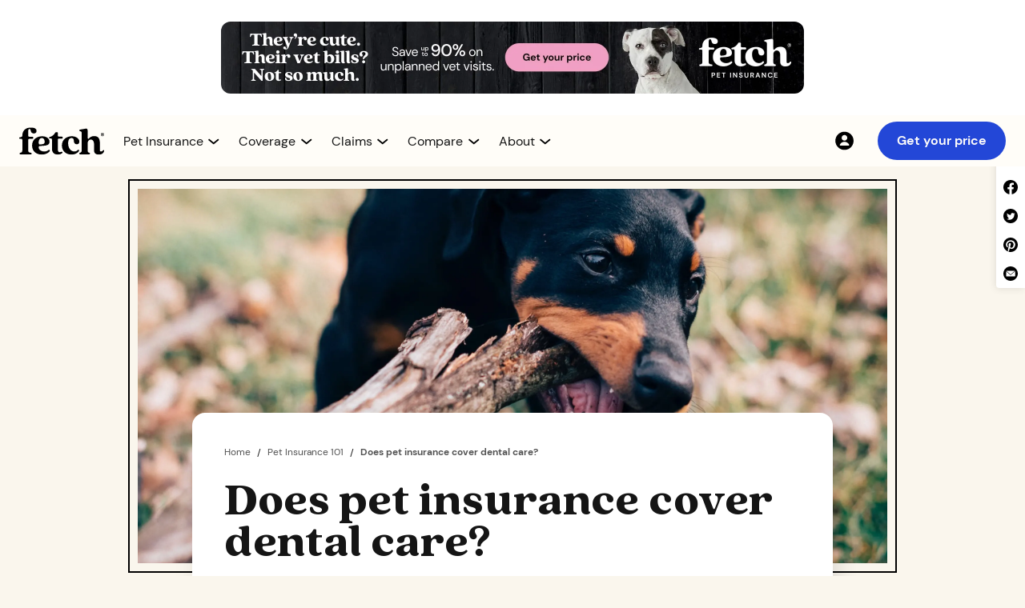

--- FILE ---
content_type: text/html
request_url: https://www.fetchpet.com/the-dig/does-pet-insurance-cover-dental-care
body_size: 21140
content:
<!DOCTYPE html><!-- Last Published: Thu Jan 15 2026 14:37:15 GMT+0000 (Coordinated Universal Time) --><html data-wf-domain="webflow-www.fetchpet.com" data-wf-page="61f98ffac1db034ef3bcb3ec" data-wf-site="6011ced336f3c77caf0e1dad" lang="en-US" data-wf-collection="61f98ffac1db0379c0bcb31e" data-wf-item-slug="does-pet-insurance-cover-dental-care"><head><meta charset="utf-8"/><title>Does pet insurance cover dental care?</title><meta content="Fetch Pet Insurance covers injuries and illnesses in all of your cat&#x27;s or dog’s adult teeth - not just the canines. Learn more about what else makes our dental coverage the best option." name="description"/><meta content="Does pet insurance cover dental care?" property="og:title"/><meta content="Fetch Pet Insurance covers injuries and illnesses in all of your cat&#x27;s or dog’s adult teeth - not just the canines. Learn more about what else makes our dental coverage the best option." property="og:description"/><meta content="https://cdn.prod.website-files.com/604bd0b0571e783e6dedca7f/66c394d5a5038c9e9f85b18a_63753c0a7e7cab7afa6efe19_Does%2520pet%2520insurance%2520cover%2520dental%2520care__Thumbnail.webp" property="og:image"/><meta content="Does pet insurance cover dental care?" property="twitter:title"/><meta content="Fetch Pet Insurance covers injuries and illnesses in all of your cat&#x27;s or dog’s adult teeth - not just the canines. Learn more about what else makes our dental coverage the best option." property="twitter:description"/><meta content="https://cdn.prod.website-files.com/604bd0b0571e783e6dedca7f/66c394d5a5038c9e9f85b18a_63753c0a7e7cab7afa6efe19_Does%2520pet%2520insurance%2520cover%2520dental%2520care__Thumbnail.webp" property="twitter:image"/><meta property="og:type" content="website"/><meta content="summary_large_image" name="twitter:card"/><meta content="width=device-width, initial-scale=1" name="viewport"/><meta content="0wnhxnQCWzq-M9y50pUDlGewWXI5xmha44cgnb4X1T4" name="google-site-verification"/><link href="https://cdn.prod.website-files.com/6011ced336f3c77caf0e1dad/css/fetchpet-usa.shared.29bf03fbf.min.css" rel="stylesheet" type="text/css" integrity="sha384-Kb8D+/0JupdFLNIlo7STdEp+RHgIcW8+NU4bbJi5LspeMn3C9SD7rPh2QPf6o3Fe" crossorigin="anonymous"/><link href="https://cdn.prod.website-files.com/6011ced336f3c77caf0e1dad/css/fetchpet-usa.61f98ffac1db034ef3bcb3ec-da1737ac6.min.css" rel="stylesheet" type="text/css" integrity="sha384-NV9PcLeYDzFMrxj8nsFN9pY5+qh04L0STahA0IXL6se4QaIGEVG55HJ5ChY4fN9z" crossorigin="anonymous"/><script src="https://use.typekit.net/oku0fdq.js" type="text/javascript"></script><script type="text/javascript">try{Typekit.load();}catch(e){}</script><script type="text/javascript">!function(o,c){var n=c.documentElement,t=" w-mod-";n.className+=t+"js",("ontouchstart"in o||o.DocumentTouch&&c instanceof DocumentTouch)&&(n.className+=t+"touch")}(window,document);</script><link href="https://cdn.prod.website-files.com/6011ced336f3c77caf0e1dad/64de721d3f38a03c37ee7df3_fetch-favicon.png" rel="shortcut icon" type="image/x-icon"/><link href="https://cdn.prod.website-files.com/6011ced336f3c77caf0e1dad/64de7224ecb44e255413f467_fetch-webclip.png" rel="apple-touch-icon"/><link href="https://www.fetchpet.com/the-dig/does-pet-insurance-cover-dental-care" rel="canonical"/><!--
<script>
  (function (d) {
  var s = d.createElement("script");
  
  /* uncomment the following line to override default position*/ 
   s.setAttribute("data-position", 3);
  /* uncomment the following line to override default size (values: small, large)*/ 
   s.setAttribute("data-size", "small");
  /* uncomment the following line to override default language (e.g., fr, de, es, he, nl, etc.)*/ 
   s.setAttribute("data-language", "language");
  /* uncomment the following line to override color set via widget (e.g., #053f67)*/ 
   s.setAttribute("data-color", "#053e67");
  /* uncomment the following line to override type set via widget (1=person, 2=chair, 3=eye, 4=text)*/ 
   s.setAttribute("data-type", "1");
   s.setAttribute("data-statement_text:", "Our Accessibility Statement");
   s.setAttribute("data-statement_url", "http://www.example.com/accessibility"); 
  /* uncomment the following line to override support on mobile devices*/ 
     s.setAttribute("data-mobile", true); 
  /* uncomment the following line to set custom trigger action for accessibility menu*/ 
   s.setAttribute("data-trigger", "triggerId") 
   s.setAttribute(
    "data-account",
    "TP6wKMWoQp"
  );
  s.setAttribute("src", "https://cdn.userway.org/widget.js");
  (d.body || d.head).appendChild(s);
})(document);
</script>
--> 

<!--   
<script src="https://cdn.optimizely.com/js/25541590680.js"></script>
--> 


<!-- Optimizley Tag -->
 <link rel="preload" href="//cdn.optimizely.com/js/25541590680.js" as="script">
        <link rel="preconnect" href="//logx.optimizely.com">
    <script src="//cdn.optimizely.com/js/25541590680.js"></script>

<!-- dataLayer Initialization -->
<script>
var dataLayer = window.dataLayer = window.dataLayer || []; 
const searchParams = window.location.search;
const sessionParams = sessionStorage.getItem("searchData");
let dataLayerPCode,dataLayerCCode,dataLayerACode,dataLayerSubId;
    
if(searchParams){
let searchData = new URLSearchParams(searchParams)
dataLayerPCode = searchData.get('p');
dataLayerCCode = searchData.get('c');
dataLayerACode = searchData.get('a');
dataLayerSubId = searchData.get('subid');
}else if(sessionParams){
let sessionData = new URLSearchParams(sessionParams)
dataLayerPCode = sessionData.get('p');
dataLayerCCode = sessionData.get('c');
dataLayerACode = sessionData.get('a') ;
dataLayerSubId = sessionData.get('subid');
}
  
dataLayer.push({
  'event': 'dataLayer-initialized',
    'p_code':  dataLayerPCode || undefined,
    'c_code': dataLayerCCode || undefined,
    'a_code': dataLayerACode || undefined,
    'subid': dataLayerSubId || undefined,
    'content_language': 'en-us',
    'content_group': undefined,
    'user_id': undefined,
    'logged_in': undefined,
    'customer_type': undefined,
    'dl_promo_code': undefined,
    'cart_line_item_id': undefined
});
</script>

<!-- Google Tag Manager old -->
<script>
  (function(w,d,s,l,i){w[l]=w[l]||[];w[l].push({'gtm.start':
new Date().getTime(),event:'gtm.js'});var f=d.getElementsByTagName(s)[0],
j=d.createElement(s),dl=l!='dataLayer'?'&l='+l:'';j.async=true;j.src=
'https://www.googletagmanager.com/gtm.js?id='+i+dl;f.parentNode.insertBefore(j,f);
})(window,document,'script','dataLayer','GTM-5S7SWMP');</script>


<!-- Google Tag Manager new 

<script>
  (function(w,d,s,l,i){w[l]=w[l]||[];w[l].push({'gtm.start':
new Date().getTime(),event:'gtm.js'});var f=d.getElementsByTagName(s)[0],
j=d.createElement(s),dl=l!='dataLayer'?'&l='+l:'';j.async=true;j.src=
'/fetchgtgs/?id='+i+dl;f.parentNode.insertBefore(j,f);
})(window,document,'script','dataLayer','GTM-5S7SWMP');</script>
-->


<!-- old
<script defer src="https://cdn.prod.website-files.com/6011ced336f3c77caf0e1dad/6644f6a5f3f2372e3845f2af_US_Global.txt">
</script>
 -->

<!-- stable -->
<script defer src="https://cdn.prod.website-files.com/6011ced336f3c77caf0e1dad/675869335fdc4ae32c4b58a2_NewGlobal.txt">
</script>

<!-- Keyboard Interaction --> 
<script defer src="https://unpkg.com/wicg-inert/dist/inert.min.js"></script>

<!-- Jetboost -->
<script defer id="jetboost-script" type="text/javascript"> window.JETBOOST_SITE_ID = "ckrbbm29i00u60txqbncl4p3v"; (function(d) { var s = d.createElement("script"); s.src = "https://cdn.jetboost.io/jetboost.js"; s.async = 1; d.getElementsByTagName("head")[0].appendChild(s); })(document); </script> 

<!-- TrustBox script -->
<script defer type="text/javascript" src="//widget.trustpilot.com/bootstrap/v5/tp.widget.bootstrap.min.js"></script> 


<!-- End TrustBox script -->

<!-- Site-wide Open Graph image ( old )
<meta property="og:image" content="https://cdn.prod.website-files.com/6011ced336f3c77caf0e1dad/61b927182e573519d8b6a53e_fetch-og.png"> 
-->


<!-- Site-wide Open Graph image old -->
<meta property="og:image" content="https://cdn.prod.website-files.com/6011ced336f3c77caf0e1dad/678159325de1669b64ad17c8_fetch-webflow-open-graph-min.jpg"> 


<!-- Site-wide Open Graph image new 
<script>
  // Example: only add OG image if we're NOT on the "about" page
  if (!window.location.pathname.includes("/the-fetch-pet-gala-2025")) {
    const meta = document.createElement("meta");
    meta.setAttribute("property", "og:image");
    meta.setAttribute("content", "https://cdn.prod.website-files.com/6011ced336f3c77caf0e1dad/678159325de1669b64ad17c8_fetch-webflow-open-graph-min.jpg");
    document.head.appendChild(meta);
  }
</script>
-->


<!-- Pinterest -->
<meta name="p:domain_verify" content="199c22037fec716e0b622a98972f1656"/>



<!--
<script defer >(function(){var w=window;var ic=w.Intercom;if(typeof ic==="function"){ic('reattach_activator');ic('update',w.intercomSettings);}else{var d=document;var i=function(){i.c(arguments);};i.q=[];i.c=function(args){i.q.push(args);};w.Intercom=i;var l=function(){var s=d.createElement('script');s.type='text/javascript';s.async=true;s.src='https://widget.intercom.io/widget/' + APP_ID;var x=d.getElementsByTagName('script')[0];x.parentNode.insertBefore(s,x);};if(w.attachEvent){w.attachEvent('onload',l);}else{w.addEventListener('load',l,false);}}})();
</script>
-->

<style>
.icon_up {
  transform: rotateZ(180deg) !important;
}
.content_open {
  height: auto !important;
  opacity: 100% !important;
}

.dropdown-arrow-small.mega.new24.dropdown-arrow-icon.w-embed {
  transition: transform 0.25s cubic-bezier(0.39, 0.575, 0.565, 1);
}

.dropdown-menu.mega.new24.nav-dropdown-content {
  transition:
    height 0.5s cubic-bezier(0.39, 0.575, 0.565, 1),
    opacity 0.25s cubic-bezier(0.39, 0.575, 0.565, 1);
}
  .open_menu{
    transform: translateX(0%) !important;
  }
  
  .set_active_icon_color {
  filter: none !important;
}
    .set_active_nav_text_color {
  color: #2347D7 !important;
}
  

  .open_menu{
    transform: translateX(0%) !important;
  }
  
  .set_active_icon_color {
  filter: none !important;
}
    .set_active_nav_text_color {
  color: #2347D7 !important;
}
  
</style>
<link rel="alternate" hreflang="en-us" href="https://www.fetchpet.com/the-dig/does-pet-insurance-cover-dental-care"/>
<link rel="alternate" hreflang="en-ca" href="https://www.fetchpet.com/canada/the-dig/does-pet-insurance-cover-dental-care"/>

<script type="application/ld+json"> 
{
"@context":"https://schema.org",
"@type":"Article",
"name":"Does pet insurance cover dental care?",
"url":"https://www.fetchpet.com/the-dig/does-pet-insurance-cover-dental-care",
"description":"Fetch Pet Insurance covers injuries and illnesses in all of your cat&#39;s or dog’s adult teeth - not just the canines. Learn more about what else makes our dental coverage the best option.",
"keywords":"Does pet insurance cover dental care?",
"mainEntityOfPage":"https://www.fetchpet.com/the-dig/does-pet-insurance-cover-dental-care",
"headline":"Does pet insurance cover dental care?",
"sourceOrganization":"Fetch Pet Insurance",
"author":"Cullen Ormond",
"image":"https://cdn.prod.website-files.com/604bd0b0571e783e6dedca7f/66c394d5a5038c9e9f85b18a_63753c0a7e7cab7afa6efe19_Does%2520pet%2520insurance%2520cover%2520dental%2520care__Thumbnail.webp",
"datePublished":"Nov 16, 2022",
"dateModified":"Sep 24, 2024",
"publisher":
{
"@type":"Organization",
"name":"Fetch Pet Insurance",
"logo":{"@type":"ImageObject","url":"https://assets-global.website-files.com/6011ced336f3c77caf0e1dad/612cfe4498860e1bfe116cf3_cmdet-hero-dog-glasses-food-bowl-p-1080.jpeg"}}} 
</script>
<style>
h3.cta-header.leaderboard.new-dig sup {
    font-size: 8px;
    width: 12px;
    height: 6px;
    display: inline-block;
    position: relative;
    top: unset;
  font-family: DM Sans,Verdana,sans-serif;
    line-height: 8px;
}
</style>

<!--
<script defer src="https://cdn.prod.website-files.com/6011ced336f3c77caf0e1dad/68cae3f0f428cb9095cf7511_dig-us.txt"></script>
--> 

<script defer src="https://cdn.prod.website-files.com/6011ced336f3c77caf0e1dad/68ee7aeacc5db90bd7783f32_us_dig.txt"></script>

<script src="https://salesfunnelquotesdk.fetchpet.com/fetchQuoteWidget/1.0.0/sdk.js"></script>
<script> fetchQuoteWidget.on("ready", () => { console.log("on quote sdk ready!"); fetchQuoteWidget.init({ tag: "quoteForm", }); }); fetchQuoteWidget.on("init", (response, error) => { if (response.isInitialized) { console.log("quote sdk initialized"); loadWidget(); } else { console.log(error); } }); fetchQuoteWidget.on("complete", (response, error) => { if (response) { console.log(response); } else { console.log(error); } }); function loadWidget() { fetchQuoteWidget.invoke({"styles":{"body":{"backgroundColor":"#f4f4f4"},"button":{"active":{"backgroundColor":"#f19fc2","color":"#000000","border":"2px solid #f19fc2"}}},"label":{"button":{"buttonTextStep1":"Get your price","buttonTextStep2":""},"heading":{"headingTextStep1":"Get a free Fetch Pet Insurance quote"}},"metaData":{"c":"","p":"","utm_medium":"","utm_source":"","utm_campaign":""},"partnerLogoURL":"","showAppLogo":false,"showSecondScreen":false,"showHeadingOnStep1":true}); }; </script>

<style>
figcaption {
    color: #515151;
    font-size: 0.875rem;
</style><script src="https://cdn.prod.website-files.com/6011ced336f3c77caf0e1dad%2F6544eda5f000985a163a8687%2F67f93c0993b7c352e972bc4e%2Ffinsweetcomponentsconfig-1.0.1.js" type="module" async="" siteId="6011ced336f3c77caf0e1dad" finsweet="components"></script></head><body class="body-sand"><div class="section-fetch-display-leaderboard fixed-height"><div class="container-fetch-display-leaderboard white-background"><a id="vet_bills_banner_link" aria-label="Get Your Price Banner" href="#" class="fetch-display-leaderboard image w-inline-block"><img width="300" height="220" alt="" src="https://cdn.prod.website-files.com/6011ced336f3c77caf0e1dad/664caf34053d9573d38239c6_Dig-US-May-24-Leaderboard-mob.webp" loading="eager" decoding="async" class="leaderboard-image mobile-only"/><img width="728" decoding="async" alt="" src="https://cdn.prod.website-files.com/6011ced336f3c77caf0e1dad/664ca9748287ac305a940e74_Dig-US-May-24-Leaderboard-dsk-min.webp" loading="eager" id="vet_bills_banner_image" class="leaderboard-image desktop-only"/></a></div></div><div class="nav_component"><div id="variant-navbar" class="container-nav-component"><div class="nav-menu_mobile"><a data-testdev="default" viu="test" class="button-small is-cobalt w-button" data-stack="default" walmart-button="default" href="https://www.fetchpet.com/mypet" data-partners="test" button-location="navbar" nav-portal="default" nav-test="default" garfield-stack="default">Get your price</a></div><div id="hamburger_icon" tabindex="0" aria-label="main menu" aria-controls="hamburger_menu" aria-expanded="false" role="button" class="lottie-nav-hamburger"><div role="img" aria-label="hamburger" data-w-id="a1228b7c-12ae-db2e-5357-f15ad5dd0f15" data-is-ix2-target="1" class="lottie-nav-hamburger change" data-animation-type="lottie" data-src="https://cdn.prod.website-files.com/6011ced336f3c77caf0e1dad/61a668a507d180bbea3d7d6e_lf20_cwjG6q.json" data-loop="0" data-direction="1" data-autoplay="0" data-renderer="svg" data-default-duration="3" data-duration="0"></div></div><div class="content_nav"><a aria-label="Fetch Pet Insurance logo" href="/" class="link-block_nav-logo w-inline-block"><img width="106" height="35" alt="Fetch Pet Insurance logo." src="https://cdn.prod.website-files.com/6011ced336f3c77caf0e1dad/6564f040f57cf2a974fd785f_Fetch_PI_centered.svg" loading="eager" title="Fetch Pet Insurance Logo " class="img-nav_logo-desktop"/><img width="95" height="44" alt="Fetch Pet Insurance" src="https://cdn.prod.website-files.com/6011ced336f3c77caf0e1dad/680143c249c8667c44f0257e_logo_fetch-pet-insurance.webp" loading="eager" class="img-nav_logo-mob"/></a><nav id="hamburger_menu" class="nav-menu"><div class="nav-menu_left"><div class="nav-menu_items"><div class="nav-menu_items-wrapper"><div top_level_nav="" tabindex="0" nav_dropdown="" aria-controls="dropdown-pet-insurance" aria-expanded="false" role="button" data-w-id="a1228b7c-12ae-db2e-5357-f15ad5dd0f1e" class="nav-menu_item"><div class="content_nav-dropdown"><p nav_dropdown_text="" class="text-style_nav-menu">Pet Insurance</p><div class="nav-arrow-wrapper"><img src="https://cdn.prod.website-files.com/6011ced336f3c77caf0e1dad/68713a4d64637ef2f2deab37_chevron_down.svg" loading="eager" nav_dropdown_icon="" alt="" class="img-nav-menu_down-arrow"/></div></div></div><div id="dropdown-pet-insurance" nav_dropdown_content="" aria-hidden="true" inert="" class="content_nav-dropdown-menu hidden"><div class="nav-dropdown-menu_wrapper"><div main_pannel_links="" class="content-column_nav-dropdown"><a dropdown_first="" href="/dog-insurance" class="link-block_dropdown-item w-inline-block"><img width="48" height="48" alt="" src="https://cdn.prod.website-files.com/6011ced336f3c77caf0e1dad/686fea6de7dae68bf4ee3c32_icon-48-nav_dog.webp" loading="lazy" class="icon-nav-dropdown"/><div><p class="text-style_nav-dropdown">Dog Insurance</p><p class="text-style_nav-dropdown-sub">Help your dog live their very best life<br/></p></div></a><a href="/cat-insurance" class="link-block_dropdown-item w-inline-block"><img width="48" height="48" alt="" src="https://cdn.prod.website-files.com/6011ced336f3c77caf0e1dad/686fea6b9de2c8f5d1cb7d3b_icon-48-nav_cat.webp" loading="lazy" class="icon-nav-dropdown"/><div><p class="text-style_nav-dropdown">Cat Insurance</p><p class="text-style_nav-dropdown-sub">Give your cat the best care possible<br/></p></div></a><a href="/how-does-pet-insurance-work" class="link-block_dropdown-item w-inline-block"><img width="48" height="48" alt="" src="https://cdn.prod.website-files.com/6011ced336f3c77caf0e1dad/686fea71a247ee4885b2bc2b_icon-48-nav_pet-insurance.webp" loading="lazy" class="icon-nav-dropdown"/><div><p class="text-style_nav-dropdown">Pet Insurance Guide</p><p class="text-style_nav-dropdown-sub">Learn what is pet insurance and how you can help protect your pets<br/></p></div></a></div><div main_pannel_links="" class="content-column_nav-dropdown"><a href="/pet-insurance-cost" class="link-block_dropdown-item w-inline-block"><img width="48" height="48" alt="" src="https://cdn.prod.website-files.com/6011ced336f3c77caf0e1dad/686fea6c8c95b93254edfd03_icon-48-nav_cost.webp" loading="lazy" class="icon-nav-dropdown"/><div><p class="text-style_nav-dropdown">Pet Insurance Cost</p><p class="text-style_nav-dropdown-sub">Take a closer look at our pet insurance pricing<br/></p></div></a><a href="/terms-conditions" class="link-block_dropdown-item w-inline-block"><img width="48" height="48" alt="" src="https://cdn.prod.website-files.com/6011ced336f3c77caf0e1dad/686fea719c1f39daf596a543_icon-48-nav_sample-policy.webp" loading="lazy" class="icon-nav-dropdown"/><div><p class="text-style_nav-dropdown">Sample Policy</p><p class="text-style_nav-dropdown-sub">Want the details? View a sample policy<br/></p></div></a><a dropdown_mobile_last="" href="/faqs" class="link-block_dropdown-item w-inline-block"><img width="48" height="48" alt="" src="https://cdn.prod.website-files.com/6011ced336f3c77caf0e1dad/686fea6dbbd58922797b97b0_icon-48-nav_faqs.webp" loading="lazy" class="icon-nav-dropdown"/><div><p class="text-style_nav-dropdown">FAQs</p><p class="text-style_nav-dropdown-sub">Get answers to your pet insurance questions<br/></p></div></a></div><div right_pannel_links="" class="content-column_nav-dropdown_right"><div class="content_nav-dropdown_right"><div class="content_nav-dropdown_right-menu"><a data-event="internal-link" href="https://my.fetchpet.com/" class="link-block_nav-dropdown-right w-inline-block"><img src="https://cdn.prod.website-files.com/6011ced336f3c77caf0e1dad/687126ecc09c9ef3f67816fc_icon-20-nav_account.svg" loading="lazy" width="24" height="24" alt="" class="icon-nav-dropdown_tiny"/><div class="text-size_body-small">My Account</div></a><a href="/faqs" class="link-block_nav-dropdown-right w-inline-block"><img src="https://cdn.prod.website-files.com/6011ced336f3c77caf0e1dad/687126ec1cf0625815ff6b3d_icon-20-nav_faqs.svg" loading="lazy" width="24" height="24" alt="" class="icon-nav-dropdown_tiny"/><div data-event="click-to-call" class="text-size_body-small">FAQs</div></a><a aria-label="Contact 866.509.0163" data-number-nav-link="defualt" href="tel:+18665090163" class="link-block_nav-dropdown-right w-inline-block"><img src="https://cdn.prod.website-files.com/6011ced336f3c77caf0e1dad/687126ec839681953d256d22_icon-20-nav_call.svg" loading="lazy" width="24" height="24" alt="" class="icon-nav-dropdown_tiny"/><div data-number-nav-text="default" data-event="click-to-call" class="text-size_body-small">866.509.0163</div></a><a id="Live-Chat" href="#" class="link-block_nav-dropdown-right w-inline-block"><img src="https://cdn.prod.website-files.com/6011ced336f3c77caf0e1dad/687126ec294fde9d786a5bf2_icon-20-nav_chat.svg" loading="lazy" width="24" height="24" alt="" class="icon-nav-dropdown_tiny"/><div data-event="click-to-call" class="text-size_body-small">Chat support</div></a></div><a data-testdev="default" viu="test" class="button-small is-cobalt w-button" dropdown_last="" data-stack="default" walmart-button="default" href="https://www.fetchpet.com/mypet" data-partners="test" button-location="navbar" nav-portal="default" nav-test="default" garfield-stack="default">Get your price</a></div></div></div></div></div><div class="nav-menu_items-wrapper"><div class="nav-menu_item" nav_dropdown="" data-w-id="a1228b7c-12ae-db2e-5357-f15ad5dd0f6e" role="button" aria-controls="dropdown-coverage" id="nav-dropdown-coverage" aria-expanded="false" tabindex="0" top_level_nav=""><div class="content_nav-dropdown"><p nav_dropdown_text="" class="text-style_nav-menu">Coverage</p><div class="nav-arrow-wrapper"><img src="https://cdn.prod.website-files.com/6011ced336f3c77caf0e1dad/68713a4d64637ef2f2deab37_chevron_down.svg" loading="eager" nav_dropdown_icon="" alt="" class="img-nav-menu_down-arrow"/></div></div></div><div id="dropdown-coverage" nav_dropdown_content="" aria-hidden="true" inert="" class="content_nav-dropdown-menu hidden"><div class="nav-dropdown-menu_wrapper"><div main_pannel_links="" class="content-column_nav-dropdown"><a dropdown_first="" href="/pet-insurance/coverage" class="link-block_dropdown-item w-inline-block"><img width="48" height="48" alt="" src="https://cdn.prod.website-files.com/6011ced336f3c77caf0e1dad/686fea70e6bb8a34ac330df7_icon-48-nav_whats-covered.webp" loading="lazy" class="icon-nav-dropdown"/><div><p class="text-style_nav-dropdown">What’s Covered?</p><p class="text-style_nav-dropdown-sub">Learn more about what Fetch Pet Insurance covers<br/></p></div></a><a href="/pet-insurance/accident-and-illness" class="link-block_dropdown-item w-inline-block"><img width="48" height="48" alt="" src="https://cdn.prod.website-files.com/6011ced336f3c77caf0e1dad/686fea6be86c3094430f43d0_icon-48-nav_accident-illness.webp" loading="lazy" class="icon-nav-dropdown"/><div><p class="text-style_nav-dropdown">Accident &amp; Illness</p><p class="text-style_nav-dropdown-sub">Get a pet insurance plan for unexpected injuries and illnesses<br/></p></div></a><a href="/pet-insurance/wellness" class="link-block_dropdown-item w-inline-block"><img width="48" height="48" alt="" src="https://cdn.prod.website-files.com/6011ced336f3c77caf0e1dad/686fea710468e327a44926c6_icon-48-nav_wellness.webp" loading="lazy" class="icon-nav-dropdown"/><div><p class="text-style_nav-dropdown">Wellness</p><p class="text-style_nav-dropdown-sub">Help keep your pet healthy between vet visits with routine and preventative care<br/></p></div></a></div><div main_pannel_links="" class="content-column_nav-dropdown"><a href="/pet-insurance/dental-coverage" class="link-block_dropdown-item w-inline-block"><img width="48" height="48" alt="" src="https://cdn.prod.website-files.com/6011ced336f3c77caf0e1dad/686fea6d470c560122b4c45a_icon-48-nav_dental.webp" loading="lazy" class="icon-nav-dropdown"/><div><p class="text-style_nav-dropdown">Dental Coverage</p><p class="text-style_nav-dropdown-sub">Learn more about our comprehensive dental coverage for cats and dogs<br/></p></div></a><a href="/pet-insurance/pre-existing-conditions" class="link-block_dropdown-item w-inline-block"><img width="48" height="48" alt="" src="https://cdn.prod.website-files.com/6011ced336f3c77caf0e1dad/686fea7154e93608e4a55a6f_icon-48-nav_pre-existing.webp" loading="lazy" class="icon-nav-dropdown"/><div><p class="text-style_nav-dropdown">Pre-Existing Conditions</p><p class="text-style_nav-dropdown-sub">Learn about our policy on symptoms and pet health conditions prior to coverage<br/></p></div></a><a dropdown_mobile_last="" href="/pet-insurance/hereditary-and-congenital" class="link-block_dropdown-item w-inline-block"><img width="48" height="48" alt="" src="https://cdn.prod.website-files.com/6011ced336f3c77caf0e1dad/686fea6dd9a14cc6805fabfb_icon-48-nav_hereditary.webp" loading="lazy" class="icon-nav-dropdown"/><div><p class="text-style_nav-dropdown">Hereditary &amp; Congenital Conditions</p><p class="text-style_nav-dropdown-sub">Coverage for conditions your pet may inherit or develop in their lifetime<br/></p></div></a></div><div right_pannel_links="" class="content-column_nav-dropdown_right"><div class="content_nav-dropdown_right"><div class="content_nav-dropdown_right-menu"><a data-event="internal-link" href="https://my.fetchpet.com/" class="link-block_nav-dropdown-right w-inline-block"><img src="https://cdn.prod.website-files.com/6011ced336f3c77caf0e1dad/687126ecc09c9ef3f67816fc_icon-20-nav_account.svg" loading="lazy" width="24" height="24" alt="" class="icon-nav-dropdown_tiny"/><div class="text-size_body-small">My Account</div></a><a href="/faqs" class="link-block_nav-dropdown-right w-inline-block"><img src="https://cdn.prod.website-files.com/6011ced336f3c77caf0e1dad/687126ec1cf0625815ff6b3d_icon-20-nav_faqs.svg" loading="lazy" width="24" height="24" alt="" class="icon-nav-dropdown_tiny"/><div data-event="click-to-call" class="text-size_body-small">FAQs</div></a><a aria-label="Contact 866.509.0163" data-number-nav-link="defualt" href="tel:+18665090163" class="link-block_nav-dropdown-right w-inline-block"><img src="https://cdn.prod.website-files.com/6011ced336f3c77caf0e1dad/687126ec839681953d256d22_icon-20-nav_call.svg" loading="lazy" width="24" height="24" alt="" class="icon-nav-dropdown_tiny"/><div data-number-nav-text="default" data-event="click-to-call" class="text-size_body-small">866.509.0163</div></a><a id="Live-Chat" href="#" class="link-block_nav-dropdown-right w-inline-block"><img src="https://cdn.prod.website-files.com/6011ced336f3c77caf0e1dad/687126ec294fde9d786a5bf2_icon-20-nav_chat.svg" loading="lazy" width="24" height="24" alt="" class="icon-nav-dropdown_tiny"/><div data-event="click-to-call" class="text-size_body-small">Chat support</div></a></div><a data-testdev="default" viu="test" class="button-small is-cobalt w-button" dropdown_last="" data-stack="default" walmart-button="default" href="https://www.fetchpet.com/mypet" data-partners="test" button-location="navbar" nav-portal="default" nav-test="default" garfield-stack="default">Get your price</a></div></div></div></div></div><div class="nav-menu_items-wrapper"><div top_level_nav="" tabindex="0" nav_dropdown="" aria-expanded="false" aria-controls="dropdown-claims" role="button" data-w-id="a1228b7c-12ae-db2e-5357-f15ad5dd0fbe" class="nav-menu_item"><div class="content_nav-dropdown"><p nav_dropdown_text="" class="text-style_nav-menu">Claims</p><div class="nav-arrow-wrapper"><img src="https://cdn.prod.website-files.com/6011ced336f3c77caf0e1dad/68713a4d64637ef2f2deab37_chevron_down.svg" loading="eager" nav_dropdown_icon="" id="nav_dropdown_icon" alt="" class="img-nav-menu_down-arrow"/></div></div></div><div id="dropdown-claims" nav_dropdown_content="" aria-hidden="true" inert="" class="content_nav-dropdown-menu hidden"><div class="nav-dropdown-menu_wrapper"><div main_pannel_links="" class="content-column_nav-dropdown"><a dropdown_first="" href="/claims" class="link-block_dropdown-item w-inline-block"><img width="48" height="48" alt="" src="https://cdn.prod.website-files.com/6011ced336f3c77caf0e1dad/686fea6db654aab20ebb8020_icon-48-nav_claims-support.webp" loading="lazy" class="icon-nav-dropdown"/><div><p class="text-style_nav-dropdown">Claims Support</p><p class="text-style_nav-dropdown-sub">Have questions about a claim? We&#x27;re here to help<br/></p></div></a><a href="/claims/reimbursement" class="link-block_dropdown-item w-inline-block"><img width="48" height="48" alt="" src="https://cdn.prod.website-files.com/6011ced336f3c77caf0e1dad/686fea6b9859655ab5747663_icon-48-nav_claims-example.webp" loading="lazy" class="icon-nav-dropdown"/><div><p class="text-style_nav-dropdown">Claims Example</p><p class="text-style_nav-dropdown-sub">View our claim examples to see how you can save up to 90% on vet bills<br/></p></div></a></div><div main_pannel_links="" class="content-column_nav-dropdown"><a dropdown_mobile_last="" href="/claims/app" class="link-block_dropdown-item w-inline-block"><img width="48" height="48" alt="" src="https://cdn.prod.website-files.com/6011ced336f3c77caf0e1dad/686fea6b024277834bee05af_icon-48-nav_claims-app.webp" loading="lazy" class="icon-nav-dropdown"/><div><p class="text-style_nav-dropdown">Claims App</p><p class="text-style_nav-dropdown-sub">Download our app to easily submit and track claims<br/></p></div></a></div><div right_pannel_links="" class="content-column_nav-dropdown_right"><div class="content_nav-dropdown_right"><div class="content_nav-dropdown_right-menu"><a data-event="internal-link" href="https://my.fetchpet.com/" class="link-block_nav-dropdown-right w-inline-block"><img src="https://cdn.prod.website-files.com/6011ced336f3c77caf0e1dad/687126ecc09c9ef3f67816fc_icon-20-nav_account.svg" loading="lazy" width="24" height="24" alt="" class="icon-nav-dropdown_tiny"/><div class="text-size_body-small">My Account</div></a><a href="/faqs" class="link-block_nav-dropdown-right w-inline-block"><img src="https://cdn.prod.website-files.com/6011ced336f3c77caf0e1dad/687126ec1cf0625815ff6b3d_icon-20-nav_faqs.svg" loading="lazy" width="24" height="24" alt="" class="icon-nav-dropdown_tiny"/><div data-event="click-to-call" class="text-size_body-small">FAQs</div></a><a aria-label="Contact 866.509.0163" data-number-nav-link="defualt" href="tel:+18665090163" class="link-block_nav-dropdown-right w-inline-block"><img src="https://cdn.prod.website-files.com/6011ced336f3c77caf0e1dad/687126ec839681953d256d22_icon-20-nav_call.svg" loading="lazy" width="24" height="24" alt="" class="icon-nav-dropdown_tiny"/><div data-number-nav-text="default" data-event="click-to-call" class="text-size_body-small">866.509.0163</div></a><a id="Live-Chat" href="#" class="link-block_nav-dropdown-right w-inline-block"><img src="https://cdn.prod.website-files.com/6011ced336f3c77caf0e1dad/687126ec294fde9d786a5bf2_icon-20-nav_chat.svg" loading="lazy" width="24" height="24" alt="" class="icon-nav-dropdown_tiny"/><div data-event="click-to-call" class="text-size_body-small">Chat support</div></a></div><a data-testdev="default" viu="test" class="button-small is-cobalt w-button" dropdown_last="" data-stack="default" walmart-button="default" href="https://www.fetchpet.com/mypet" data-partners="test" button-location="navbar" nav-portal="default" nav-test="default" garfield-stack="default">Get your price</a></div></div></div></div></div><div class="nav-menu_items-wrapper"><div top_level_nav="" tabindex="0" nav_dropdown="" aria-controls="dropdown-compare" aria-expanded="false" role="button" data-w-id="a1228b7c-12ae-db2e-5357-f15ad5dd0ff6" class="nav-menu_item"><div class="content_nav-dropdown"><p nav_dropdown_text="" class="text-style_nav-menu">Compare</p><div class="nav-arrow-wrapper"><img src="https://cdn.prod.website-files.com/6011ced336f3c77caf0e1dad/68713a4d64637ef2f2deab37_chevron_down.svg" loading="eager" nav_dropdown_icon="" id="nav_dropdown_icon" alt="" class="img-nav-menu_down-arrow"/></div></div></div><div id="dropdown-compare" nav_dropdown_content="" aria-hidden="true" inert="" class="content_nav-dropdown-menu hidden"><div class="nav-dropdown-menu_wrapper"><div main_pannel_links="" class="content-column_nav-dropdown gap-1"><p class="text-style_eyebrow-small highlight-seafoam align-left">Fetch vs. Others</p><div class="text-wrapper_nav-compare"><div class="list-nav-compare"><a href="/compare/pets-best" class="link-block_compare-nav w-inline-block"><p class="text-size_body-medium"><strong>Pets Best</strong></p></a><a href="/compare/lemonade" class="link-block_compare-nav w-inline-block"><p class="text-size_body-medium"><strong>Lemonade</strong></p></a><a href="/compare/spot" class="link-block_compare-nav w-inline-block"><p class="text-size_body-medium"><strong>Spot</strong></p></a><a href="/compare/trupanion" class="link-block_compare-nav w-inline-block"><p class="text-size_body-medium"><strong>Trupanion</strong></p></a><a href="/compare/embrace" class="link-block_compare-nav w-inline-block"><p class="text-size_body-medium"><strong>Embrace</strong></p></a><a href="/compare/nationwide" class="link-block_compare-nav w-inline-block"><p class="text-size_body-medium"><strong>Nationwide</strong></p></a><a href="/compare/progressive" class="link-block_compare-nav w-inline-block"><p class="text-size_body-medium"><strong>Progressive</strong></p></a></div><div class="list-nav-compare"><a href="/compare/pumpkin" class="link-block_compare-nav w-inline-block"><p class="text-size_body-medium"><strong>Pumpkin</strong></p></a><a href="/compare/healthy-paws" class="link-block_compare-nav w-inline-block"><p class="text-size_body-medium"><strong>Healthy Paws</strong></p></a><a href="/compare/aspca" class="link-block_compare-nav w-inline-block"><p class="text-size_body-medium"><strong>ASPCA</strong></p></a><a href="/compare/akc" class="link-block_compare-nav w-inline-block"><p class="text-size_body-medium"><strong>AKC</strong></p></a><a href="/compare/geico" class="link-block_compare-nav w-inline-block"><p class="text-size_body-medium"><strong>Geico</strong></p></a><a href="/compare/metlife" class="link-block_compare-nav w-inline-block"><p class="text-size_body-medium"><strong>MetLife</strong></p></a><a href="/compare" class="link-block_compare-nav w-inline-block"><p class="text-size_body-medium is-cobalt"><strong>All providers</strong></p></a></div></div></div><div main_pannel_links="" class="content-column_nav-dropdown"><a dropdown_mobile_last="" href="/compare/buyers-guide-pet-insurance" class="link-block_dropdown-item w-inline-block"><img loading="lazy" src="https://cdn.prod.website-files.com/6011ced336f3c77caf0e1dad/686fea6be6bb8a34ac3309b5_icon-48-nav_buyers-guide.webp" alt="" class="icon-nav-dropdown"/><div><p class="text-style_nav-dropdown">Pet Insurance Buyers Guide</p><p class="text-style_nav-dropdown-sub">Get help with finding the right pet insurance plan<br/></p></div></a></div><div right_pannel_links="" class="content-column_nav-dropdown_right"><div class="content_nav-dropdown_right"><div class="content_nav-dropdown_right-menu"><a data-event="internal-link" href="https://my.fetchpet.com/" class="link-block_nav-dropdown-right w-inline-block"><img src="https://cdn.prod.website-files.com/6011ced336f3c77caf0e1dad/687126ecc09c9ef3f67816fc_icon-20-nav_account.svg" loading="lazy" width="24" height="24" alt="" class="icon-nav-dropdown_tiny"/><div class="text-size_body-small">My Account</div></a><a href="/faqs" class="link-block_nav-dropdown-right w-inline-block"><img src="https://cdn.prod.website-files.com/6011ced336f3c77caf0e1dad/687126ec1cf0625815ff6b3d_icon-20-nav_faqs.svg" loading="lazy" width="24" height="24" alt="" class="icon-nav-dropdown_tiny"/><div data-event="click-to-call" class="text-size_body-small">FAQs</div></a><a aria-label="Contact 866.509.0163" data-number-nav-link="defualt" href="tel:+18665090163" class="link-block_nav-dropdown-right w-inline-block"><img src="https://cdn.prod.website-files.com/6011ced336f3c77caf0e1dad/687126ec839681953d256d22_icon-20-nav_call.svg" loading="lazy" width="24" height="24" alt="" class="icon-nav-dropdown_tiny"/><div data-number-nav-text="default" data-event="click-to-call" class="text-size_body-small">866.509.0163</div></a><a id="Live-Chat" href="#" class="link-block_nav-dropdown-right w-inline-block"><img src="https://cdn.prod.website-files.com/6011ced336f3c77caf0e1dad/687126ec294fde9d786a5bf2_icon-20-nav_chat.svg" loading="lazy" width="24" height="24" alt="" class="icon-nav-dropdown_tiny"/><div data-event="click-to-call" class="text-size_body-small">Chat support</div></a></div><a data-testdev="default" viu="test" class="button-small is-cobalt w-button" dropdown_last="" data-stack="default" walmart-button="default" href="https://www.fetchpet.com/mypet" data-partners="test" button-location="navbar" nav-portal="default" nav-test="default" garfield-stack="default">Get your price</a></div></div></div></div></div><div class="nav-menu_items-wrapper"><div top_level_nav="" tabindex="0" nav_dropdown="" aria-controls="dropdown-about" aria-expanded="false" role="button" data-w-id="a1228b7c-12ae-db2e-5357-f15ad5dd103e" class="nav-menu_item"><div class="content_nav-dropdown"><p nav_dropdown_text="" class="text-style_nav-menu">About</p><div class="nav-arrow-wrapper"><img src="https://cdn.prod.website-files.com/6011ced336f3c77caf0e1dad/68713a4d64637ef2f2deab37_chevron_down.svg" loading="eager" nav_dropdown_icon="" id="nav_dropdown_icon" alt="" class="img-nav-menu_down-arrow"/></div></div></div><div id="dropdown-about" nav_dropdown_content="" aria-hidden="true" inert="" class="content_nav-dropdown-menu hidden"><div class="nav-dropdown-menu_wrapper"><div main_pannel_links="" class="content-column_nav-dropdown"><a dropdown_first="" href="/why-choose-fetch" class="link-block_dropdown-item w-inline-block"><img width="48" height="48" alt="" src="https://cdn.prod.website-files.com/6011ced336f3c77caf0e1dad/686fea71d9a14cc6805fae79_icon-48-nav_why-fetch.webp" loading="lazy" class="icon-nav-dropdown"/><div><p class="text-style_nav-dropdown">Why Choose Fetch</p><p class="text-style_nav-dropdown-sub">We offer more than just the most comprehensive pet insurance coverage<br/></p></div></a><a href="/pet-insurance/reviews" class="link-block_dropdown-item w-inline-block"><img width="48" height="48" alt="" src="https://cdn.prod.website-files.com/6011ced336f3c77caf0e1dad/686fea71d4eb8266c8ce6332_icon-48-nav_reviews.webp" loading="lazy" class="icon-nav-dropdown"/><div><p class="text-style_nav-dropdown">Reviews</p><p class="text-style_nav-dropdown-sub">Read reviews about Fetch Pet Insurance from real pet parents<br/></p></div></a><a href="/the-dig" class="link-block_dropdown-item w-inline-block"><img width="48" height="48" alt="" src="https://cdn.prod.website-files.com/6011ced336f3c77caf0e1dad/686fea6b54e93608e4a553f3_icon-48-nav_blog.webp" loading="lazy" class="icon-nav-dropdown"/><div><p class="text-style_nav-dropdown">Blog</p><p class="text-style_nav-dropdown-sub">Browse our blog for pet care tips, vet insights and more<br/></p></div></a><a href="/careers" class="link-block_dropdown-item w-inline-block"><img width="48" height="48" alt="" src="https://cdn.prod.website-files.com/6011ced336f3c77caf0e1dad/686fea6be6bb8a34ac3309c5_icon-48-nav_careers.webp" loading="lazy" class="icon-nav-dropdown"/><div><p class="text-style_nav-dropdown">Careers</p><p class="text-style_nav-dropdown-sub">Join the pack! Take a look at our job openings<br/></p></div></a></div><div main_pannel_links="" class="content-column_nav-dropdown"><a href="/pet-insurance/employee-benefits" class="link-block_dropdown-item w-inline-block"><img width="48" height="48" alt="" src="https://cdn.prod.website-files.com/6011ced336f3c77caf0e1dad/686fea6de9bbdf165ed6ffed_icon-48-nav_employee-benefits.webp" loading="lazy" class="icon-nav-dropdown"/><div><p class="text-style_nav-dropdown">Employee Benefits</p><p class="text-style_nav-dropdown-sub">Join other top companies that trust Fetch to protect their pets<br/></p></div></a><a href="/about-us" class="link-block_dropdown-item w-inline-block"><img width="48" height="48" alt="" src="https://cdn.prod.website-files.com/6011ced336f3c77caf0e1dad/686fea6b761de1e263b77c9f_icon-48-nav_about-us.webp" loading="lazy" class="icon-nav-dropdown"/><div><p class="text-style_nav-dropdown">About Us</p><p class="text-style_nav-dropdown-sub">Learn more about the humans behind the most comprehensive pet insurance<br/></p></div></a><a dropdown_mobile_last="" href="/newsroom" class="link-block_dropdown-item w-inline-block"><img width="48" height="48" alt="" src="https://cdn.prod.website-files.com/6011ced336f3c77caf0e1dad/686fea6db654aab20ebb8011_icon-48-nav_newsroom.webp" loading="lazy" class="icon-nav-dropdown"/><div><p class="text-style_nav-dropdown">Newsroom</p><p class="text-style_nav-dropdown-sub">Read the latest news and press coverage about Fetch<br/></p></div></a></div><div right_pannel_links="" class="content-column_nav-dropdown_right"><div class="content_nav-dropdown_right"><div class="content_nav-dropdown_right-menu"><a data-event="internal-link" href="https://my.fetchpet.com/" class="link-block_nav-dropdown-right w-inline-block"><img src="https://cdn.prod.website-files.com/6011ced336f3c77caf0e1dad/687126ecc09c9ef3f67816fc_icon-20-nav_account.svg" loading="lazy" width="24" height="24" alt="" class="icon-nav-dropdown_tiny"/><div class="text-size_body-small">My Account</div></a><a href="/faqs" class="link-block_nav-dropdown-right w-inline-block"><img src="https://cdn.prod.website-files.com/6011ced336f3c77caf0e1dad/687126ec1cf0625815ff6b3d_icon-20-nav_faqs.svg" loading="lazy" width="24" height="24" alt="" class="icon-nav-dropdown_tiny"/><div data-event="click-to-call" class="text-size_body-small">FAQs</div></a><a aria-label="Contact 866.509.0163" data-number-nav-link="defualt" href="tel:+18665090163" class="link-block_nav-dropdown-right w-inline-block"><img src="https://cdn.prod.website-files.com/6011ced336f3c77caf0e1dad/687126ec839681953d256d22_icon-20-nav_call.svg" loading="lazy" width="24" height="24" alt="" class="icon-nav-dropdown_tiny"/><div data-number-nav-text="default" data-event="click-to-call" class="text-size_body-small">866.509.0163</div></a><a id="Live-Chat" href="#" class="link-block_nav-dropdown-right w-inline-block"><img src="https://cdn.prod.website-files.com/6011ced336f3c77caf0e1dad/687126ec294fde9d786a5bf2_icon-20-nav_chat.svg" loading="lazy" width="24" height="24" alt="" class="icon-nav-dropdown_tiny"/><div data-event="click-to-call" class="text-size_body-small">Chat support</div></a></div><a data-testdev="default" viu="test" class="button-small is-cobalt w-button" dropdown_last="" data-stack="default" walmart-button="default" href="https://www.fetchpet.com/mypet" data-partners="test" button-location="navbar" nav-portal="default" nav-test="default" garfield-stack="default">Get your price</a></div></div></div></div></div><div right_pannel_links="" class="content-column_nav-dropdown_right is-mobile-menu"><div class="content_nav-dropdown_right"><div class="content_nav-dropdown_right-menu"><a data-event="internal-link" href="https://my.fetchpet.com/" class="link-block_nav-dropdown-right w-inline-block"><img src="https://cdn.prod.website-files.com/6011ced336f3c77caf0e1dad/687126ecc09c9ef3f67816fc_icon-20-nav_account.svg" loading="lazy" width="24" height="24" alt="" class="icon-nav-dropdown_tiny"/><div class="text-size_body-small">My Account</div></a><a href="/faqs" class="link-block_nav-dropdown-right w-inline-block"><img src="https://cdn.prod.website-files.com/6011ced336f3c77caf0e1dad/687126ec1cf0625815ff6b3d_icon-20-nav_faqs.svg" loading="lazy" width="24" height="24" alt="" class="icon-nav-dropdown_tiny"/><div data-event="click-to-call" class="text-size_body-small">FAQs</div></a><a data-number-nav-link="defualt" href="tel:+18665090163" class="link-block_nav-dropdown-right w-inline-block"><img src="https://cdn.prod.website-files.com/6011ced336f3c77caf0e1dad/687126ec839681953d256d22_icon-20-nav_call.svg" loading="lazy" width="24" height="24" alt="" class="icon-nav-dropdown_tiny"/><div data-number-nav-text="default" data-event="click-to-call" class="text-size_body-small">866.509.0163</div></a><a id="Live-Chat" href="#" class="link-block_nav-dropdown-right w-inline-block"><img src="https://cdn.prod.website-files.com/6011ced336f3c77caf0e1dad/687126ec294fde9d786a5bf2_icon-20-nav_chat.svg" loading="lazy" width="24" height="24" alt="" class="icon-nav-dropdown_tiny"/><div data-event="click-to-call" class="text-size_body-small">Chat support</div></a></div><a data-testdev="default" viu="test" class="button-small is-cobalt w-button" data-stack="default" walmart-button="default" href="https://www.fetchpet.com/mypet" data-partners="test" button-location="navbar" nav-portal="default" id="last_mobile_nav_view_link" nav-test="default" garfield-stack="default">Get your price</a></div></div></div></div><div class="nav-menu_right"><a id="account_module" data-event="internal-link" aria-label="My Account" header_button="" href="https://my.fetchpet.com/" class="header-link flex new24 w-inline-block"><img loading="eager" src="https://cdn.prod.website-files.com/6011ced336f3c77caf0e1dad/660ed43cbe548dd3069f4425_icon-nav-account.svg" alt="Account icon" class="icon-nav-dropdown_tiny new24"/><div class="header-link-text hide-below-1440">My Account</div></a><a data-testdev="default" viu="test" class="button-small is-cobalt w-button" data-stack="default" walmart-button="default" href="https://www.fetchpet.com/mypet" data-partners="test" button-location="navbar" nav-portal="default" nav-test="default" garfield-stack="default">Get your price</a></div></nav></div></div><div data-w-id="90463e8c-a555-da77-01e1-9cce4f94c363" class="nav-background"></div></div><div class="page-wrapper"><div class="hero-image-section"><div class="hero-image-container cls-height"><div class="hero-image-wrapper cls-height"><div class="blog-hero-image cls-height"><img height="960" loading="eager" width="1280" src="https://cdn.prod.website-files.com/604bd0b0571e783e6dedca7f/66c394d5a5038c9e9f85b187_63753c0946bfefc8f1377781_Does%2520pet%2520insurance%2520cover%2520dental%2520care__Hero.webp" alt="A photo of a dog who is chewing on a stick" decoding="async" class="article-hero-image cls-height"/></div><div class="photo-frame"></div></div></div></div><div class="section-article"><div class="container-article"><div class="tile-article"><div class="breadcrumb-wrapper"><a href="/the-dig" aria-label="home page" class="breadcrumb-link">Home</a><p class="slash">/</p><a href="https://www.fetchpet.com/pet-insurance-101" aria-label="the dig page" class="breadcrumb-link">Pet Insurance 101</a><p class="slash">/</p><a aria-label="Does pet insurance cover dental care?" href="/the-dig/does-pet-insurance-cover-dental-care" aria-current="page" class="breadcrumb-link w--current">Does pet insurance cover dental care?</a></div><p class="category-flag hide-category">Pet Insurance 101</p><h1 class="heading-style-h1 article">Does pet insurance cover dental care?</h1><h2 class="article-subhead">Prevent periodontal disease with pet dental insurance.</h2><div class="byline-container"><div class="byline"><div class="byline-icon w-embed"><svg aria-label="profile" id="icon-tiny-author" xmlns="http://www.w3.org/2000/svg" width="12.25" height="14.13" viewBox="0 0 12.25 14.13"><circle cx="6.13" cy="3.25" r="2.62" style="fill:none;stroke:#515151;stroke-width:1.25px"/><path d="M2.5,14.5v-2a3,3,0,0,1,3-3h5a3,3,0,0,1,3,3v2" transform="translate(-1.88 -1)" style="fill:none;stroke:#515151;stroke-linecap:round;stroke-width:1.25px"/></svg></div><a href="/authors/cullen-ormond" class="w-inline-block"><p class="byline-text with-link">Cullen Ormond</p></a></div><div class="byline-divider"></div><div class="byline"><div class="byline-icon w-embed"><svg aria-label="calendar" id="icon-tiny-date" xmlns="http://www.w3.org/2000/svg" width="14" height="14" viewBox="0 0 14 14"><path d="M2,1.63H12A1.38,1.38,0,0,1,13.38,3v9A1.37,1.37,0,0,1,12,13.38H2A1.37,1.37,0,0,1,.63,12V3A1.38,1.38,0,0,1,2,1.63Z" style="fill:none;stroke:#515151;stroke-width:1.25px"/><line x1="1" y1="5.38" x2="13" y2="5.38" style="fill:none;stroke:#515151;stroke-width:1.25px"/><line x1="3.63" y1="2.38" x2="3.63" y2="0.63" style="fill:none;stroke:#515151;stroke-linecap:round;stroke-width:1.25px"/><line x1="10.38" y1="2.38" x2="10.38" y2="0.63" style="fill:none;stroke:#515151;stroke-linecap:round;stroke-width:1.25px"/></svg></div><p class="byline-text">November 16, 2022</p></div><div class="byline-divider"></div><div class="byline"><div class="byline-icon w-embed"><svg aria-label="clock" id="icon-tiny-read-time" xmlns="http://www.w3.org/2000/svg" width="14" height="14" viewBox="0 0 14 14"><circle cx="7" cy="7" r="6.37" style="fill:none;stroke:#515151;stroke-width:1.25px"/><line x1="7.02" y1="6.88" x2="7.02" y2="2.63" style="fill:none;stroke:#515151;stroke-linecap:round;stroke-width:1.25px"/><line x1="9.45" y1="8.27" x2="7.04" y2="6.95" style="fill:none;stroke:#515151;stroke-linecap:round;stroke-width:1.25px"/></svg></div><p class="byline-text">3</p><p class="read-time-text">minute read</p></div></div><div template-container="default" class="rich-text fixed-width w-richtext"><p>Caring for your pet’s teeth can help to protect them from serious and painful illnesses, like periodontal disease (aka infections and inflammation throughout a<a href="https://www.fetchpet.com/the-dig/periodontal-disease-in-dogs"> dog</a> or<a href="https://www.fetchpet.com/the-dig/periodontal-disease-in-cats"> cat’s</a> gums and mouth bones). This condition, in turn, can have many uncomfortable symptoms, like pawing at the mouth, reluctance to chew,<a href="https://www.fetchpet.com/the-dig/why-do-adult-dogs-teeth-fall-out"> tooth loss</a> and bad breath.</p><p>Luckily, there are several procedures to treat periodontal disease, but they can sometimes be costly. That’s why it helps to have <a href="https://www.fetchpet.com/">Fetch Pet Insurance</a> to help with medical bills for oral disorders, disease or injury. </p><h2><strong>Does pet insurance cover dental care?</strong></h2><p>Yes! Fetch offers the most <a href="https://www.fetchpet.com/coverage/pet-insurance-dental-coverage">comprehensive pet insurance that covers dental.</a> This means we cover injury and illness in every tooth — not just the four canines. And it doesn’t stop there: Fetch offers coverage for gum disease in both cats and dogs.</p><h2><strong>What does pet insurance cover?</strong></h2><p>Dental care isn’t the only way we help you care for your pet’s health. Here are more scenarios (but not all!) where we’ll cover up to 90% of your pet’s vet expenses:</p><ul role="list"><li>Prescription medications and supplements</li><li>Emergency vet visits</li><li>Virtual, in-home and office visits</li><li>Hospital stays</li><li>Physical therapy</li><li>Allergies</li><li>Surgery</li><li>X-rays and CT scans</li><li>Ultrasounds</li><li>Blood tests</li><li>Breed-specific issues, including <a href="https://www.fetchpet.com/the-dig/hip-dysplasia-in-dogs">hip dysplasia</a></li><li>Specialists</li><li>Sick-visit exam fees</li><li>Laboratory tests</li><li>Vomiting and diarrhea</li><li>Hereditary and congenital issues</li><li>Swallowed objects and toxins</li><li>Every tooth covered (and gum disease)</li><li>Diabetes and insulin</li><li>Cancer treatment</li><li>Veterinary acupuncture and chiropractic care</li><li>Treatment to help aggression and <a href="https://www.fetchpet.com/the-dig/separation-anxiety-in-dogs">separation anxiety</a></li></ul><p><strong>RELATED:</strong><a href="https://www.fetchpet.com/the-dig/dog-teeth-cleaning-cost"><strong> </strong>How much does it cost to clean a dog’s teeth?</a></p></div><a id="vet_bills_middle_banner_link" aria-label="Get Your Price Banner" href="#" class="sales-cta w-inline-block"><img src="https://cdn.prod.website-files.com/6011ced336f3c77caf0e1dad/664ca9749c9e04d0d96440e1_Dig-US-May-24-article-banner-mob-min.webp" loading="lazy" sizes="100vw" srcset="https://cdn.prod.website-files.com/6011ced336f3c77caf0e1dad/664ca9749c9e04d0d96440e1_Dig-US-May-24-article-banner-mob-min-p-500.webp 500w, https://cdn.prod.website-files.com/6011ced336f3c77caf0e1dad/664ca9749c9e04d0d96440e1_Dig-US-May-24-article-banner-mob-min.webp 600w" alt="" class="img-mobile-only"/><img src="https://cdn.prod.website-files.com/6011ced336f3c77caf0e1dad/664ca975d3812580233ef1d1_Dig-US-May-24-article-banner-dsk-min.webp" loading="lazy" sizes="(max-width: 479px) 100vw, 319.9375px, 100vw, 100vw" srcset="https://cdn.prod.website-files.com/6011ced336f3c77caf0e1dad/664ca975d3812580233ef1d1_Dig-US-May-24-article-banner-dsk-min-p-500.webp 500w, https://cdn.prod.website-files.com/6011ced336f3c77caf0e1dad/664ca975d3812580233ef1d1_Dig-US-May-24-article-banner-dsk-min-p-800.webp 800w, https://cdn.prod.website-files.com/6011ced336f3c77caf0e1dad/664ca975d3812580233ef1d1_Dig-US-May-24-article-banner-dsk-min-p-1080.webp 1080w, https://cdn.prod.website-files.com/6011ced336f3c77caf0e1dad/664ca975d3812580233ef1d1_Dig-US-May-24-article-banner-dsk-min.webp 1440w" alt="" id="vet_bills_middle_banner_image" class="img-desktop-only"/></a><a id="vet_bills_middle_banner_link" aria-label="Get Your Price Banner" href="#" class="sales-cta w-inline-block w-condition-invisible"><img src="https://cdn.prod.website-files.com/6011ced336f3c77caf0e1dad/664ca9749c9e04d0d96440e1_Dig-US-May-24-article-banner-mob-min.jpg" loading="lazy" width="300" alt="" class="img-mobile-only w-dyn-bind-empty"/><img src="https://cdn.prod.website-files.com/6011ced336f3c77caf0e1dad/664ca975d3812580233ef1d1_Dig-US-May-24-article-banner-dsk-min.jpg" loading="lazy" width="720" alt="" id="vet_bills_middle_banner_image" class="img-desktop-only w-dyn-bind-empty"/></a><div template-container="default" class="rich-text fixed-width w-richtext"><h2><strong>How does pet insurance work?</strong></h2><p>Getting paid back for your pet’s medical expenses is easy and fast. After signing up for Fetch <a href="https://www.fetchpet.com/cat-insurance">cat</a> or <a href="https://www.fetchpet.com/dog-insurance">dog</a> insurance, there’s a <a href="https://www.fetchpet.com/the-dig/pet-insurance-waiting-period">waiting period</a>, of up to 15 days, before some conditions are covered. Every pet’s policy includes their individual effective date and waiting period.</p><p>After the waiting period, you’re all set to submit your claims. Here’s how it works:</p><p><strong>Step one:</strong> Visit any licensed vet in the U.S. or Canada.</p><p><strong>Step two:</strong> Submit a <a href="https://www.fetchpet.com/claims">claim</a> on our app or website by taking a photo of your vet documents. We’ll handle it from there.</p><p><strong>Step three:</strong> Get paid back! You can receive up to 90% of your vet expenses back.</p></div><div class="divider grey bottom-margin"></div><p class="text-size-regular grey not-cenetered"><em>The Dig, </em><a href="/" aria-label="home page url"><em>Fetch Pet Insurance</em></a><em>&#x27;s expert-backed editorial, answers all of the questions you forget to ask your vet or are too embarrassed to ask at the dog </em><em>park. We help make sure you and your best friend have more good days, but we’re there on bad days, too. </em></p><div class="fletch-widget-wrapper"><div class="text-wrapper-fletch"><p class="heading-style-h3 white-text">Save <span class="text-span-up-to">up to</span> 90% on unexpected vet bills</p><div class="bullets"><div class="bullet-row"><div class="bullet-icon"><div class="bullet-checkmark large w-embed"><svg aria-label="checkmark" id="bullet-check-icon" data-name="bullet-check-icon" xmlns="http://www.w3.org/2000/svg" width="11" height="13" viewBox="0 0 11 13"><path d="M11,.63A1.09,1.09,0,0,0,9.54,1L3.41,10.46a.31.31,0,0,0-.05-.1l-.07-.17a2.44,2.44,0,0,1-.1-.24,11.19,11.19,0,0,1-.37-1.16c0-.18-.09-.36-.12-.54s0-.2-.06-.3-.06-.38,0-.17a1.08,1.08,0,0,0-1-1c-.51,0-1.13.47-1,1A12,12,0,0,0,2.45,13a1.07,1.07,0,0,0,1.81,0l7.1-10.94A1,1,0,0,0,11,.63Z" transform="translate(-0.5 -0.5)" style="fill:#F19FC2"/></svg></div></div><p class="text-size-medium white-text no-bottom-margin">Use any veterinarian in the U.S. or Canada<br/></p></div><div class="bullet-row"><div class="bullet-icon"><div class="bullet-checkmark large w-embed"><svg aria-label="checkmark" id="bullet-check-icon" data-name="bullet-check-icon" xmlns="http://www.w3.org/2000/svg" width="11" height="13" viewBox="0 0 11 13"><path d="M11,.63A1.09,1.09,0,0,0,9.54,1L3.41,10.46a.31.31,0,0,0-.05-.1l-.07-.17a2.44,2.44,0,0,1-.1-.24,11.19,11.19,0,0,1-.37-1.16c0-.18-.09-.36-.12-.54s0-.2-.06-.3-.06-.38,0-.17a1.08,1.08,0,0,0-1-1c-.51,0-1.13.47-1,1A12,12,0,0,0,2.45,13a1.07,1.07,0,0,0,1.81,0l7.1-10.94A1,1,0,0,0,11,.63Z" transform="translate(-0.5 -0.5)" style="fill:#F19FC2"/></svg></div></div><p class="text-size-medium white-text no-bottom-margin">Rated &#x27;Excellent&#x27; on Trustpilot</p></div><div class="bullet-row"><div class="bullet-icon"><div class="bullet-checkmark large w-embed"><svg aria-label="checkmark" id="bullet-check-icon" data-name="bullet-check-icon" xmlns="http://www.w3.org/2000/svg" width="11" height="13" viewBox="0 0 11 13"><path d="M11,.63A1.09,1.09,0,0,0,9.54,1L3.41,10.46a.31.31,0,0,0-.05-.1l-.07-.17a2.44,2.44,0,0,1-.1-.24,11.19,11.19,0,0,1-.37-1.16c0-.18-.09-.36-.12-.54s0-.2-.06-.3-.06-.38,0-.17a1.08,1.08,0,0,0-1-1c-.51,0-1.13.47-1,1A12,12,0,0,0,2.45,13a1.07,1.07,0,0,0,1.81,0l7.1-10.94A1,1,0,0,0,11,.63Z" transform="translate(-0.5 -0.5)" style="fill:#F19FC2"/></svg></div></div><p class="text-size-medium white-text">The most comprehensive pet insurance</p></div></div></div><div class="fetch-widget-embed-wrapper"><div class="borderradius"><div id="quoteForm" class="quoteform-sec the-dig-config"></div></div></div><div class="fetch-widget-embed-wrapper hide-widget"><div class="html-embed w-embed w-iframe"><iframe id="ifVCFrame"  style="height:400px;width:100%;border: 0px; display:block !important; background: #FFFFFF;
box-shadow: 0px 25px 50px rgba(156, 166, 202, 0.4);
border-radius: 20px;"></iframe></div></div><img src="https://cdn.prod.website-files.com/6011ced336f3c77caf0e1dad/6442a899490d76e15a74cd0e_fetch-wordmark-white.svg" loading="lazy" alt="" class="fletch-widget-logo"/></div><div class="social-share-button-wrapper"><div data-w-id="83469309-8bb7-491a-1a89-41f41ba982d7" class="social-share-button trigger"><img src="https://cdn.prod.website-files.com/6011ced336f3c77caf0e1dad/61d31af1ea8739e2b191c87b_icons8-share.svg" loading="lazy" alt="" class="social-share-icon"/><div class="social-share-x w-embed"><svg aria-label="x" id="social-share-x" xmlns="http://www.w3.org/2000/svg" width="16" height="16" viewBox="0 0 16 16"><path d="M16.16,1.3a1.08,1.08,0,0,0-1.54,0L8.48,7.44,2.33,1.3A1.07,1.07,0,0,0,.8,1.3a1.07,1.07,0,0,0,0,1.53L6.94,9,.8,15.12a1.09,1.09,0,1,0,1.53,1.54l6.15-6.15,6.14,6.15a1.09,1.09,0,1,0,1.54-1.54L10,9l6.15-6.15A1.09,1.09,0,0,0,16.16,1.3Z" transform="translate(-0.48 -0.98)" style="fill-rule:evenodd"/></svg></div></div><div class="social-share-dropdown"><div class="social-share-embed w-embed"><a aria-label="facebook share" class="w-inline-block social-share-button facebook" href="https://www.facebook.com/sharer/sharer.php?u=&t=" title="Share on Facebook" target="_blank" onclick="window.open('https://www.facebook.com/sharer/sharer.php?u=' + encodeURIComponent(document.URL) + '&t=' + encodeURIComponent(document.URL)); return false;"> </a></div><div class="social-share-embed w-embed"><a aria-label="twitter share" class="w-inline-block social-share-button twitter" href="https://twitter.com/intent/tweet?" target="_blank" title="Tweet" onclick="window.open('https://twitter.com/intent/tweet?text=Check%20out%20' + encodeURIComponent(document.title) + ':%20 ' + encodeURIComponent(document.URL)); return false;"></a></div><div class="social-share-embed w-embed"><a aria-label="pinterest share" class="w-inline-block social-share-button pinterest" href="http://pinterest.com/pin/create/button/?url=&description=" target="_blank" title="Pin it" onclick="window.open('http://pinterest.com/pin/create/button/?url=' + encodeURIComponent(document.URL) + '&description=' + encodeURIComponent(document.title)); return false;"></a></div><div aria-label="email" class="social-share-embed w-embed"><a class="w-inline-block social-share-button email" href="/cdn-cgi/l/email-protection#e1de9294838b848295dcc7838e8598dcdbc4d3d1" target="_blank" title="Email" onclick="window.open('mailto:?subject=' + encodeURIComponent(document.title) + '&body=' + encodeURIComponent(document.URL)); return false;"></a></div><a href="#" class="social-share-button facebook hide w-inline-block"></a><a href="#" class="social-share-button twitter hide w-inline-block"></a><a href="#" class="social-share-button pinterest hide w-inline-block"></a><a href="#" class="social-share-button email hide w-inline-block"></a></div></div><p class="image-attribution _1remabove">Photo by Jordan Whitt on Unsplash</p></div><img src="https://cdn.prod.website-files.com/6011ced336f3c77caf0e1dad/60539b19937c3cc46ec7c915_paw-shape-large.svg" loading="eager" decoding="async" alt="" class="paw-print hidemobile"/></div></div><div class="section-centered relative"><div class="container-centered recent-articles swap-padding"><div class="container-section-header"><h2 class="header-style-h2">Explore our products</h2></div><div class="dig-list-wrapper"><div class="dig-list"><a href="/how-does-pet-insurance-work" class="dig-list-item w-inline-block"><img src="https://cdn.prod.website-files.com/6011ced336f3c77caf0e1dad/6463a78b5171db9a8581e6f9_explore-products-pet-insurance-thumb.webp" loading="lazy" width="400" sizes="(max-width: 479px) 100vw, 400px" alt="" srcset="https://cdn.prod.website-files.com/6011ced336f3c77caf0e1dad/6463a78b5171db9a8581e6f9_explore-products-pet-insurance-thumb-p-500.webp 500w, https://cdn.prod.website-files.com/6011ced336f3c77caf0e1dad/6463a78b5171db9a8581e6f9_explore-products-pet-insurance-thumb.webp 800w" class="thumbnail-link _50"/><div class="preview-text products"><h2 class="heading-style-label centered no-bottom-margin">Pet Insurance</h2></div></a><a href="/dog-insurance" class="dig-list-item w-inline-block"><img src="https://cdn.prod.website-files.com/6011ced336f3c77caf0e1dad/6463a78bfa807d094084069e_explore-products-dog-insurance-thumb.webp" loading="lazy" width="400" sizes="(max-width: 479px) 100vw, 400px" alt="" srcset="https://cdn.prod.website-files.com/6011ced336f3c77caf0e1dad/6463a78bfa807d094084069e_explore-products-dog-insurance-thumb-p-500.webp 500w, https://cdn.prod.website-files.com/6011ced336f3c77caf0e1dad/6463a78bfa807d094084069e_explore-products-dog-insurance-thumb.webp 800w" class="thumbnail-link _50"/><div class="preview-text products"><h2 class="heading-style-label centered no-bottom-margin">Dog Insurance</h2></div></a><a href="/cat-insurance" class="dig-list-item w-inline-block"><img src="https://cdn.prod.website-files.com/6011ced336f3c77caf0e1dad/6463a78a96b7d3c55739d675_explore-products-cat-insurance-thumb.webp" loading="lazy" width="400" sizes="(max-width: 479px) 100vw, 400px" alt="" srcset="https://cdn.prod.website-files.com/6011ced336f3c77caf0e1dad/6463a78a96b7d3c55739d675_explore-products-cat-insurance-thumb-p-500.webp 500w, https://cdn.prod.website-files.com/6011ced336f3c77caf0e1dad/6463a78a96b7d3c55739d675_explore-products-cat-insurance-thumb.webp 800w" class="thumbnail-link _50"/><div class="preview-text products"><h2 class="heading-style-label centered no-bottom-margin">Cat Insurance</h2></div></a></div></div></div></div><div class="newsletter-container"><div class="h2-container"><h2 class="centered-header">Sign up for our newsletter</h2></div><div class="email-subscribe top-margin w-form"><form data-name="Newsletter signup" name="wf-form-Newsletter-signup" id="wf-form-Newsletter-signup" method="post" class="email-subscribe-form dark" data-wf-page-id="61f98ffac1db034ef3bcb3ec" data-wf-element-id="ae277f31-0db9-4591-8e23-5a8112dbccba"><input class="hidenewsletteinput w-input" maxlength="256" name="NewsletterUniqieIdentifier" data-name="NewsletterUniqieIdentifier" placeholder="" type="text" id="NewsletterUniqieIdentifier"/><input class="email-subscribe-field transparent dark w-input" maxlength="256" name="Email-2" data-name="Email 2" placeholder="Email Address" title="email" type="email" id="Email-2" required=""/><input type="submit" data-wait="Please wait..." id="email_form_submit2" data-event="newsletter-signup, newsletter-email" data-location="newsletter-form" class="submit-button static dark w-button" value="Stay in the loop"/></form><div class="success-message dark w-form-done"><div class="success-message-content"><div class="success dark">Thank you!</div><div class="success-lottie" data-w-id="ae277f31-0db9-4591-8e23-5a8112dbccc1" data-animation-type="lottie" data-src="https://cdn.prod.website-files.com/6011ced336f3c77caf0e1dad/618d84c0a401319255c82415_lf30_editor_lyefoblf.json" data-loop="0" data-direction="1" data-autoplay="1" data-is-ix2-target="0" data-renderer="svg" data-default-duration="1.45" data-duration="0"></div></div></div><div class="error-message w-form-fail"><div class="text-block-3">Oops! Something went wrong.</div></div></div></div><div id="hide_popup_div" class="hide_popup_div"></div><div class="div-block-303 w-condition-invisible"></div><footer id="LiveChat" new-footer="" class="footer-component_dark"><div class="container-footer"><div class="grid-footer-links"><div id="w-node-_5679f59c-a9d9-2f6b-2ca4-27e6924ffb81-1c4bab55" class="column-footer-badge"><div class="footer-badge-wrapper"><img width="120" height="120" alt="Fetch Pet Insurance. Made for more™." src="https://cdn.prod.website-files.com/6011ced336f3c77caf0e1dad/67fe89d73f27588306c3a729_fetch-badge-green.webp" loading="lazy"/><p class="text-size_body-tiny is-centered text-color-white">Love Longer. ™</p></div></div><div class="footer-social-links_mobile"><h2 class="text-size_body-small text-color-white margin-btm_0-5">Connect with Us</h2><div class="content_social-icons margins-mobile"><a aria-label="facebook" data-event="external-link" href="https://www.facebook.com/FetchPetInsurance/" target="_blank" class="social-link is-larger w-inline-block"><img width="34" height="34" alt="Facebook" src="https://cdn.prod.website-files.com/6011ced336f3c77caf0e1dad/67fe8af71543df24d868a590_icon-32_facebook.svg" loading="lazy"/></a><a aria-label="instagram" data-event="external-link" href="https://www.instagram.com/fetchpetinsurance/" target="_blank" class="social-link is-larger w-inline-block"><img width="34" height="34" alt="Instagram" src="https://cdn.prod.website-files.com/6011ced336f3c77caf0e1dad/67fe8af5b0fff92a157c4987_icon-32_instagram.svg" loading="lazy"/></a><a aria-label="pinterest" data-event="external-link" href="https://www.pinterest.com/FetchPetInsurance/" target="_blank" class="social-link is-larger w-inline-block"><img loading="lazy" src="https://cdn.prod.website-files.com/6011ced336f3c77caf0e1dad/67fe8af5b3ca8cace4c1973f_icon-32_pinterest.svg" alt="Pinterest"/></a><a aria-label="youtube" data-event="external-link" href="https://www.youtube.com/channel/UCFkeRanwpA52gcNGTsR53Zw" target="_blank" class="social-link is-larger w-inline-block"><img loading="lazy" src="https://cdn.prod.website-files.com/6011ced336f3c77caf0e1dad/67fe8af5d1eeda2eecd50cd6_icon-32_youtube.svg" alt="Youtube"/></a></div></div><div class="column-footer-links"><div footer_bar="" class="footer-links_header"><h2 class="text-size_body-small text-color-white">Pet Insurance</h2><img src="https://cdn.prod.website-files.com/6011ced336f3c77caf0e1dad/690b6f7f1b762af8ff8afdae_arrow-mobile-footer-cream.svg" loading="lazy" footer-icon="" alt="" class="img-footer-mobile-arrow"/></div><div class="divider-footer"></div><ul id="footer_pet_insurance_list" footer-list="" role="list" class="list-footer hidden w-list-unstyled"><li footer_item_first="" class="list-footer_item"><a href="/terms-conditions" data-event="internal-link" class="footer-link text-color-white margin-top_0-5-mobile">Sample policy terms</a></li><li class="list-footer_item"><a href="/state-disclosure-notices" data-event="internal-link" class="footer-link text-color-white">State disclosure notices</a></li><li class="list-footer_item"><a href="/pet-insurance/reviews" data-event="internal-link" class="footer-link text-color-white">Reviews</a></li><li class="list-footer_item"><a href="#" data-event="internal-link" class="footer-link hide">Discounts</a></li><li class="list-footer_item"><a href="/claims" data-event="internal-link" class="footer-link text-color-white">Claims</a></li><li class="list-footer_item"><a href="/pet-insurance/pre-existing-conditions" class="footer-link text-color-white">Pre-existing conditions</a></li><li class="list-footer_item"><a href="/locations" data-event="internal-link" class="footer-link text-color-white">Pet insurance by state</a></li><li footer_item_last="" class="list-footer_item"><a href="/pet-insurance/breeds" data-event="internal-link" class="footer-link text-color-white">Pet insurance by breed</a></li></ul></div><div class="column-footer-links"><div aria-controls="footer_about_list" footer_bar="" tabindex="0" aria-expanded="false" role="button" class="footer-links_header"><h2 class="text-size_body-small text-color-white">About</h2><img src="https://cdn.prod.website-files.com/6011ced336f3c77caf0e1dad/690b6f7f1b762af8ff8afdae_arrow-mobile-footer-cream.svg" loading="lazy" footer-icon="" alt="" class="img-footer-mobile-arrow"/></div><div class="divider-footer"></div><ul id="footer_about_list" footer-list="" role="list" class="list-footer hidden w-list-unstyled"><li footer_item_first="" class="list-footer_item"><a href="/core-values" data-event="internal-link" class="footer-link text-color-white margin-top_0-5-mobile">Fetch core values</a></li><li class="list-footer_item"><a href="/about-us" data-event="internal-link" class="footer-link text-color-white">About us</a></li><li class="list-footer_item"><a href="/vab" data-event="internal-link" class="footer-link text-color-white">Veterinary Advisory Board</a></li><li class="list-footer_item"><a href="/careers" data-event="internal-link" class="footer-link text-color-white">Careers</a></li><li class="list-footer_item"><a data-event="internal-link" href="/partner" class="footer-link text-color-white">Partner with us</a></li><li class="list-footer_item"><a href="/pet-insurance/employee-benefits" data-event="internal-link" class="footer-link text-color-white">Employee benefits</a></li><li class="list-footer_item"><a href="/newsroom" data-event="internal-link" class="footer-link text-color-white">Newsroom</a></li><li class="list-footer_item"><a href="/accessibility" data-event="internal-link" class="footer-link text-color-white">Accessibility</a></li><li footer_item_last="" class="list-footer_item"><a href="/privacy-policy" data-event="internal-link" class="footer-link text-color-white">Privacy policy</a></li></ul></div><div class="column-footer-links"><div class="footer-sub-column bottom-margin less-on-mobile"><div aria-controls="footer_cause_list" footer_bar="" tabindex="0" aria-expanded="false" role="button" class="footer-links_header"><h2 class="text-size_body-small text-color-white">Cause</h2><img src="https://cdn.prod.website-files.com/6011ced336f3c77caf0e1dad/690b6f7f1b762af8ff8afdae_arrow-mobile-footer-cream.svg" loading="lazy" footer-icon="" alt="" class="img-footer-mobile-arrow"/></div><div class="divider-footer"></div><ul id="footer_cause_list" footer-list="" role="list" class="list-footer hidden w-list-unstyled"><li footer_item_first="" class="list-footer_item"><a href="/shelter-rescue-pets" data-event="internal-link" class="footer-link text-color-white margin-top_0-5-mobile">Shelter partners<br/></a></li><li footer_item_last="" class="list-footer_item"><a href="/psv" data-event="internal-link" class="footer-link text-color-white">Project Street Vet</a></li></ul></div><div class="footer-sub-column"><div aria-controls="footer_resources_list" footer_bar="" tabindex="0" aria-expanded="false" role="button" class="footer-links_header"><h2 class="text-size_body-small text-color-white">Resources</h2><img src="https://cdn.prod.website-files.com/6011ced336f3c77caf0e1dad/690b6f7f1b762af8ff8afdae_arrow-mobile-footer-cream.svg" loading="lazy" footer-icon="" alt="" class="img-footer-mobile-arrow"/></div><div class="divider-footer"></div><ul id="footer_resources_list" footer-list="" role="list" class="list-footer hidden w-list-unstyled"><li footer_item_first="" class="list-footer_item"><a href="/petrx" data-event="internal-link" class="footer-link text-color-white margin-top_0-5-mobile">Fetch Pet Rx</a></li><li class="list-footer_item"><a href="https://apps.apple.com/us/app/fetch-by-the-dodo/id925165009" data-event="internal-link" class="footer-link text-color-white">Fetch app</a></li><li class="list-footer_item"><a href="/health" data-event="internal-link" class="footer-link text-color-white">Fetch Health Forecast</a></li><li footer_item_last="" class="list-footer_item"><a href="/sitemap" class="footer-link text-color-white">Sitemap</a></li></ul></div></div><div class="column-footer-links"><div class="footer-sub-column"><div class="content_social-icons hide-on-mobile"><a aria-label="facebook" data-event="external-link" href="https://www.facebook.com/FetchPetInsurance/" target="_blank" class="social-link is-larger w-inline-block"><img width="34" height="34" alt="Facebook" src="https://cdn.prod.website-files.com/6011ced336f3c77caf0e1dad/67fe8af71543df24d868a590_icon-32_facebook.svg" loading="lazy"/></a><a aria-label="instagram" data-event="external-link" href="https://www.instagram.com/fetchpetinsurance/" target="_blank" class="social-link is-larger w-inline-block"><img width="34" height="34" alt="Instagram" src="https://cdn.prod.website-files.com/6011ced336f3c77caf0e1dad/67fe8af5b0fff92a157c4987_icon-32_instagram.svg" loading="lazy"/></a><a aria-label="pinterest" data-event="external-link" href="https://www.pinterest.com/FetchPetInsurance/" target="_blank" class="social-link is-larger w-inline-block"><img loading="lazy" src="https://cdn.prod.website-files.com/6011ced336f3c77caf0e1dad/67fe8af5b3ca8cace4c1973f_icon-32_pinterest.svg" alt="Pinterest"/></a><a aria-label="youtube" data-event="external-link" href="https://www.youtube.com/channel/UCFkeRanwpA52gcNGTsR53Zw" target="_blank" class="social-link is-larger w-inline-block"><img loading="lazy" src="https://cdn.prod.website-files.com/6011ced336f3c77caf0e1dad/67fe8af5d1eeda2eecd50cd6_icon-32_youtube.svg" alt="Youtube"/></a></div><div class="country-dropdown top-margin-1_mob"><h2 class="text-size_body-small text-color-white margin-btm_0-5">Country</h2><div class="filter-wrapper country"><div id="country-dropdown" tabindex="0" role="button" aria-controls="country-dropdown-container" aria-expanded="false" country-dropdown="" class="filter country"><img loading="lazy" src="https://cdn.prod.website-files.com/6011ced336f3c77caf0e1dad/622b8b5d6c920eefcc1a93e1_us-flag.png" alt="" class="country-flag"/><p class="footer-link country">United States</p><div id="country-dropdown-icon" aria-label="dropdown" class="dropdown-arrow-small no-bottom-margin w-embed"><svg aria-label="dropdown" id="dropdown-arrow-sm" xmlns="http://www.w3.org/2000/svg" width="14" height="8" viewBox="0 0 14 8"><path d="M50.25-54.75l6,6,6-6" transform="translate(-49.25 55.75)" style="fill:none;stroke:#515151;stroke-linecap:round;stroke-linejoin:round;stroke-width:2px"/></svg></div></div><div id="country-dropdown-container" aria-hidden="true" inert="" class="dropdown-menu country hidden"><a id="country-dropdown-first" href="https://www.fetchpet.com" class="footer-link in-dropdown w-inline-block"><img loading="lazy" src="https://cdn.prod.website-files.com/6011ced336f3c77caf0e1dad/622b8b5d6c920eefcc1a93e1_us-flag.png" alt="" class="country-flag"/><p class="footer-link country">United States</p></a><a id="country-dropdown-last" href="https://www.fetchpet.com/canada" class="footer-link in-dropdown w-inline-block"><img loading="lazy" src="https://cdn.prod.website-files.com/6011ced336f3c77caf0e1dad/622b8b5dbe2bfd38902f7fea_ca-flag.png" alt="" class="country-flag"/><p class="footer-link country">Canada</p></a></div></div></div></div><div class="footer-sub-column"><h2 class="text-size_body-small text-color-white margin-btm_0-5">Contact Us</h2><ul role="list" class="list-footer w-list-unstyled"><li class="list-footer_item"><a href="/contact-us" data-event="internal-link" class="footer-link text-color-white">Full contact info</a></li><li class="list-footer_item"><a href="tel:+18665090163" data-number-footer="default" data-event="click-to-call" class="footer-link text-color-white">1.866.509.0163</a></li></ul></div></div></div></div></footer><section class="section-legal body-granite"><div class="padding-global padding-section-footer-legal"><div class="container-footer"><div class="content_legal"><div class="text-style_legal text-color_white w-dyn-bind-empty w-richtext"></div><p new-legal="" class="text-style_legal text-color_white">This information is descriptive only. Policy activation periods, risk free cancellation terms, waiting periods, limitations, exclusions to coverage and other terms and conditions vary by state or province and are subject to change without notice. Please see your policy for full terms and conditions of coverage. If there is any conflict between the policy and this product information, the provisions of the policy shall prevail.<br/><br/>Fetch insurance policies are administered by Fetch Insurance Services, LLC (d/b/a Fetch Pet Insurance, Fetch Pet Insurance Services in New York and British Columbia, Fetch Insurance in Nebraska, Fetch Pet Insurance Services, LLC in Michigan, North Dakota, New Mexico and California) CA license # 0F60627 and underwritten by AXIS Insurance Company, an Illinois Corporation, in the U.S. and AXIS Reinsurance Company (Canadian Branch) in Canada. For more information, visit <a href="/" class="text-style_footer-link">fetchpet.com</a>. ©2025 Fetch, Inc.<br/><br/>Discounts and offers are subject to approval and may change at any time. Maximum available discount is 10% and may not be available in all states and is not valid with any other offer. Charitable donations offer not available in AK, HI, ID, IN, KS, ND, NY, RI, SC, or TX, limited to $15 in AL and $10 in MI and UT. For policies purchased in LA or NH, the installment fee is waived for the first payment and applied to all remaining payments.<br/><br/>Most comprehensive and most extensive coverage according to Consumers Advocate, January 2023. Based on a comparison of injury and illness coverage between Fetch and North American pet insurance providers on <a href="https://consumersadvocate.org" target="_blank" class="text-style_footer-link">consumersadvocate.org</a>. Consumers Advocate is a Fetch partner. Best pet insurance according to Consumer Rating, August 2023. Based on a comparison of top pet insurance companies on <a href="#" class="text-style_footer-link">consumerrating.org</a>. Consumer Rating is a Fetch partner. Unmatched according to The Dodo, May 2022. Rated &#x27;Excellent&#x27; on Trustpilot based on consumer reviews as of February 2025.<br/><br/>Fetch is a registered trademark owned by Fetch, Inc. Made for More and Love Longer are trademarks owned by Fetch, Inc. Fetch Wellness is insurance coverage added by endorsement to the core injury and illness policy, if purchased. It is not a “Wellness Program” meaning a subscription or reimbursement-based program that is separate from an insurance policy.<br/><br/>Average monthly premiums are based on U.S. annual premiums for dogs and cats, using the most common coverage configuration of $10,000 annual limit, $300 deductible, and 80% reimbursement rate for the period of 07.01.2024 through 06.30.2025. Exam fees based on average costs. Policies in force and number of pets helped based on Fetch data as of 8.15.2025.<br/><br/>Fetch Health Perks offers access to savings on health and wellness products and services that policyholders may purchase from independent vendors, which are not covered benefits under your policy. Fetch does not recommend, endorse, warrant or guaranty any specific vendor, product or service available under or through the Fetch Health Perks program or site. Fetch Health Perks is not insurance and is not provided by AXIS Insurance Company. The service discounts described on this page are not insurance and are not affiliated with AXIS Insurance company. Please <a href="/fetch-perks-terms-conditions" class="text-style_footer-link">click here to review terms and conditions</a>.<br/></p></div></div></div></section></div><div id="fixed-mobile-cta-button" class="fixed-mobile-cta hide"><a button-location="sticky" data-stack="default" data-testdev="default" data-location="main" href="https://www.fetchpet.com/mypet" class="primary-button pink-button test optimizebutton w-button">Get your price</a></div><div id="popup-background-module" class="container-popup initial-state"><div id="popup-content-module" class="popup initial-state"><div class="x-close"><img src="https://cdn.prod.website-files.com/6011ced336f3c77caf0e1dad/65f1ede12796dbc7297f888a_x-close-white.svg" loading="lazy" width="20" id="popup-exit-button" alt=""/></div><img src="https://cdn.prod.website-files.com/6011ced336f3c77caf0e1dad/65f05f7df0efc2c24860c711_CTV-Mobile-Backgrounds-Addie.webp" loading="lazy" sizes="100vw, 100vw" srcset="https://cdn.prod.website-files.com/6011ced336f3c77caf0e1dad/65f05f7df0efc2c24860c711_CTV-Mobile-Backgrounds-Addie-p-500.webp 500w, https://cdn.prod.website-files.com/6011ced336f3c77caf0e1dad/65f05f7df0efc2c24860c711_CTV-Mobile-Backgrounds-Addie-p-800.webp 800w, https://cdn.prod.website-files.com/6011ced336f3c77caf0e1dad/65f05f7df0efc2c24860c711_CTV-Mobile-Backgrounds-Addie-p-1080.webp 1080w, https://cdn.prod.website-files.com/6011ced336f3c77caf0e1dad/65f05f7df0efc2c24860c711_CTV-Mobile-Backgrounds-Addie-p-1600.webp 1600w, https://cdn.prod.website-files.com/6011ced336f3c77caf0e1dad/65f05f7df0efc2c24860c711_CTV-Mobile-Backgrounds-Addie-p-2000.webp 2000w, https://cdn.prod.website-files.com/6011ced336f3c77caf0e1dad/65f05f7df0efc2c24860c711_CTV-Mobile-Backgrounds-Addie.webp 2180w" alt="" id="popup-image" class="popup-image"/><div class="text-wrapper-centered"><p id="popup-heading" class="heading-style-popup"><span class="text-span-up-to in-popup">up to</span> 90% of vet bills – covered.</p><p class="text-size-medium center popup-text">Every 6 seconds, a pet parent gets a $1000+ vet bill. Care for your pet &amp; your wallet with Fetch.</p><a id="popup-button-article" data-stack="default" data-testdev="default" data-forecast_land_cta="default" href="https://www.fetchpet.com/health" class="primary-button pink-button w-button">Get your price</a></div></div></div><script data-cfasync="false" src="/cdn-cgi/scripts/5c5dd728/cloudflare-static/email-decode.min.js"></script><script src="https://d3e54v103j8qbb.cloudfront.net/js/jquery-3.5.1.min.dc5e7f18c8.js?site=6011ced336f3c77caf0e1dad" type="text/javascript" integrity="sha256-9/aliU8dGd2tb6OSsuzixeV4y/faTqgFtohetphbbj0=" crossorigin="anonymous"></script><script src="https://cdn.prod.website-files.com/6011ced336f3c77caf0e1dad/js/fetchpet-usa.schunk.280843e71b84a7f2.js" type="text/javascript" integrity="sha384-gZfMMgYhiW97+gJa3WFo1ClqC+1FBf0E8dYECgL+ekOC148S8Q2V3wR3qq0ftAHo" crossorigin="anonymous"></script><script src="https://cdn.prod.website-files.com/6011ced336f3c77caf0e1dad/js/fetchpet-usa.schunk.83a1a9668c31cb5a.js" type="text/javascript" integrity="sha384-pDKNQx+t5zJ8+qihUybizmk/Nn/XlyrnxX3NUd3o50/TrgWWULmqGiEJaQwXjc33" crossorigin="anonymous"></script><script src="https://cdn.prod.website-files.com/6011ced336f3c77caf0e1dad/js/fetchpet-usa.0acd034c.ee3d0e53cc0396de.js" type="text/javascript" integrity="sha384-sf24923NvJwr8sVUwBdW1c+2aT0JS3zarLJSCtyBn1VCH92q0Jns/Ag+mADfl7fy" crossorigin="anonymous"></script><!-- Keyboard Interaction -->
<script>
///////////////////////////////////////////////////////////// navbar /////////////////////////////////////////////////////////////

// removing nav active status
const removeOpenNav = () => {
  document.querySelectorAll("[nav_dropdown_icon]").forEach((el) => {
    el?.classList.remove("icon_up");
    el?.classList.remove("set_active_icon_color");
  });

  document.querySelectorAll("[nav_dropdown_content]").forEach((el) => {
    if (!el) return;
    el.classList.remove("content_open");
    el.setAttribute?.("inert", "");
    el.setAttribute?.("aria-hidden", "true");
  });

  document.querySelectorAll("[nav_dropdown_text]").forEach((el) => {
    el?.classList.remove("set_active_nav_text_color");
  });
};

// removing faq active status
const removeOpenFaq = () => {
  document.querySelectorAll("[faq-bar-icon]").forEach((el) => {
    el?.classList.remove("icon_up");
  });
  document.querySelectorAll("[faq-content]").forEach((el) => {
    if (!el) return;
    el.classList.remove("content_open");
    el.setAttribute?.("inert", "");
    el.setAttribute?.("aria-hidden", "true");
  });
};

document.querySelectorAll("[nav_dropdown]").forEach((trigger) => {
  const icon = trigger.querySelector("[nav_dropdown_icon]");
  const text = trigger.querySelector("[nav_dropdown_text]");
  //   const content = trigger.querySelector("[nav_dropdown_content]");
  const content = trigger.nextElementSibling?.hasAttribute(
    "nav_dropdown_content"
  )
    ? trigger.nextElementSibling
    : null;

  if (!icon || !content) return;

  // toggle active staus when hitting enter on nav dropdown item
  trigger.addEventListener("keydown", (e) => {
    if (e.key === "Enter" || e.key === " ") {
      e.preventDefault();
      if (!content.classList.contains("content_open")) {
        removeOpenNav();
        icon.classList.add("icon_up");
        icon.classList.add("set_active_icon_color");
        text?.classList.add("set_active_nav_text_color");

        content.classList.add("content_open");
        content.removeAttribute?.("inert");
        content.setAttribute?.("aria-hidden", "false");
      } else {
        icon.classList.remove("icon_up");
        icon.classList.remove("set_active_icon_color");
        text?.classList.remove("set_active_nav_text_color");

        content.classList.remove("content_open");
        content.setAttribute?.("inert", "");
        content.setAttribute?.("aria-hidden", "true");
      }
    }

    // remove active staus when tabbing away from nav dropdown item
    if (e.key === "Tab" && e.shiftKey && e.target === trigger) {
      if (content.classList.contains("content_open")) {
        icon.classList.remove("icon_up");
        icon.classList.remove("set_active_icon_color");
        text?.classList.remove("set_active_nav_text_color");

        content.classList.remove("content_open");
        content.setAttribute?.("inert", "");
        content.setAttribute?.("aria-hidden", "true");
      }
    }
  });

  // toggle active staus when click nav dropdown item
  trigger.addEventListener("click", (e) => {
    // if (e.target.closest("[nav_dropdown_content]") === null) {
    if (!content.classList.contains("content_open")) {
      removeOpenNav();
      icon.classList.add("icon_up");
      icon.classList.add("set_active_icon_color");
      text?.classList.add("set_active_nav_text_color");

      content.classList.add("content_open");
      content.removeAttribute?.("inert");
      content.setAttribute?.("aria-hidden", "false");
    } else {
      icon.classList.remove("icon_up");
      icon.classList.remove("set_active_icon_color");
      text?.classList.remove("set_active_nav_text_color");

      content.classList.remove("content_open");
      content.setAttribute?.("inert", "");
      content.setAttribute?.("aria-hidden", "true");
    }
    // }
  });
});

// close dropdown when user hits esc active staus when tabbing away from first nav dropdown item
document.querySelectorAll("[nav_dropdown_content]").forEach((content) => {
  content.addEventListener("keydown", (e) => {
    if (e.key === "Escape" && content.classList.contains("content_open")) {
      e.preventDefault();

      // find the related trigger
      const trigger = content.previousElementSibling?.closest("[nav_dropdown]");
      if (!trigger) return;

      const icon = trigger.querySelector("[nav_dropdown_icon]");
      const text = trigger.querySelector("[nav_dropdown_text]");

      // reset styles
      icon?.classList.remove("icon_up");
      icon?.classList.remove("set_active_icon_color");
      text?.classList.remove("set_active_nav_text_color");

      // close the dropdown
      content.classList.remove("content_open");
      content.setAttribute?.("inert", "");
      content.setAttribute?.("aria-hidden", "true");

      // optional: return focus to trigger
      trigger.focus();
    }
  });
});

// remove active staus when tabbing away from first nav dropdown item
document.querySelectorAll("[dropdown_first]").forEach((trigger) => {
  trigger.addEventListener("keydown", (e) => {
    if (e.key === "Tab" && e.shiftKey) {
      const content = trigger.closest("[nav_dropdown_content]");
      if (!content) return;
      const dropdown =
        content.previousElementSibling?.closest("[nav_dropdown]");
      const icon = dropdown?.querySelector("[nav_dropdown_icon]");
      const text = dropdown?.querySelector("[nav_dropdown_text]");

      content.classList.remove("content_open");
      icon?.classList.remove("icon_up");
      icon?.classList.remove("set_active_icon_color");
      text?.classList.remove("set_active_nav_text_color");

      content.setAttribute?.("inert", "");
      content.setAttribute?.("aria-hidden", "true");
    }
  });
});

document.querySelectorAll("[dropdown_last]").forEach((trigger) => {
  trigger.addEventListener("keydown", (e) => {
    if (e.key === "Tab" && !e.shiftKey) {
      requestAnimationFrame(() => {
        const content = trigger.closest("[nav_dropdown_content]");
        if (!content) return;
        content.classList.remove("content_open");
        const dropdown =
          content.previousElementSibling?.closest("[nav_dropdown]");
        const icon = dropdown?.querySelector("[nav_dropdown_icon]");
        const text = dropdown?.querySelector("[nav_dropdown_text]");
        icon?.classList.remove("icon_up");
        icon?.classList.remove("set_active_icon_color");
        text?.classList.remove("set_active_nav_text_color");

        content.setAttribute?.("inert", "");
        content.setAttribute?.("aria-hidden", "true");
      });
    }
  });
});

///////////////////////////////////////////////////////////// mobile navbar  /////////////////////////////////////////////////////////////

const hamburger_icon = document.getElementById("hamburger_icon");
const hamburger_menu = document.getElementById("hamburger_menu");

if (hamburger_icon && hamburger_menu) {
  hamburger_icon.addEventListener("keydown", (e) => {
    const isOpen = hamburger_menu?.classList.contains("open_menu");

    if (e.key === "Enter" || e.key === " ") {
      e.preventDefault();
      console.log("hit");
      if (isOpen) {
        hamburger_menu?.classList.remove("open_menu");
        hamburger_menu?.setAttribute?.("inert", "");
        hamburger_menu?.setAttribute?.("aria-hidden", "true");
      } else {
        hamburger_menu?.classList.add("open_menu");
        hamburger_menu?.removeAttribute?.("inert");
        hamburger_menu?.setAttribute?.("aria-hidden", "false");
      }
    }
  });

  hamburger_icon?.addEventListener("click", (e) => {
    const isOpen = hamburger_menu?.classList.contains("open_menu");
    if (isOpen) {
      hamburger_menu?.classList.remove("open_menu");
      hamburger_menu?.setAttribute?.("inert", "");
      hamburger_menu?.setAttribute?.("aria-hidden", "true");
    } else {
      hamburger_menu?.classList.add("open_menu");
      hamburger_menu?.removeAttribute?.("inert");
      hamburger_menu?.setAttribute?.("aria-hidden", "false");
    }
  });
}

document
  .getElementById("last_mobile_nav_view_link")
  ?.addEventListener("keydown", (e) => {
    if (e.key === "Tab" && !e.shiftKey) {
      e.preventDefault();

      requestAnimationFrame(() => {
        const icon = document.getElementById("hamburger_icon");
        const menu = document.getElementById("hamburger_menu");
        icon?.focus();
        menu?.classList.remove("open_menu");
        menu?.setAttribute?.("inert", "");
        menu?.setAttribute?.("aria-hidden", "true");
      });
    }
  });

///////////////////////////////////////////////////////////// faq /////////////////////////////////////////////////////////////

document.querySelectorAll("[faq-bar]").forEach((bar) => {
  bar.addEventListener("focus", () => {
    const rect = bar.getBoundingClientRect();
    const headerOffset = 64; // 4rem
    const viewportHeight = window.innerHeight;

    // If the element’s top is above the safe zone → scroll down
    if (rect.top < headerOffset) {
      window.scrollBy({ top: rect.top - headerOffset, behavior: "smooth" });
    }
    // If the element’s bottom is below the viewport → scroll up
    else if (rect.bottom > viewportHeight) {
      window.scrollBy({
        top: rect.bottom - viewportHeight,
        behavior: "smooth",
      });
    }
    // else → already fully visible, do nothing
  });
  bar.addEventListener("keydown", (e) => {
    if (e.key === "Enter" || e.key === " ") {
      e.preventDefault();
      const icon = bar.querySelector("[faq-bar-icon]");
      const content = bar.nextElementSibling?.matches("[faq-content]")
        ? bar.nextElementSibling
        : null;
      if (!icon || !content) return;

      const isOpen = icon.classList.contains("icon_up");

      if (isOpen) {
        icon.classList.remove("icon_up");
        content.classList.remove("content_open");
        content.setAttribute?.("inert", "");
        content.setAttribute?.("aria-hidden", "true");
      } else {
        icon.classList.add("icon_up");
        content.classList.add("content_open");
        content.removeAttribute?.("inert");
        content.setAttribute?.("aria-hidden", "false");
      }
    }
  });

  bar.addEventListener("click", (e) => {
    if (e.target?.closest("[aria-hidden]") === null) {
      const icon = bar.querySelector("[faq-bar-icon]");
      const content = bar.nextElementSibling?.matches("[faq-content]")
        ? bar.nextElementSibling
        : null;

      if (!icon || !content) return;

      const isOpen = icon.classList.contains("icon_up");

      if (isOpen) {
        icon.classList.remove("icon_up");
        content.classList.remove("content_open");
        content.setAttribute?.("inert", "");
        content.setAttribute?.("aria-hidden", "true");
      } else {
        icon.classList.add("icon_up");
        content.classList.add("content_open");
        content.removeAttribute?.("inert");
        content.setAttribute?.("aria-hidden", "false");
      }
    }
  });
});

///////////////////////////////////////////////////////////// footer /////////////////////////////////////////////////////////////

const trigger = document.getElementById("country-dropdown");

trigger?.addEventListener("click", (e) => {
  if (e.target.closest("[aria-hidden]") === null) {
    const icon = document.getElementById("country-dropdown-icon");
    const content = document.getElementById("country-dropdown-container");
    if (!icon || !content) return;
    if (!content.classList.contains("content_open")) {
      icon.classList.add("icon_up");
      content.classList.add("content_open");
      content.removeAttribute("inert");
      content.setAttribute("aria-hidden", "false");
    } else {
      icon.classList.remove("icon_up");
      content.classList.remove("content_open");
      content.setAttribute("inert", "");
      content.setAttribute("aria-hidden", "true");
    }
  }
});

trigger?.addEventListener("keydown", (e) => {
  const icon = document.getElementById("country-dropdown-icon");
  const content = document.getElementById("country-dropdown-container");
  if (!icon || !content) return;

  if (e.key === "Enter" || e.key === " ") {
    e.preventDefault();
    if (!content.classList.contains("content_open")) {
      icon.classList.add("icon_up");
      content.classList.add("content_open");
      content.removeAttribute("inert");
      content.setAttribute("aria-hidden", "false");
    } else {
      icon.classList.remove("icon_up");
      content.classList.remove("content_open");
      content.setAttribute("inert", "");
      content.setAttribute("aria-hidden", "true");
    }
  }

  if (e.key === "Tab" && e.shiftKey && e.target === trigger) {
    if (content.classList.contains("content_open")) {
      icon.classList.remove("icon_up");
      content.classList.remove("content_open");
      content.setAttribute("inert", "");
      content.setAttribute("aria-hidden", "true");
    }
  }
});

const firstItem = document.getElementById("country-dropdown-first");

firstItem?.addEventListener("keydown", (e) => {
  if (e.key === "Tab" && e.shiftKey) {
    const icon = document.getElementById("country-dropdown-icon");
    const content = document.getElementById("country-dropdown-container");
    if (icon?.classList.contains("icon_up")) {
      icon.classList.remove("icon_up");
    }
    if (content?.classList.contains("content_open")) {
      content.classList.remove("content_open");
      content.setAttribute("inert", "");
      content.setAttribute("aria-hidden", "true");
    }
  }
});

const lastItem = document.getElementById("country-dropdown-last");

lastItem?.addEventListener("keydown", (e) => {
  if (e.key === "Tab" && !e.shiftKey) {
    const icon = document.getElementById("country-dropdown-icon");
    const content = document.getElementById("country-dropdown-container");
    if (icon?.classList.contains("icon_up")) {
      icon.classList.remove("icon_up");
    }
    if (content?.classList.contains("content_open")) {
      content.classList.remove("content_open");
      content.setAttribute("inert", "");
      content.setAttribute("aria-hidden", "true");
    }
  }
});

///////////////////////////////////////////////////////////// mobile footer /////////////////////////////////////////////////////////////

function activateMobileFooter() {
  // -------------------------------------------
  // MOBILE MODE — ADD ATTRIBUTES
  // -------------------------------------------

  document.querySelectorAll("[footer_bar]").forEach((trigger) => {
    const content = trigger.parentElement.querySelector("[footer-list]");
    if (!content) return;

    trigger.setAttribute("tabindex", "0");
    trigger.setAttribute("role", "button");

    // aria-expanded points to the ID of its content
    trigger.setAttribute("aria-expanded", content.id || "");
  });

  document.querySelectorAll("[footer-list]").forEach((content) => {
    content.setAttribute("inert", "");
    content.setAttribute("aria-hidden", "true");
  });

  // -------------------------------------------
  // YOUR ORIGINAL MOBILE JS
  // -------------------------------------------

  const removeOpenFooter = () => {
    document.querySelectorAll("[footer-icon]").forEach((el) => {
      el?.classList.remove("icon_up");
    });

    document.querySelectorAll("[footer-list]").forEach((el) => {
      if (!el) return;
      el.classList.remove("content_open");
      el.setAttribute?.("inert", "");
      el.setAttribute?.("aria-hidden", "true");
    });
  };

  document.querySelectorAll("[footer_bar]").forEach((trigger) => {
    const icon = trigger.querySelector("[footer-icon]");
    const content = trigger.parentElement.querySelector("[footer-list]");

    if (!icon || !content) return;

    // Store listeners so they can be removed later
    trigger._keydownHandler = (e) => {
      if (e.key === "Enter" || e.key === " ") {
        e.preventDefault();
        if (!content.classList.contains("content_open")) {
          removeOpenFooter();
          icon.classList.add("icon_up");
          content.classList.add("content_open");
          content.removeAttribute?.("inert");
          content.setAttribute?.("aria-hidden", "false");
        } else {
          icon.classList.remove("icon_up");
          content.classList.remove("content_open");
          content.setAttribute?.("inert", "");
          content.setAttribute?.("aria-hidden", "true");
        }
      }

      if (e.key === "Tab" && e.shiftKey && e.target === trigger) {
        if (content.classList.contains("content_open")) {
          icon.classList.remove("icon_up");
          content.classList.remove("content_open");
          content.setAttribute?.("inert", "");
          content.setAttribute?.("aria-hidden", "true");
        }
      }
    };

    trigger._clickHandler = () => {
      if (!content.classList.contains("content_open")) {
        removeOpenFooter();
        icon.classList.add("icon_up");
        content.classList.add("content_open");
        content.removeAttribute?.("inert");
        content.setAttribute?.("aria-hidden", "false");
      } else {
        icon.classList.remove("icon_up");
        content.classList.remove("content_open");
        content.setAttribute?.("inert", "");
        content.setAttribute?.("aria-hidden", "true");
      }
    };

    trigger.addEventListener("keydown", trigger._keydownHandler);
    trigger.addEventListener("click", trigger._clickHandler);
  });

  document.querySelectorAll("[footer-list]").forEach((content) => {
    content._escapeHandler = (e) => {
      if (e.key === "Escape" && content.classList.contains("content_open")) {
        e.preventDefault();

        const icon = content.parentElement.querySelector("[footer-icon]");
        const trigger = content.parentElement.querySelector("[footer_bar]");

        icon?.classList.remove("icon_up");

        content.classList.remove("content_open");
        content.setAttribute?.("inert", "");
        content.setAttribute?.("aria-hidden", "true");

        trigger?.focus();
      }
    };
    content.addEventListener("keydown", content._escapeHandler);
  });

  document.querySelectorAll("[footer_item_first]").forEach((trigger) => {
    trigger._firstHandler = (e) => {
      if (e.key === "Tab" && e.shiftKey) {
        const content = trigger.closest("[footer-list]");
        if (!content) return;
        const icon = content.parentElement.querySelector("[footer-icon]");
        content.classList.remove("content_open");
        icon?.classList.remove("icon_up");
        content.setAttribute?.("inert", "");
        content.setAttribute?.("aria-hidden", "true");
      }
    };
    trigger.addEventListener("keydown", trigger._firstHandler);
  });

  document.querySelectorAll("[footer_item_last]").forEach((trigger) => {
    trigger._lastHandler = (e) => {
      if (e.key === "Tab" && !e.shiftKey) {
        requestAnimationFrame(() => {
          const content = trigger.closest("[footer-list]");
          if (!content) return;
          const icon = content.parentElement.querySelector("[footer-icon]");
          content.classList.remove("content_open");
          icon?.classList.remove("icon_up");
          content.setAttribute?.("inert", "");
          content.setAttribute?.("aria-hidden", "true");
        });
      }
    };
    trigger.addEventListener("keydown", trigger._lastHandler);
  });

  function handleOutsideClick(e) {
    const openContent = document.querySelector("[footer-list].content_open");
    if (!openContent) return;

    // if click is inside the open content, ignore
    if (openContent.contains(e.target)) return;

    // if click is on footer_bar trigger, ignore
    const trigger = openContent.parentElement.querySelector("[footer_bar]");
    if (trigger && trigger.contains(e.target)) return;

    // otherwise close it
    openContent.classList.remove("content_open");
    openContent.setAttribute("inert", "");
    openContent.setAttribute("aria-hidden", "true");

    const icon = openContent.parentElement.querySelector("[footer-icon]");
    icon?.classList.remove("icon_up");
  }

  document._mobileOutsideClick = handleOutsideClick;
  document.addEventListener("click", handleOutsideClick);
}

function deactivateMobileFooter() {
  // ==================================================
  // DESKTOP MODE — REMOVE EVERYTHING
  // ==================================================

  // REMOVE event listeners
  document.querySelectorAll("[footer_bar]").forEach((trigger) => {
    if (trigger._keydownHandler) {
      trigger.removeEventListener("keydown", trigger._keydownHandler);
      delete trigger._keydownHandler;
    }
    if (trigger._clickHandler) {
      trigger.removeEventListener("click", trigger._clickHandler);
      delete trigger._clickHandler;
    }
  });

  document.querySelectorAll("[footer-list]").forEach((content) => {
    if (content._escapeHandler) {
      content.removeEventListener("keydown", content._escapeHandler);
      delete content._escapeHandler;
    }
  });

  document.querySelectorAll("[footer_item_first]").forEach((trigger) => {
    if (trigger._firstHandler) {
      trigger.removeEventListener("keydown", trigger._firstHandler);
      delete trigger._firstHandler;
    }
  });

  document.querySelectorAll("[footer_item_last]").forEach((trigger) => {
    if (trigger._lastHandler) {
      trigger.removeEventListener("keydown", trigger._lastHandler);
      delete trigger._lastHandler;
    }
  });

  // REMOVE attributes from footer_bar
  document.querySelectorAll("[footer_bar]").forEach((trigger) => {
    trigger.removeAttribute("tabindex");
    trigger.removeAttribute("role");
    trigger.removeAttribute("aria-expanded");
    trigger.querySelector("[footer-icon]").classList.remove("icon_up");
  });

  // ADD back desktop attributes
  document.querySelectorAll("[footer-list]").forEach((content) => {
    content.removeAttribute("inert");
    content.removeAttribute("aria-hidden");
    content.classList.remove("content_open");
  });

  if (document._mobileOutsideClick) {
    document.removeEventListener("click", document._mobileOutsideClick);
    delete document._mobileOutsideClick;
  }
}

const footerMovileMediaQuery = window.matchMedia("(max-width: 767px)");

footerMovileMediaQuery.addEventListener("change", (e) => {
  if (e.matches) {
    activateMobileFooter();
  } else {
    deactivateMobileFooter();
  }
});

if (footerMovileMediaQuery.matches) {
  activateMobileFooter();
}

///////////////////////////////////////////////////////////// screen size changes /////////////////////////////////////////////////////////////

function handleDropdownLastKeydown(e) {
  if (e.key === "Tab" && !e.shiftKey) {
    const trigger = e.currentTarget;
    requestAnimationFrame(() => {
      console.log("hit");

      const content = trigger?.closest?.("[nav_dropdown_content]");
      if (!content) return;
      content.classList.remove("content_open");

      const dropdown =
        content.previousElementSibling?.closest?.("[nav_dropdown]");
      const icon = dropdown?.querySelector?.("[nav_dropdown_icon]");
      const text = dropdown?.querySelector?.("[nav_dropdown_text]");

      icon?.classList.remove("icon_up");
      icon?.classList.remove("set_active_icon_color");
      text?.classList.remove("set_active_nav_text_color");

      content.setAttribute?.("inert", "");
      content.setAttribute?.("aria-hidden", "true");
    });
  }
}

const mobile_nav_add_attirbute = () => {
  if (!hamburger_menu) return;
  hamburger_menu.setAttribute?.("aria-hidden", "true");
  hamburger_menu.setAttribute?.("inert", "");
};

const mobile_nav_remove_attirbute = () => {
  if (!hamburger_menu) return;
  hamburger_menu.removeAttribute?.("aria-hidden");
  hamburger_menu.removeAttribute?.("inert");
};

const mediaQuery = window.matchMedia("(max-width: 990px)");

mediaQuery.addEventListener("change", (e) => {
  const icon = document.getElementById("country-dropdown-icon");
  const content = document.getElementById("country-dropdown-container");

  removeOpenNav?.();
  removeOpenFaq?.();

  icon?.classList.remove("icon_up");

  if (content) {
    content.classList.remove("content_open");
    content.setAttribute?.("inert", "");
    content.setAttribute?.("aria-hidden", "true");
  }

  if (typeof hamburger_menu !== "undefined" && hamburger_menu) {
    hamburger_menu.classList.remove("open_menu");
  }

  if (e.matches) {
    mobile_nav_add_attirbute?.();
    document.querySelectorAll("[dropdown_mobile_last]").forEach((trigger) => {
      if (trigger instanceof HTMLElement) {
        trigger._keydownHandler = handleDropdownLastKeydown;
        trigger.addEventListener("keydown", trigger._keydownHandler);
      }
    });
  } else {
    mobile_nav_remove_attirbute?.();
    document.querySelectorAll("[dropdown_mobile_last]").forEach((trigger) => {
      if (
        trigger instanceof HTMLElement &&
        typeof trigger._keydownHandler === "function"
      ) {
        trigger.removeEventListener("keydown", trigger._keydownHandler);
      }
    });
  }
});

// media is smaller than 991 px
if (mediaQuery.matches) {
  const icon = document.getElementById("country-dropdown-icon");
  const content = document.getElementById("country-dropdown-container");

  removeOpenNav?.();
  removeOpenFaq?.();

  icon?.classList.remove("icon_up");

  if (content) {
    content.classList.remove("content_open");
    content.setAttribute?.("inert", "");
    content.setAttribute?.("aria-hidden", "true");
  }

  if (typeof hamburger_menu !== "undefined" && hamburger_menu) {
    hamburger_menu.classList.remove("open_menu");
    mobile_nav_add_attirbute?.();
  }

  document.querySelectorAll("[dropdown_mobile_last]").forEach((trigger) => {
    if (trigger instanceof HTMLElement) {
      trigger._keydownHandler = handleDropdownLastKeydown;
      trigger.addEventListener("keydown", trigger._keydownHandler);
    }
  });
}

</script>


<!-- GTM (noscript) -->
<noscript>
    <iframe src="https://www.googletagmanager.com/ns.html?id=GTM-5S7SWMP"
            height="0" width="0" style="display:none;visibility:hidden"></iframe>
</noscript>
<!-- End GTM (noscript) -->

<!-- Lazy Load -->
<script>
  
// Intercom Function
var intercomLoader = function() {
(function(){
var w=window;var ic=w.Intercom;
  if(typeof ic==="function")
    {ic('reattach_activator');ic('update',w.intercomSettings);}
  else{var d=document;var i=function(){i.c(arguments);};i.q=[];i.c=function(args){i.q.push(args);};w.Intercom=i;var l=function(){var s=d.createElement('script');s.type='text/javascript';s.async=true;s.src='https://widget.intercom.io/widget/aitg1gp7';var x=d.getElementsByTagName('script')[0];x.parentNode.insertBefore(s, x);};
    if(document.readyState==='complete'){l();}
    else if(w.attachEvent){w.attachEvent('onload',l);}
    else{w.addEventListener('load',l,false);}}
})();
  window.Intercom('boot', {
   app_id: 'aitg1gp7'
  })
 }
  

function loadScriptOnEvent(eventType) {

    // Lazy load Intercom 
    intercomLoader();    
  
    // Lazy load Trustpilot 
    var trustpilotScript = document.createElement('script');
    trustpilotScript.defer = true;
    trustpilotScript.type = 'text/javascript';
    trustpilotScript.src = '//widget.trustpilot.com/bootstrap/v5/tp.widget.bootstrap.min.js';
    document.head.appendChild(trustpilotScript);
  
    // List of event types to remove listeners from
    var eventTypes = ["scroll", "mousemove", "click"];
    
    // Remove all event listeners
    eventTypes.forEach(function(eventType) {
      document.removeEventListener(eventType, loadScriptOnEvent);
    });
  }
  // Attach event listeners for "scroll", "mousemove", and "click"
  
  document.addEventListener("scroll", loadScriptOnEvent);
  document.addEventListener("mousemove", loadScriptOnEvent);
  document.addEventListener("click", loadScriptOnEvent);

  </script>






<!-- Intercom button activation -->
<script >
 var APP_ID = "aitg1gp7"; // Replace this with your workspace ID  
  
 window.intercomSettings = {
    app_id: APP_ID,  
     custom_launcher_selector:'#Live-Chat',
  };
</script></body></html>

--- FILE ---
content_type: text/css
request_url: https://cdn.prod.website-files.com/6011ced336f3c77caf0e1dad/css/fetchpet-usa.61f98ffac1db034ef3bcb3ec-da1737ac6.min.css
body_size: 48792
content:
:root{--_agility-v2-colors---cool-neutrals--off-black:#151515;--blue:#5757f2;--navy-blue:#191c4f;--sand:#faf6ed;--black:black;--white:white;--dark-grey:#515151;--pink:#f19fc2;--green:#4dc4b1;--off-white:#f4f4f4;--grey:#c9c7c7;--_brand-refresh-2025-agility-v1---brand-colors--fetch-teal:#70ffcb;--_brand-refresh-2025-agility-v1---brand-colors--mint:#c9fbe9;--_brand-refresh-2025-agility-v1---brand-colors--white:white;--wet-sand:#f3efe6;--coral:#ff5653;--_agility-v2-base-sizes---base-sizes-typography--48px:3rem;--_brand-refresh-2025-agility-v1---brand-colors--sand:#faf6ed;--_brand-refresh-2025-agility-v1---brand-colors--mid-gray:#c2c2c2;--_brand-refresh-2025-agility-v1---brand-colors--cream:#fffdf8;--_brand-refresh-2025-agility-v1---brand-colors--black:black;--_brand-refresh-2025-agility-v1---brand-colors--honeydew:#effff9;--_agility-v2-colors---warm-neutrals--cream:#faf8f3;--orange:#ff8a3f;--_brand-refresh-2025-agility-v1---brand-colors--granite:#5c5857;--_agility-v2-colors---blues--cobalt:#2347d7;--_agility-v2-colors---cool-neutrals--off-white:#fdfcfa;--_agility-v2-colors---blues--blue-600:#346beb;--_agility-v2-colors---blues--blue-800:#00218b;--_brand-refresh-2025-agility-v1---brand-colors--dark-gray:#717171;--_brand-refresh-2025-agility-v1---brand-colors--light-gray:#f3f3f3;--_agility-v2-base-sizes---base-sizes-spacing--64px:4rem;--_agility-v2-base-sizes---base-sizes-spacing--32px:2rem;--_agility-v2-base-sizes---base-sizes-spacing--16px:1rem;--_agility-v2-base-sizes---base-sizes-spacing--80px:5rem;--_agility-v2-base-sizes---base-sizes-spacing--120px:7.5rem;--_agility-v2-base-sizes---base-sizes-typography--40px:2.5rem;--_agility-v2-base-sizes---base-sizes-spacing--24px:1.5rem;--_brand-refresh-2025-agility-v1---type-scale--display-small:4rem;--_brand-refresh-2025-agility-v1---type-scale--headline-xlarge:3rem;--_brand-refresh-2025-agility-v1---type-scale--body-large:1.25rem;--_brand-refresh-2025-agility-v1---type-scale--body-medium:1.125rem;--_brand-refresh-2025-agility-v1---type-scale--body-small:1rem;--_brand-refresh-2025-agility-v1---brand-colors--cobalt:#2347d7;--_brand-refresh-2025-agility-v1---brand-colors--navy:#0f2d72;--_brand-refresh-2025-agility-v1---type-scale--caption-legal-small:.75rem;--_brand-refresh-2025-agility-v1---type-scale--caption-legal-large:.875rem;--_brand-refresh-2025-agility-v1---brand-colors--ice:#f0f9fe;--_brand-refresh-2025-agility-v1---brand-colors--blossom:#ffdcf2;--_brand-refresh-2025-agility-v1---type-scale--headline-small:2.25rem;--_brand-refresh-2025-agility-v1---type-scale--headline-xsmall:2rem;--_brand-refresh-2025-agility-v1---type-scale--headline-xxsmall:1.625rem;--_brand-refresh-2025-agility-v1---type-scale--title-small:1.5rem;--_brand-refresh-2025-agility-v1---brand-colors--stone:#ece8df;--_brand-refresh-2025-agility-v1---brand-colors--forest:#128c70;--_agility-v2-colors---warm-neutrals--warm-neutral-200:#e4dfd8;--_agility-v2-colors---warm-neutrals--sand:#f7f3ec;--_brand-refresh-2025-agility-v1---brand-colors--teal:#0cd5a6;--_brand-refresh-2025-agility-v1---type-scale--headline-large:2.5rem;--_brand-refresh-2025-agility-v1---type-scale--title-large:1.75rem;--_brand-refresh-2025-agility-v1---type-scale--display-large:5.25rem;--_brand-refresh-2025-agility-v1---type-scale--headline-xxlarge:3.5rem;--accessible-components--dark-grey:#9b9b9b;--_agility-v2-typography---display--display-font-family:quincy-cf,sans-serif;--_agility-v2-colors---greens--dark-teal:#085a4f;--_agility-v2-typography---display--display-size-1:var(--_agility-v2-base-sizes---base-sizes-typography--84px);--_agility-v2-typography---display--display-size-2:var(--_agility-v2-base-sizes---base-sizes-typography--72px);--_agility-v2-typography---headline--headline-font-family:quincy-cf,sans-serif;--_agility-v2-typography---headline--headline-size-1:var(--_agility-v2-base-sizes---base-sizes-typography--64px);--_agility-v2-typography---headline--headline-size-2:var(--_agility-v2-base-sizes---base-sizes-typography--56px);--_agility-v2-typography---headline--headline-size-3:var(--_agility-v2-base-sizes---base-sizes-typography--48px);--_agility-v2-typography---headline--headline-size-4:var(--_agility-v2-base-sizes---base-sizes-typography--40px);--_agility-v2-typography---headline--headline-size-5:var(--_agility-v2-base-sizes---base-sizes-typography--32px);--_agility-v2-typography---title--title-font-family:"DM Sans",Arial,sans-serif;--_agility-v2-typography---title--title-size-1:var(--_agility-v2-base-sizes---base-sizes-typography--24px);--_agility-v2-typography---title--title-size-2:var(--_agility-v2-base-sizes---base-sizes-typography--20px);--_agility-v2-colors---greens--fetch-teal:#70ffcb;--_agility-v2-colors---cool-neutrals--dark-gray:#4c4e4f;--_agility-v2-typography---title--title-size-3:var(--_agility-v2-base-sizes---base-sizes-typography--18px);--_agility-v2-base-sizes---base-sizes-typography--18px:1.125rem;--_agility-v2-typography---body--body-font-family:"DM Sans",Arial,sans-serif;--_agility-v2-typography---body--body-size-1:var(--_agility-v2-base-sizes---base-sizes-typography--18px);--_agility-v2-colors---greens--pale-mint:#f0fff7;--_agility-v2-typography---body--body-size-2:var(--_agility-v2-base-sizes---base-sizes-typography--16px);--_agility-v2-base-sizes---base-sizes-spacing--4px:.25rem;--_agility-v2-base-sizes---base-sizes-spacing--8px:.5rem;--_agility-v2-base-sizes---base-sizes-typography--14px:.875rem;--_agility-v2-typography---body--body-size-3:var(--_agility-v2-base-sizes---base-sizes-typography--14px);--_agility-v2-typography---eyebrow--eyebrow-font-family:"DM Sans",Arial,sans-serif;--_agility-v2-typography---eyebrow--eyebrow-size-1:var(--_agility-v2-base-sizes---base-sizes-typography--18px);--_agility-v2-typography---eyebrow--eyebrow-size-2:var(--_agility-v2-base-sizes---base-sizes-typography--16px);--_agility-v2-typography---eyebrow--eyebrow-size-3:var(--_agility-v2-base-sizes---base-sizes-typography--14px);--_agility-v2-typography---legal--legal-font-family:"Roboto Condensed Light",Arial,sans-serif;--_agility-v2-typography---legal--legal-size:var(--_agility-v2-base-sizes---base-sizes-typography--14px);--_agility-v2-typography---editorial--editorial-font-family:quincy-cf,sans-serif;--_agility-v2-typography---editorial--editorial-size-1:var(--_agility-v2-base-sizes---base-sizes-typography--28px);--_agility-v2-colors---greens--mint:#daffec;--_agility-v2-typography---editorial--editorial-size-2:var(--_agility-v2-base-sizes---base-sizes-typography--24px);--_agility-v2-typography---editorial--editorial-size-3:var(--_agility-v2-base-sizes---base-sizes-typography--20px);--_agility-v2-base-sizes---base-sizes-typography--16px:1rem;--_agility-v2-colors---cool-neutrals--cool-neutral-500:#909192;--_agility-v2-colors---greens--teal-600:#007b69;--_agility-v2-colors---greens--deep-teal:#002c26;--_agility-v2-base-sizes---base-sizes-spacing--12px:.75rem;--_agility-v2-colors---cool-neutrals--cool-neutral-300:#bebebf;--_agility-v2-base-sizes---base-sizes-spacing--40px:2.5rem;--_agility-v2-colors---warm-neutrals--bone:#f0eae3;--_agility-v2-colors---greens--teal:#00b291;--_agility-v2-colors---cool-neutrals--pale-gray:#f3f3f3;--_agility-v2-colors---cool-neutrals--light-gray:#dadadb;--_agility-v2-colors---cool-neutrals--gray:#a5a6a7;--_agility-v2-base-sizes---base-sizes-typography--12px:.75rem;--_agility-v2-base-sizes---base-sizes-typography--20px:1.25rem;--_agility-v2-base-sizes---base-sizes-typography--22px:1.375rem;--_agility-v2-base-sizes---base-sizes-typography--24px:1.5rem;--_agility-v2-colors---blues--pale-blue:#e8f2ff;--_agility-v2-base-sizes---base-sizes-typography--28px:1.75rem;--yellow:#f4e340;--_agility-v2-base-sizes---base-sizes-typography--32px:2rem;--_agility-v2-base-sizes---base-sizes-typography--36px:2.25rem;--purple:#a877ff;--_agility-v2-colors---blues--navy:#001258;--_agility-v2-base-sizes---base-sizes-typography--56px:3.5rem;--_agility-v2-base-sizes---base-sizes-typography--64px:4rem;--_agility-v2-base-sizes---base-sizes-typography--72px:4.5rem;--_agility-v2-base-sizes---base-sizes-typography--84px:5.25rem;--_brand-refresh-2025-agility-v1---type-scale--display-medium:4.5rem;--_brand-refresh-2025-agility-v1---type-scale--headline-medium:2.375rem;--_brand-refresh-2025-agility-v1---brand-colors--greige:#bcb8b2;--_brand-refresh-2025-agility-v1---brand-colors--blush:#fff5fc;--_brand-refresh-2025-agility-v1---brand-colors--pink:#febee7;--_brand-refresh-2025-agility-v1---brand-colors--rose:#eb91c8;--_brand-refresh-2025-agility-v1---brand-colors--fuschia:#d864a8;--_brand-refresh-2025-agility-v1---brand-colors--sky:#c2e9ff;--_brand-refresh-2025-agility-v1---brand-colors--blue:#8ac4ff;--_brand-refresh-2025-agility-v1---brand-colors--yellow:#fffd5e;--_brand-refresh-2025-agility-v1---brand-colors--canary:#fecf3e;--_brand-refresh-2025-agility-v1---brand-colors--red:#e51e42}body{color:var(--_agility-v2-colors---cool-neutrals--off-black);--_agility-v2-typography---display--display-font-family:quincy-cf,sans-serif;--_agility-v2-typography---display--display-size-1:var(--_agility-v2-base-sizes---base-sizes-typography--84px);--_agility-v2-typography---display--display-size-2:var(--_agility-v2-base-sizes---base-sizes-typography--72px);--_agility-v2-typography---headline--headline-font-family:quincy-cf,sans-serif;--_agility-v2-typography---headline--headline-size-1:var(--_agility-v2-base-sizes---base-sizes-typography--64px);--_agility-v2-typography---headline--headline-size-2:var(--_agility-v2-base-sizes---base-sizes-typography--56px);--_agility-v2-typography---headline--headline-size-3:var(--_agility-v2-base-sizes---base-sizes-typography--48px);--_agility-v2-typography---headline--headline-size-4:var(--_agility-v2-base-sizes---base-sizes-typography--40px);--_agility-v2-typography---headline--headline-size-5:var(--_agility-v2-base-sizes---base-sizes-typography--32px);--_agility-v2-typography---title--title-font-family:"DM Sans",Arial,sans-serif;--_agility-v2-typography---title--title-size-1:var(--_agility-v2-base-sizes---base-sizes-typography--24px);--_agility-v2-typography---title--title-size-2:var(--_agility-v2-base-sizes---base-sizes-typography--20px);--_agility-v2-typography---title--title-size-3:var(--_agility-v2-base-sizes---base-sizes-typography--18px);--_agility-v2-typography---body--body-font-family:"DM Sans",Arial,sans-serif;--_agility-v2-typography---body--body-size-1:var(--_agility-v2-base-sizes---base-sizes-typography--18px);--_agility-v2-typography---body--body-size-2:var(--_agility-v2-base-sizes---base-sizes-typography--16px);--_agility-v2-typography---body--body-size-3:var(--_agility-v2-base-sizes---base-sizes-typography--14px);--_agility-v2-typography---eyebrow--eyebrow-font-family:"DM Sans",Arial,sans-serif;--_agility-v2-typography---eyebrow--eyebrow-size-1:var(--_agility-v2-base-sizes---base-sizes-typography--18px);--_agility-v2-typography---eyebrow--eyebrow-size-2:var(--_agility-v2-base-sizes---base-sizes-typography--16px);--_agility-v2-typography---eyebrow--eyebrow-size-3:var(--_agility-v2-base-sizes---base-sizes-typography--14px);--_agility-v2-typography---legal--legal-font-family:"Roboto Condensed Light",Arial,sans-serif;--_agility-v2-typography---legal--legal-size:var(--_agility-v2-base-sizes---base-sizes-typography--14px);--_agility-v2-typography---editorial--editorial-font-family:quincy-cf,sans-serif;--_agility-v2-typography---editorial--editorial-size-1:var(--_agility-v2-base-sizes---base-sizes-typography--28px);--_agility-v2-typography---editorial--editorial-size-2:var(--_agility-v2-base-sizes---base-sizes-typography--24px);--_agility-v2-typography---editorial--editorial-size-3:var(--_agility-v2-base-sizes---base-sizes-typography--20px);font-family:DM Sans,Arial,sans-serif;font-size:100%;font-weight:400;line-height:120%}h1{color:var(--_agility-v2-colors---cool-neutrals--off-black);text-align:left;margin-top:0;margin-bottom:1rem;font-family:Quincy CF,Georgia,sans-serif;font-size:5vw;font-weight:900;line-height:92%}h2{color:#000;margin-top:0;margin-bottom:1rem;font-family:DM Sans,Arial,sans-serif;font-size:2.625rem;font-weight:700;line-height:92%}h3{color:#000;text-align:left;margin-top:0;margin-bottom:1rem;font-family:DM Sans,Arial,sans-serif;font-size:1.5rem;font-weight:700;line-height:1.25}h4{color:#000;margin-top:0;margin-bottom:1rem;font-family:DM Sans,Arial,sans-serif;font-size:1.125rem;font-weight:700;line-height:1.4}p{color:var(--_agility-v2-colors---cool-neutrals--off-black);text-align:left;margin-bottom:1rem;font-size:1rem;font-weight:400;line-height:1.5}a{color:var(--blue);font-size:1rem;font-weight:700;line-height:1.5;text-decoration:none;transition:color .16s cubic-bezier(.39,.575,.565,1)}a:hover{color:var(--navy-blue);text-decoration:none}li{text-align:left;margin-bottom:.5rem;font-size:1rem;line-height:1.5}img{display:inline-block}strong{font-weight:700}.body-sand{background-color:var(--sand);flex-direction:column;justify-content:flex-start;display:flex}.body-sand.center{justify-content:center;align-items:center}.primary-button{z-index:1;background-color:var(--pink);color:var(--black);text-align:center;border-radius:2rem;flex:none;margin-top:.5rem;margin-bottom:1rem;padding:.75rem 2rem;font-family:DM Sans,Arial,sans-serif;font-weight:700;line-height:1.53;transition:box-shadow .16s cubic-bezier(.39,.575,.565,1),background-color .16s cubic-bezier(.39,.575,.565,1);display:inline-block}.primary-button:hover{background-color:var(--pink);box-shadow:0 0 0 2px var(--pink)}.primary-button.navy-button{background-color:var(--navy-blue);color:var(--white)}.primary-button.navy-button:hover{background-color:var(--navy-blue);box-shadow:0 0 0 2px var(--navy-blue)}.primary-button.black-button{color:#fff;background-color:#000}.primary-button.black-button:hover{box-shadow:0 0 0 2px var(--black)}.primary-button.green-button{background-color:var(--green)}.primary-button.green-button:hover{color:var(--black);background-color:#4bb8a6;box-shadow:0 0 0 2px #4bb8a6}.primary-button.green-button.dig-banner{margin-top:0;margin-bottom:0;padding-left:2rem;padding-right:2rem;position:absolute;inset:auto 0% 0% auto}.primary-button.green-button.dig-banner.tiny{padding:.5rem 1.5rem;font-size:.875rem;position:static;bottom:1rem;right:1rem}.primary-button.blue-button{background-color:var(--blue);color:var(--white)}.primary-button.blue-button:hover{background-color:var(--blue);box-shadow:0 0 0 2px var(--blue)}.primary-button.with-icon{grid-column-gap:1rem;grid-row-gap:1rem;display:flex}.primary-button.with-icon.red{background-color:#e51e42}.primary-button.with-icon.red:hover{box-shadow:0 0 0 2px #e51e42}.primary-button.red-button{color:#fff;background-color:#e51e42}.primary-button.red-button:hover{background-color:#e51e42;box-shadow:0 0 0 2px #e51e42}.primary-button.pink-button{background-color:var(--pink);color:var(--black)}.primary-button.pink-button:hover{background-color:#e794b7;box-shadow:0 0 0 2px #e794b7}.primary-button.pink-button.nav{flex:none;margin-top:0;margin-bottom:0}.primary-button.pink-button.nav.mobile-only{display:none}.primary-button.pink-button.subnav{margin-bottom:0}.primary-button.pink-button.production.button{margin-top:2.5rem}.primary-button.pink-button.adjust-margins{margin-top:2rem;margin-bottom:1rem}.primary-button.pink-button.full-width{width:100%;margin-bottom:0}.primary-button.pink-button.no-bottom-margin.hide-desktop{display:none}.primary-button.pink-button.no-margins{margin-top:0;margin-bottom:0}.primary-button.pink-button.top-padding{margin-top:2rem}.primary-button.pink-button.nav-new24b{flex:none;margin-top:0;margin-bottom:0}.primary-button.pink-button.article-center{margin-top:1rem;margin-bottom:1rem}.primary-button.pink-button.article-center.extra-margin-bottom{margin-bottom:2rem}.bullets{z-index:1;margin-bottom:1rem;position:relative}.bullets.no-m{margin-bottom:0}.bullets.horizontal-desktop{grid-column-gap:2rem;display:flex}.bullets.horizontal-desktop.max-20vw,.bullets.horizontal-desktop.ff-variant-a{max-width:48vw}.bullets.horizontal-desktop.pharmacy{grid-column-gap:1.5rem;width:100%}.bullets.center{padding-left:1.5rem}.bullets.more-margin{margin-top:1rem;margin-bottom:1.5rem}.bullets.more-margin.no-bottom-margin{margin-bottom:0}.bullet-row{align-items:flex-start;margin-bottom:.5em;display:flex}.bullet-row.no-bottom-margin.max-30rem{max-width:33rem}.bullet-row.extra-bottom-margin{margin-bottom:1rem}.bullet-row.box-b-row{grid-column-gap:.5rem;border-bottom:1px solid #c9c7c7;padding-bottom:.5rem}.bullet-row.feature{grid-column-gap:.5rem;align-items:flex-start}.bullet-row.horizontal{width:33%;margin-bottom:0}.bullet-row.horizontal.max-11rem{width:100%;max-width:11rem}.bullet-row.horizontal.max-14rem{width:100%;max-width:14.25rem}.bullet-row.horizontal.max-11-5rem{width:100%;max-width:11.25rem}.bullet-row.horizontal._30{width:30%}.bullet-row.horizontal._44{width:35%}.bullet-row.horizontal.max-15rem{max-width:15rem}.bullet-row.horizontal.max-16rem{max-width:15.5rem}.bullet-row.horizontal.max-19rem{max-width:19rem}.bullet-row.coverage{margin-top:.4rem;margin-bottom:0}.bullet-row.diagnostics{margin-top:-.5rem;margin-bottom:.5em}.container-section-header{text-align:center;flex-direction:column;justify-content:center;align-items:center;margin-bottom:1.5rem;display:flex;position:relative}.container-section-header.add-margins.max-41rem{max-width:41rem}.container-section-header.top-margin{margin-top:5em}.container-section-header.left-align{align-items:flex-start}.container-section-header.max-62rem{max-width:62rem}.container-section-header.max-45rem{max-width:45rem}.container-section-header.max-40rem{max-width:40rem}.container-section-header.max-42rem{max-width:42rem}.container-section-header.max-50rem{max-width:50rem}.container-section-header.max-36rem{max-width:36rem}.container-section-header.max-48rem,.container-section-header.max-48rem.no-bottom-margin{max-width:48rem}.container-section-header.max-38rem{max-width:38rem}.container-section-header.max-56rem{max-width:56rem}.container-section-header.extra-bottom-margin{margin-bottom:3rem}.container-section-header.max-26rem{max-width:26rem}.container-section-header.max-47rem{max-width:47rem}.container-section-header.max-67rem{max-width:67rem}.container-section-header.max-64rem{max-width:64rem}.container-section-header.with-rules{grid-column-gap:1rem;grid-row-gap:1rem;flex-direction:row;width:100%}.container-section-header.max-41rem{max-width:41rem}.container-section-header.max-54rem{max-width:54rem}.container-section-header.max-42rem{max-width:42rem;margin-bottom:1.5rem}.container-section-header.max-48rem,.container-section-header.max-48rem-2,.container-section-header.max-48rem-2.no-bottom-margin-2,.container-section-header.max-48rem-2,.container-section-header.max-48rem-2.no-bottom-margin-2{max-width:48rem}.container-section-header.max-72vw{max-width:72vw}.container-section-header.max-52rem{max-width:52rem}.container-section-header.no_bottom_padding{margin-bottom:0}.content_social-icons{grid-column-gap:.75rem;grid-row-gap:.75rem;justify-content:flex-start;align-items:center;margin-bottom:1.5rem;display:flex}.content_social-icons.centered{width:auto;max-width:none;margin-bottom:1rem}.content_social-icons.hide{display:none}.footer-link{color:var(--black);width:100%;padding-top:.25rem;padding-bottom:.25rem;font-family:DM Sans,Arial,sans-serif;font-size:1rem;font-weight:400;text-decoration:none;transition:color .16s cubic-bezier(.39,.575,.565,1);display:block}.footer-link:hover{color:var(--blue)}.footer-link.hide{display:none}.footer-link.country{margin-bottom:0;padding-top:0;padding-bottom:0;font-size:1em}.footer-link.country:hover{color:var(--black)}.footer-link.in-dropdown{align-items:center;padding:.5rem;transition-property:background-color;display:flex}.footer-link.in-dropdown:hover{background-color:var(--off-white)}.footer-link.text-color-white{color:var(--white)}.footer-link.text-color-white:hover{color:var(--_brand-refresh-2025-agility-v1---brand-colors--fetch-teal)}.footer-link.text-color-white:active{color:var(--_brand-refresh-2025-agility-v1---brand-colors--mint)}.social-link{width:1.75rem;height:1.75rem;transition:transform .16s cubic-bezier(.39,.575,.565,1)}.social-link:hover{transform:scale(1.1)}.social-link.centered{margin-left:.5rem;margin-right:.5rem}.social-link.is-larger{justify-content:center;align-items:center;width:2rem;height:2rem;display:flex}.white-text{color:var(--white)}.white-text.smaller{color:var(--black);font-family:Quincy CF,Georgia,sans-serif;font-size:42px;font-weight:900;line-height:54px}.heading-style-h1{font-family:Quincy CF,Georgia,sans-serif;font-size:5vw;line-height:92%}.heading-style-h1.width-46vw{width:46vw}.heading-style-h1.centered-header.extra-large{margin-bottom:0;font-size:7vw}.heading-style-h1.smaller{font-size:4vw;line-height:92%}.heading-style-h1.smaller.white.taco-hero.test-headline{max-width:42vw;font-size:3.5vw}.heading-style-h1.smaller.white.pre-existing-hero{width:46vw}.heading-style-h1.smaller.max-38vw{max-width:38vw}.heading-style-h1.smaller.white{color:#fff}.heading-style-h1.smaller.white.taco-hero{max-width:28vw}.heading-style-h1.smaller.max-32vw{max-width:32vw}.heading-style-h1.smaller.fhf-new-parent{color:var(--white);text-shadow:0 0 30px #0000004d;width:92%}.heading-style-h1.smaller.fhf-new-parent-banner{color:var(--white);text-shadow:0 0 30px #0000004d;font-size:3vw}.heading-style-h1.smaller.fhf-new-parent-banner.h1-to-h2{font-family:Quincy CF,Georgia,sans-serif}.heading-style-h1._110{width:108%}.heading-style-h1.centered-text{text-align:center}.heading-style-h1.locations{width:90%}.heading-style-h1._34vw{width:32vw}.heading-style-h1._34vw._60px{width:35vw;font-size:60px}.heading-style-h1._34vw._60px.wider{width:auto}.heading-style-h1.fetch-forward{color:var(--white);max-width:42vw}.heading-style-h1.max-38vw{max-width:38vw}.heading-style-h1.compare{text-align:center;font-size:3.5vw;line-height:92%}.heading-style-h1.text-weight-medium{font-family:quincy-cf,sans-serif;font-weight:600}.heading-style-h1.text-weight-normal{font-family:quincy-cf,sans-serif;font-weight:400}.heading-style-h1.text-weight-normal.smaller{font-size:4.5vw}.heading-style-h1.smalle-medium{font-family:quincy-cf,sans-serif;font-size:4vw;font-weight:600;line-height:92%}.heading-style-h1.article{margin-bottom:1.5rem;font-size:3.6rem}.header-link{color:#000;text-align:center;margin-right:1.5em;padding-left:0;padding-right:0;font-family:DM Sans,Arial,sans-serif;font-size:.938rem;font-weight:500;line-height:1.53;text-decoration:none;transition-property:none}.header-link.w--current{color:var(--black);border:1px #000}.header-link.flex.top-nav.mobile-phone,.header-link.flex.top-nav.optimizely_spacing{display:none}.header-link.flex{align-items:center;display:flex}.header-link.flex.vertical{margin-bottom:1.5rem}.header-link.flex.top-nav{cursor:pointer}.header-link.flex.top-nav.mobile-phone,.header-link.flex.top-nav.optimizely_spacing{display:none}.header-link.flex.new24{flex:none;padding-left:.5rem;padding-right:.5rem}.section-centered{justify-content:center;align-items:center;display:flex}.section-centered.body-white-background.relative.z-index-66{z-index:66}.section-centered.body-white-background.coverage-white-background{background-color:#fff}.section-centered.body-off-white.anchor-link{z-index:1;margin-top:-4rem;padding-top:4rem;position:relative}.section-centered.body-white-section{background-color:#fff;display:flex}.section-centered.body-sand{background-color:var(--sand)}.section-centered.body-sand.anchor-link-6{z-index:5;margin-top:-5rem;padding-top:5rem;position:relative}.section-centered.z-index-2{z-index:2;position:relative}.section-centered.body-white-background{background-color:var(--white)}.section-centered.body-white-background.off-white-bg{background-color:var(--off-white)}.section-centered.z-index-1{z-index:1;position:relative}.section-centered.body-green.z-index-77{z-index:77;position:relative}.section-centered.body-green{background-color:#4dc4b1}.section-centered.body-off-white{background-color:#f4f4f4;background-color:var(--off-white);padding:0}.section-centered.body-off-white.z-index-2{z-index:2;position:relative}.section-centered.body-white{background-color:#fff}.section-centered.body-off-white,.section-centered.body-white{background-color:#f4f4f4}.section-centered.body-white{background-color:#fff;display:flex}.section-centered.body-green-2{background-color:#4dc4b1}.section-centered.body-white-background-2{background-color:#fff}.section-centered.body-off-white{background-color:#f4f4f4}.section-centered.relative{z-index:77;position:relative}.centered-header{text-align:center;font-family:Quincy CF,Georgia,sans-serif;line-height:92%}.centered-header.medium-body{max-width:none;font-family:DM Sans,Arial,sans-serif;font-size:2rem;font-weight:400;line-height:1.3}.text-wrapper-centered{z-index:88;text-align:center;flex-direction:column;justify-content:center;align-items:center;width:100%;max-width:50rem;display:flex;position:relative}.text-wrapper-centered.max-56rem{max-width:56rem}.text-wrapper-centered.no-max{max-width:none}.text-wrapper-centered.max-58rem{max-width:58rem}.text-wrapper-centered.max-60rem{max-width:60rem}.text-wrapper-centered.header{margin-bottom:2rem}.text-wrapper-centered.max-46rem{max-width:46rem}.bullet-checkmark{color:var(--coral);display:flex}.bullet-checkmark.medium{width:1.125rem;height:1.375rem;margin-top:.2rem;margin-right:.5rem}.bullet-checkmark.medium.mobile-only{display:none}.bullet-checkmark.large{padding-top:.125rem;padding-left:.125rem;transform:scale(1.3)}.thumbnail-link{justify-content:center;align-items:center;display:flex;overflow:hidden}.thumbnail-link.featured-image{width:60%;height:100%}.preview-text{padding:.7rem 1rem;position:relative}.preview-text.products{padding-top:1.5rem;padding-bottom:1.5rem}.submit-button{background-color:var(--black);border-radius:100px;height:75%;padding-left:1.5em;padding-right:1.5em;font-family:DM Sans,Arial,sans-serif;font-size:1em;font-weight:700;line-height:1.5;transition:box-shadow .16s cubic-bezier(.39,.575,.565,1);position:absolute;left:auto;right:2%}.submit-button:hover{background-color:#000;box-shadow:0 0 0 2px #000}.submit-button.static{background-color:var(--white);color:var(--black);padding-top:12px;padding-bottom:12px;position:static}.submit-button.static:hover{background-color:var(--white);box-shadow:0 0 0 2px var(--white);color:var(--black)}.submit-button.static.dark{background-color:var(--black);color:var(--white)}.submit-button.static.dark:hover{background-color:var(--black);box-shadow:0 0 0 2px var(--black);color:var(--white)}.email-subscribe-form{border:2px solid var(--white);border-radius:4rem;align-items:center;width:100%;padding-right:.5rem;transition:box-shadow .16s cubic-bezier(.39,.575,.565,1);display:flex;position:relative}.email-subscribe-form.dark{border-color:var(--black);background-color:var(--white);border-color:var(--black);background-color:var(--white)}.success-message{border:2px solid var(--white);background-color:#0000;border-radius:4rem;width:100%;padding:0}.success-message.dark{border-color:var(--black);border-color:var(--black)}.email-subscribe{flex-direction:column;justify-content:center;align-items:flex-start;width:100%;max-width:26rem;margin-bottom:0;display:flex}.email-subscribe.top-margin{margin-top:1rem}.text-block-3{text-align:center;padding-left:0;padding-right:0;font-family:DM Sans,Arial,sans-serif;font-size:16px;font-weight:700;line-height:24px}.h2-container{justify-content:center;align-items:center;display:flex}.newsletter-container{flex-direction:column;justify-content:center;align-items:center;padding-top:5rem;padding-bottom:5rem;display:flex}.newsletter-container.no-top-padding{padding-top:0}.email-subscribe-field{color:var(--black);width:100%;height:4em;margin-bottom:0;padding-left:1.5em;padding-right:1.5em;font-family:DM Sans,Arial,sans-serif;font-size:1em;line-height:1.5;transition:box-shadow .16s cubic-bezier(.39,.575,.565,1)}.email-subscribe-field:focus{box-shadow:0 0 0 2px var(--grey)}.email-subscribe-field.transparent{color:var(--white);background-color:#0000;border:1px #000;margin-right:.5rem;padding-top:0;padding-bottom:0;padding-right:0;transition-property:border-color}.email-subscribe-field.transparent:focus{box-shadow:none;background-color:#0000}.email-subscribe-field.transparent::placeholder{color:var(--grey)}.email-subscribe-field.transparent.dark{border-color:var(--black);color:var(--black)}.email-subscribe-field.transparent.dark::placeholder{color:var(--dark-grey)}.error-message{background-color:#ff565e;border-radius:12px;width:300px;margin-top:24px}.success{color:var(--white);font-family:DM Sans,Arial,sans-serif;font-size:1.5rem;font-weight:700;line-height:1.2;position:relative;left:2rem}.success.dark{color:var(--black)}.hero-image-section{justify-content:center;align-items:center;position:relative}.hero-image-container{flex-direction:column;justify-content:center;align-items:center;width:100%;max-height:40rem;padding-top:1rem;padding-left:2rem;padding-right:2rem;display:flex;position:static}.hero-image-wrapper{justify-content:center;align-items:center;max-width:60rem;max-height:40rem;padding:.75rem;display:flex;position:relative}.blog-hero-image{z-index:1;justify-content:center;align-items:center;max-height:65vh;display:flex;position:relative;overflow:hidden}.article-hero-image{object-fit:cover;flex:1;height:100%;max-height:38rem}.photo-frame{z-index:77;border:2px solid #000;width:100%;height:100%;position:absolute;inset:auto}.paw-print{position:absolute;inset:100px 0% 0% auto}.breadcrumb-wrapper{flex-wrap:wrap;justify-content:flex-start;width:100%;max-width:50rem;margin-bottom:1.5rem;display:flex}.breadcrumb-wrapper.large{align-items:center;width:auto;max-width:none;margin-bottom:0}.breadcrumb-wrapper.faqs{justify-content:flex-start;align-items:center;margin-bottom:1rem}.sales-cta{border-radius:1rem;justify-content:center;align-items:center;width:100%;margin-top:0;margin-bottom:1.5rem;display:flex;position:relative;overflow:hidden}.slash{margin-bottom:0;margin-left:.5rem;margin-right:.5rem;font-size:12px;line-height:20px}.byline{align-items:center;display:flex}.breadcrumb-link{color:#515151;flex:none;font-size:.75rem;font-weight:400;transition:color .16s cubic-bezier(.39,.575,.565,1)}.breadcrumb-link:hover{color:#000}.breadcrumb-link.w--current{font-weight:700}.byline-text{color:var(--dark-grey);margin-bottom:0;font-size:.875rem}.byline-text.with-link{transition:color .16s cubic-bezier(.39,.575,.565,1)}.byline-text.with-link:hover{color:var(--black)}.section-article{z-index:88}.container-article{color:#000;flex-direction:column;justify-content:center;align-items:center;margin-bottom:-12rem;padding-left:3.5rem;padding-right:3.5rem;display:flex}.container-article.no-image{margin-bottom:0;padding-top:5rem;padding-bottom:5rem}.container-article.no-image.no-header{padding-top:2.5rem}.container-article.no-image.no-bottom-padding{padding-bottom:0}.container-article.locations{margin-bottom:0;padding-top:3.5rem;padding-bottom:3.5rem}.byline-icon{margin-right:.5rem;display:flex;position:relative;bottom:1px}.tile-article{z-index:88;background-color:#fff;border-radius:1rem;flex-direction:column;align-items:flex-start;width:100%;max-width:50rem;padding:2.5rem;display:flex;position:relative;top:-200px;box-shadow:7px 7px 30px #0000001f}.tile-article.static{position:static;top:auto}.tile-article.static.ccpa{max-width:36rem}.tile-article.static.authors{max-width:60rem;padding-top:3.75rem;padding-left:3rem;padding-right:3rem}.tile-article.static.terms{max-width:30rem}.tile-article.static.wide{max-width:72rem}.tile-article.breeds{max-width:58rem;margin-top:2rem;padding:0;top:auto;overflow:hidden}.tile-article.pet-insurance{min-width:54rem;max-width:58rem;margin-bottom:2rem;padding:0;top:auto;overflow:hidden}.tile-article.pet-insurance.overflow-visible{overflow:visible}.tile-article.pillar{max-width:58rem;margin-bottom:2rem;padding:0;top:auto;overflow:hidden}.image-attribution{color:var(--dark-grey);margin-bottom:0;font-size:.875rem}.image-attribution._1remabove{margin-top:1rem}.dig-list-wrapper{width:100%;margin-bottom:0}.page-wrapper{z-index:88;position:relative;overflow:hidden}.fixed-mobile-cta{display:none}.header-link-text{flex:none;margin-bottom:0;transition:color .24s}.header-link-text:hover{color:var(--coral)}.header-link-text.hide-on-tablet:hover{color:var(--blue)}.header-link-text.hide-below-1440{display:none}.header-link-text.hide-below-1440:hover{color:var(--blue)}.container-centered{z-index:99;flex-direction:column;justify-content:center;align-items:center;width:100%;max-width:100rem;padding:5rem 2rem;display:flex}.container-centered.no-top-padding{padding-top:0}.container-centered.relative{position:relative}.container-centered._100{width:100%}.container-centered.no-bottom-padding{padding-bottom:0;overflow:hidden}.container-centered._101-donations{width:auto;max-width:none;padding:6rem 2rem 4rem}.container-centered.max-64rem{max-width:64rem}.container-centered.regulate_z_index{z-index:88;position:static}.container-centered.anchor-links{padding-top:2rem;padding-bottom:2rem}.container-centered.less-padding{padding-top:3rem;padding-bottom:3rem}.container-centered.faq{background-color:var(--white)}.container-centered.wide{max-width:150rem}.container-centered.vertical-spacing{grid-column-gap:4rem;grid-row-gap:4rem}.container-centered.gap{grid-column-gap:3rem;grid-row-gap:3rem}.container-centered.custom-101donations-banner{padding-top:3rem;padding-bottom:3rem}.container-centered.recent-articles{max-width:60rem;padding-top:0}.container-centered.recent-articles.swap-padding{padding-top:5rem;padding-bottom:0}.divider{background-color:var(--black);width:100%;height:1px;margin-top:.4rem;margin-bottom:.4rem}.divider.breed-chart{background-color:var(--grey);margin-top:0;margin-bottom:0}.divider.max-36rem{max-width:36rem}.divider.grey{background-color:var(--grey)}.divider.grey.margins{margin-top:2rem;margin-bottom:2rem}.divider.grey.bottom-margin{margin-bottom:1rem}.dropdown-arrow-small{justify-content:center;align-items:center;width:14px;height:8px;margin-bottom:.45rem;margin-left:.4rem;display:flex}.dropdown-arrow-small.mega.new24{filter:brightness(0%);transition:transform .25s cubic-bezier(.39,.575,.565,1)}.dropdown-arrow-small.compare{margin-bottom:0;margin-left:0;transform:scale(1)}.dropdown-arrow-small.auto{width:auto;height:auto;margin-bottom:0;margin-left:0}.dropdown-arrow-small.no-bottom-margin{margin-bottom:0}.dropdown-menu{z-index:88;border:1px solid var(--grey);background-color:var(--white);opacity:0;border-radius:.5rem;flex-direction:column;align-items:flex-start;width:100%;display:flex;position:absolute;inset:3rem 0% auto;overflow:hidden;transform:translate(0);box-shadow:4px 4px 30px #0000001f}.dropdown-menu.search-results{border-radius:1rem;align-items:stretch;width:100%;max-height:14rem;margin-top:.5rem;top:3.5rem;left:auto;right:auto;overflow:auto}.dropdown-menu.categories{min-width:12rem}.dropdown-menu.tags{min-width:12rem;max-height:16rem;overflow:auto}.dropdown-menu.mobile-nav{flex:0 auto;width:120%}.dropdown-menu.mobile-nav.extend{min-width:12rem}.dropdown-menu.mobile-nav.dig{opacity:0;inset:95% auto auto 0%}.dropdown-menu.mega{border-style:none;align-items:center;max-width:81%;display:none;top:3.7rem;left:9.5%;right:9.5%;box-shadow:4px 4px 30px #0000001f}.dropdown-menu.mega.fetch-forward{width:26.5rem;max-width:none;top:3rem;left:-.25rem;right:auto}.dropdown-menu.mega.new24.nav-dropdown-content{opacity:0;height:0;display:flex}.dropdown-menu.mega.new24.hidden{opacity:0;height:0;transition:height .25s cubic-bezier(.39,.575,.565,1),opacity .25s cubic-bezier(.39,.575,.565,1);display:flex}.dropdown-menu.country{opacity:100}.dropdown-menu.country.hidden{height:0;transition:height .2s cubic-bezier(.39,.575,.565,1),opacity .2s cubic-bezier(.39,.575,.565,1)}.text-style_nav-dropdown{flex:none;margin-bottom:0;font-size:1.125rem;font-weight:700;line-height:1.5}.text-style_nav-dropdown.dig{color:var(--dark-grey);font-size:1rem;font-weight:400}.text-style_nav-dropdown.dig:hover{color:var(--blue)}.text-style_nav-dropdown.smaller{font-size:1rem;font-weight:400}.text-style_nav-dropdown.compare-header{color:var(--dark-grey)}.filter{border:1px solid var(--grey);background-color:var(--white);cursor:pointer;border-radius:.5rem;align-items:center;margin-right:.5rem;padding:.5rem 1rem;display:flex;position:relative}.filter.mobile-full-width{height:100%}.filter.country:focus-visible,.filter.country[data-wf-focus-visible]{box-shadow:inset 0 0 0 .125rem var(--_brand-refresh-2025-agility-v1---brand-colors--black)}.filter.country{justify-content:space-between;width:100%;min-width:10.8rem;margin-right:0;padding-left:.5rem;padding-right:.5rem}.filter.country:focus-visible,.filter.country[data-wf-focus-visible]{box-shadow:inset 0 0 0 .125rem var(--_brand-refresh-2025-agility-v1---brand-colors--black)}.filter-wrapper{flex-direction:column;align-items:flex-start;display:flex;position:relative}.rich-text h2{margin-bottom:16px;font-size:1.5rem;line-height:1.25}.rich-text h3{font-size:1.25rem}.rich-text p,.rich-text li{color:var(--dark-grey)}.white-background{display:none}.success-lottie{height:130px}.success-message-content{justify-content:center;align-items:center;max-height:4rem;padding-left:2rem;display:flex}.footer-sub-column.bottom-margin{margin-bottom:1rem}.category-flag{background-color:var(--off-white);border-radius:2rem;margin-bottom:1.5rem;padding:.25rem .75rem;font-weight:700}.category-flag.hide-category{display:none}.icon-nav-dropdown{flex:none;justify-content:center;align-items:center;width:3rem;height:3rem;margin-right:1.5rem;display:flex}.text-style_nav-dropdown-sub{color:var(--_brand-refresh-2025-agility-v1---brand-colors--black);margin-bottom:0;font-size:.875rem;transition:color .16s cubic-bezier(.39,.575,.565,1)}.no-bottom-margin{margin-bottom:0}.icon-nav-dropdown_tiny{width:1.5rem;height:1.5rem;margin-right:.5rem;display:flex}.icon-nav-dropdown_tiny.chat{width:1.25rem;height:1.125rem;margin-right:.35rem}.icon-nav-dropdown_tiny.new24{margin-right:0}.social-share-button-wrapper{z-index:9999991;background-color:var(--white);border-top-left-radius:.25rem;border-bottom-left-radius:.25rem;flex-direction:column;position:fixed;top:25%;left:auto;right:0%;overflow:hidden;box-shadow:-1px 1px 10px #0000001a}.social-share-button{width:2.25rem;height:2.25rem;transition:background-color .2s cubic-bezier(.39,.575,.565,1)}.social-share-button:hover{background-color:#dfdfdf}.social-share-button.trigger{justify-content:center;align-items:center;padding:.5rem;display:flex}.social-share-button.facebook{background-image:url(https://cdn.prod.website-files.com/6011ced336f3c77caf0e1dad/61d3167c83733e48b56b4fa7_facebook.svg);background-position:50%;background-repeat:no-repeat;background-size:50% 50%}.social-share-button.facebook.hide{display:none}.social-share-button.twitter{background-image:url(https://cdn.prod.website-files.com/6011ced336f3c77caf0e1dad/61d3167c16ebec17287b46c9_twitter.svg);background-position:50%;background-repeat:no-repeat;background-size:50% 50%}.social-share-button.twitter.hide{display:none}.social-share-button.pinterest{background-image:url(https://cdn.prod.website-files.com/6011ced336f3c77caf0e1dad/61d3167c7eecb6691c107483_pin.svg);background-position:50%;background-repeat:no-repeat;background-size:50% 50%}.social-share-button.pinterest.hide{display:none}.social-share-button.email{background-image:url(https://cdn.prod.website-files.com/6011ced336f3c77caf0e1dad/61d31ccf4f758feb35ee7eb5_2190981_circle_email_inbox_letter_mail_icon.svg);background-position:50%;background-repeat:no-repeat;background-size:50% 50%}.social-share-button.email.hide{display:none}.social-share-icon{width:100%;height:100%}.social-share-dropdown{flex-direction:column;display:flex}.social-share-embed{display:flex}.dig-list-item{border:1px solid var(--grey);background-color:#fff;border-radius:.5rem;flex-direction:column;transition:transform .16s cubic-bezier(.39,.575,.565,1);display:flex;position:relative;overflow:hidden}.dig-list{grid-column-gap:1rem;grid-row-gap:1rem;grid-template:"."/1fr 1fr 1fr;grid-auto-columns:1fr;grid-auto-flow:row;display:grid}.social-share-x{width:.75rem;height:.75rem;display:flex;position:absolute;top:10px}.article-subhead{margin-bottom:1.5rem;font-size:1.125rem;line-height:1.4}.byline-container{align-items:center;margin-bottom:1.5rem;display:flex}.byline-divider{background-color:var(--dark-grey);width:.0625rem;height:1rem;margin-left:.75rem;margin-right:.75rem}.byline-divider.hero{background-color:var(--grey)}.read-time-text{color:var(--dark-grey);margin-bottom:0;margin-left:.25rem;font-size:.875rem}.country-flag{width:1.625rem;height:.875rem;margin-right:.5rem}.country-dropdown{margin-bottom:1.5rem}.bullet-icon{justify-content:center;align-items:center;width:1rem;height:1rem;margin-right:.5rem;padding-top:.4rem;display:flex}.bullet-icon.less-margin{margin-right:.125rem}.bullet-icon.larger-text{padding-top:.6rem}.text-size-medium{font-size:1.125rem}.text-size-medium.white-text{color:var(--white)}.text-size-medium.banner-text{line-height:1.3;transition:opacity .5s}.text-size-medium.banner-text.hide{opacity:0;transition-duration:.75s;transition-timing-function:cubic-bezier(.55,.055,.675,.19)}.text-size-medium.extra-bottom-margin{margin-bottom:2rem}.text-size-medium.top-vets{text-align:center;margin-bottom:0}.text-size-medium.bottom-margin{margin-bottom:.5rem}.text-size-medium.grey{color:#515151}.text-size-medium.full-bleed-bullet{color:#fff;margin-bottom:0}.text-size-medium.chart-header{margin-bottom:0}.text-size-medium.center{text-align:center}.text-size-medium.center.no-bottom-margin.max-16rem{max-width:16rem}.text-size-medium.center.max-21rem{max-width:21rem}.text-size-medium.center.max-21rem.testimonial{margin-bottom:0}.text-size-medium.center.max-24rem{max-width:24rem}.text-size-medium.center.max-24rem.testimonial{margin-bottom:0}.text-size-medium.center.max-22rem{max-width:22rem}.text-size-medium.center.testimonial{margin-bottom:0}.text-size-medium.center.testimonial.max-24rem.font-size-16{font-size:16px}.text-size-medium.center.max-16rem{max-width:16rem}.text-size-medium.center.gray{color:var(--dark-grey)}.text-size-medium.center.popup-text,.text-size-medium.white-text{color:var(--white)}.text-size-medium.white-text.fhf-new-parent{text-shadow:0 0 22px #000000b3;display:inline}.section-fetch-display-leaderboard{background-color:var(--white)}.section-fetch-display-leaderboard.fixed-height{justify-content:center;align-items:center;height:9rem;display:flex}.container-fetch-display-leaderboard{justify-content:center;align-items:center;padding:1.5rem 2rem;display:flex}.container-fetch-display-leaderboard.hide{display:none}.container-fetch-display-leaderboard.white-background{background-color:var(--white)}.fetch-display-leaderboard{background-color:var(--sand);border-radius:.5rem;flex-direction:row;justify-content:space-between;align-items:center;width:100%;max-width:45.5rem;height:5.625rem;padding-left:6rem;padding-right:2rem;display:flex;position:relative;overflow:hidden}.fetch-display-leaderboard.image{background-color:#0000;padding-left:0;padding-right:0}.text-size-regular.no-bottom-margin.max-16rem{max-width:16rem}.text-size-regular.no-bottom-margin.max-12rem.less-line-height{line-height:1.2}.text-size-regular.no-bottom-margin.max-7rem{max-width:7rem}.text-size-regular.no-bottom-margin.max-8rem{max-width:9rem}.text-size-regular.no-bottom-margin.max-13rem{max-width:13rem}.text-size-regular.no-bottom-margin.max-12rem{max-width:12rem}.text-size-regular.no-bottom-margin.max-10rem{max-width:10rem}.text-size-regular.no-bottom-margin.max-10rem.less-line-height{line-height:1.2}.text-size-regular.center.no-bottom-margin{margin-bottom:0}.text-size-regular.center.no-bottom-margin.max-10rem{max-width:10rem}.text-size-regular.center.no-bottom-margin.max-14rem{max-width:14rem}.text-size-regular.center.grey.max-40rem{max-width:40rem}.text-size-regular.center.grey.no_bottom_padding{margin-bottom:0}.text-size-regular.center p{color:var(--dark-grey);text-align:center}.text-size-regular.center.max-34rem{max-width:34rem}.text-size-regular.center.max-44rem{max-width:44rem}.text-size-regular.center.max-45rem{max-width:45rem}.text-size-regular.center.max-54rem{max-width:54rem}.text-size-regular.center.max-43rem{max-width:43rem}.text-size-regular.center.extra-bottom-margin{margin-bottom:2rem}.text-size-regular.center.max-32rem{max-width:32rem}.text-size-regular.center.max-39rem{max-width:39rem}.text-size-regular.center.max-39rem.padding-top{margin-top:1rem}.text-size-regular.center.max-48rem{max-width:48rem}.text-size-regular.center.max-20rem{max-width:20rem}.text-size-regular.center.review{margin-bottom:.5rem}.text-size-regular.center.max-60{max-width:60rem}.text-size-regular.center.max-22rem{max-width:22rem}.text-size-regular.pre-existing-alt{margin-bottom:0}.text-size-regular.center-on-mobile.max-33rem{max-width:33rem}.text-size-regular.centered-grey-bottom.max-19rem{color:var(--black);max-width:19rem}.text-size-regular.common-issue-caption{text-align:center;max-width:52rem;margin-bottom:0}.text-size-regular.common-issue-caption.color{color:var(--dark-grey);-webkit-text-stroke-color:var(--black)}.text-size-regular.white-on-desktop{color:var(--white)}.text-size-regular.as-seen-in{margin-bottom:0}.text-size-regular.less-bottom-margin{margin-bottom:.5rem}.text-size-regular.hover{margin-bottom:0;transition:color .16s cubic-bezier(.39,.575,.565,1)}.text-size-regular.hover:hover{color:var(--blue)}.text-size-regular.cnn-hero{text-align:center;margin-bottom:0;line-height:1.2}.text-size-regular.bold{margin-bottom:1rem;font-size:20px;line-height:1.2}.text-size-regular.bold.bottom{margin-top:0;margin-bottom:0;position:static}.text-size-regular.bold.bottom.size-16{color:var(--dark-grey);font-size:16px}.text-size-regular.centered-grey-bottom{color:#515151;text-align:center;margin-bottom:0}.text-size-regular.centered-grey-bottom.max-19rem{max-width:19rem}.text-size-regular.center{text-align:center;margin-bottom:1rem}.text-size-regular.center.app-store-alt{color:#515151;margin-bottom:0}.text-size-regular.center.max-50rem{max-width:50rem}.text-size-regular.max-20rem{max-width:20rem}.text-size-regular.grey-2{color:#515151}.text-size-regular.centered-grey-bottom-2{color:#515151;text-align:center;margin-bottom:0}.text-size-regular.center-2{text-align:center}.text-size-regular.center-2.max-39rem-2{max-width:39rem}.text-size-regular._16px{font-size:16px;line-height:24px}.text-size-regular.center{text-align:center}.text-size-regular.center.grey,.text-size-regular.grey{color:#515151}.text-size-regular.is-bold{font-weight:700}.text-size-regular.hide-desktop{display:none}.text-size-regular.is-below-faqs{max-width:50rem;margin-top:1rem}.text-size-regular.image-caption_white{color:var(--white);text-align:center;margin-bottom:0;line-height:1.2}.text-size-regular.grey.display-none{display:none}.text-size-regular.grey{color:#515151}.heading-style-h3{font-family:Quincy CF,Georgia,sans-serif;font-size:2.625rem;line-height:92%}.heading-style-h3.center{text-align:center}.heading-style-h3.center.max-40rem{max-width:40rem}.heading-style-h3.center.max-28rem{max-width:28rem}.heading-style-h3.center.white-text.max-32rem{max-width:32rem}.heading-style-h3.center.max-custom-perks-banner{max-width:45rem}.heading-style-h3.center-on-mobile.max-30rem{max-width:30rem}.heading-style-h3.smallest{margin-bottom:0}.heading-style-h3.inline-heading{display:inline}.heading-style-h3.reduced-width{max-width:80%}.heading-style-h3.text-weight-medium{font-family:quincy-cf,sans-serif;font-weight:600}.heading-style-h3.white-text{color:var(--white)}.image{width:100%;height:100%}.primary-button.blue-button.graybutton{background-color:#c9c7c7}.primary-button.blue-button.graybutton:hover{box-shadow:none}.text-span-up-to{width:1rem;font-family:DM Sans,Arial,sans-serif;font-size:.875rem;line-height:.9;display:inline-block}.hidenewsletteinput{display:none}.header-style-h2{font-family:Quincy CF,Georgia,sans-serif;font-size:2.625rem;line-height:92%}.fletch-widget-wrapper{object-fit:cover;background-image:url(https://cdn.prod.website-files.com/6011ced336f3c77caf0e1dad/6463ac0f1f40c1f3e5a6a23c_fletch-widget-wrapper-background-image.webp);background-position:50% 75%;background-size:100%;border-radius:.75rem;width:100%;padding:2.5rem 1.5rem 22rem;position:relative}.fetch-widget-embed-wrapper{min-height:400px;margin-left:2rem;margin-right:2rem}.fetch-widget-embed-wrapper.hide-widget{display:none}.heading-style-label{font-size:1.125rem;font-weight:700}.heading-style-label.risk-factors{text-align:center;margin-bottom:0}.heading-style-label.centered{text-align:center}.heading-style-label.centered.max-16rem{max-width:16rem}.heading-style-label.centered.max-14rem{max-width:14rem}.heading-style-label.centered.max-12rem{max-width:12rem}.fletch-widget-logo{position:absolute;inset:auto 5rem 13rem auto;transform:scale(1.5)}.page-wrapper.reverted-version-jul{display:block}.page-wrapper.body-off-white-v2.hide{display:none}.section-legal.body-white{background-color:var(--white)}.section-legal.body-dark-green{background-color:#002c26}.section-legal.body-granite{background-color:var(--_brand-refresh-2025-agility-v1---brand-colors--granite)}.leaderboard-image{border-radius:.75rem}.leaderboard-image.mobile-only{display:none}.container-popup{z-index:999;background-color:#0009;justify-content:center;align-items:center;width:100vw;height:100vh;display:flex;position:fixed;inset:0%}.container-popup.hide{display:none}.container-popup.initial-state{z-index:-100;opacity:0;transition:z-index .5s,opacity .5s}.container-popup.initial-state.popup-show{z-index:2147483004;opacity:1}.container-popup.initial-state.popup-show.popup-hide{z-index:-100;opacity:0;transition:z-index .5s,opacity .5s}.popup{background-color:var(--white);border-radius:.75rem;width:36rem;height:32rem;padding:4.5rem 2rem 2rem;position:relative;overflow:hidden}.popup.initial-state{z-index:2147483004;opacity:1;z-index:2147483004;opacity:1;transition:opacity .5s;display:none}.popup-image{z-index:1;object-fit:cover;object-position:50% 100%;width:100%;height:100%;position:absolute;bottom:-1.1rem;left:0%;right:0%;transform:scale(1.1)}.heading-style-popup{color:var(--white);text-align:center;font-family:Quincy CF,Georgia,sans-serif;font-size:2.5rem;line-height:92%}.x-close{z-index:2;cursor:pointer;padding:.5rem;position:absolute;inset:1rem 1rem auto auto}.x-close.tooltip-close{display:none}.quoteform-sec{justify-content:center;align-items:center;width:100%;max-width:100%;height:550px;margin-top:0;margin-bottom:0;display:block;position:relative}.quoteform-sec.welcome-config{height:610px}.quoteform-sec.the-dig-config{height:620px}.borderradius{border-radius:20px;overflow:hidden}.img-mobile-only,.mobile-only{display:none}.nav-arrow-wrapper{flex:none}.nav-arrow-wrapper.hide{display:none}.nav_component{z-index:999;position:sticky;top:0}.button-small{z-index:1;text-align:center;border-radius:2rem;flex:none;justify-content:center;align-items:center;padding:.75rem 1.5rem;font-family:DM Sans,Arial,sans-serif;font-weight:700;line-height:1.5rem;transition:box-shadow .16s cubic-bezier(.39,.575,.565,1),background-color .16s cubic-bezier(.39,.575,.565,1);display:flex}.button-small.is-outlined{box-shadow:inset 0 0 0 2px var(--_brand-refresh-2025-agility-v1---brand-colors--black);color:var(--_brand-refresh-2025-agility-v1---brand-colors--black);background-color:#0000;transition-property:none}.button-small.is-outlined:hover{box-shadow:0 0 0 2px var(--_brand-refresh-2025-agility-v1---brand-colors--dark-gray);color:var(--_brand-refresh-2025-agility-v1---brand-colors--dark-gray);background-color:#0000}.button-small.is-outlined:active{background-color:var(--_brand-refresh-2025-agility-v1---brand-colors--light-gray);box-shadow:inset 0 0 0 2px var(--_brand-refresh-2025-agility-v1---brand-colors--black);color:var(--_brand-refresh-2025-agility-v1---brand-colors--black)}.button-small.is-seafoam{background-color:var(--_brand-refresh-2025-agility-v1---brand-colors--fetch-teal);color:var(--_brand-refresh-2025-agility-v1---brand-colors--black)}.button-small.is-seafoam:hover{background-color:#bcffe0;box-shadow:0 0 0 1px #bcffe0}.button-small.is-seafoam:active{background-color:#00e1a8;box-shadow:0 0 0 1px #00e1a8}.button-small.is-seafoam.margin-top_0-5{margin-top:.5rem}.button-small.is-black{background-color:var(--_brand-refresh-2025-agility-v1---brand-colors--black);color:var(--white)}.button-small.is-black:hover,.button-small.is-black:active{background-color:var(--_brand-refresh-2025-agility-v1---brand-colors--black);box-shadow:0 0 0 1px var(--_brand-refresh-2025-agility-v1---brand-colors--black)}.button-small.is-101donations{color:var(--_brand-refresh-2025-agility-v1---brand-colors--black);background-color:#ff5653}.button-small.is-101donations:hover{background-color:#ff5653;box-shadow:0 0 0 1px #ff5653}.button-small.is-outlined-v2{box-shadow:0 0 0 1px #346beb00,inset 0 0 0 .125rem var(--_agility-v2-colors---blues--cobalt);color:var(--_agility-v2-colors---blues--cobalt);background-color:#0000;transition:box-shadow .2s ease-out,color .3s ease-out}.button-small.is-outlined-v2:hover{box-shadow:0 0 0 .125rem var(--_agility-v2-colors---blues--blue-600),inset 0 0 0 .125rem #2347d700;color:var(--_agility-v2-colors---blues--blue-600);background-color:#ffffff0d}.button-small.is-outlined-v2:active{box-shadow:0 0 0 .125rem var(--_agility-v2-colors---blues--blue-800),inset 0 0 0 .125rem #2347d700;color:var(--_agility-v2-colors---blues--blue-800)}.button-small.is-cobalt{background-color:var(--_agility-v2-colors---blues--cobalt);color:var(--_agility-v2-colors---cool-neutrals--off-white)}.button-small.is-cobalt:hover{background-color:var(--_agility-v2-colors---blues--blue-600);box-shadow:0 0 0 1px var(--_agility-v2-colors---blues--blue-600)}.button-small.is-cobalt:active{background-color:var(--_agility-v2-colors---blues--blue-800);box-shadow:0 0 0 1px var(--_agility-v2-colors---blues--blue-800)}.button-small.is-cobalt.margin-top_0-5{margin-top:.5rem}.padding-global{padding-right:var(--_agility-v2-base-sizes---base-sizes-spacing--64px);padding-left:var(--_agility-v2-base-sizes---base-sizes-spacing--64px)}.padding-global.padding-section-large{padding-top:var(--_agility-v2-base-sizes---base-sizes-spacing--80px);padding-bottom:var(--_agility-v2-base-sizes---base-sizes-spacing--80px)}.padding-global.padding-section-large.padding-btm_0{padding-bottom:0}.padding-global.padding-section-large.padding-top_2{padding-top:2rem}.padding-global.padding-section-large.padding-custom_below-perks-nav{padding-top:9rem;padding-bottom:0}.padding-global.padding-section_banner-slider{padding:2.5rem 0}.padding-global.padding-welcome-compare{padding-top:0;padding-bottom:5rem}.padding-global.padding-section-hero,.padding-global.padding-section-footer-legal,.padding-global.padding-section_testimonial-banner,.padding-global.padding-section_testimonial-hero{padding-top:5rem;padding-bottom:5rem}.padding-global.padding-section_compare-hero{padding-top:8rem;padding-bottom:8rem}.padding-global.padding-section-small{padding-top:2rem;padding-bottom:2rem}.padding-global.padding-section_slider-testimonials{padding:5rem 0}.padding-global.padding-section_slider-testimonials.padding-top_10{padding-top:10rem}.padding-global.padding-section_full-bleed{padding-left:0;padding-right:0}.padding-global.padding-section_split-small{padding-top:5rem;padding-bottom:5rem}.padding-global.padding-section-hero_borderless{padding-top:0;padding-bottom:0}.padding-global.padding-section_custom-gala{padding-top:5rem;padding-bottom:5rem}.padding-global.padding-section_custom-gala.padding-top-small{padding-top:2rem}.padding-global.padding-section-hero-w-slider{padding:5rem 0}.padding-global.padding-section-hero-w-slider.padding-btm_2{padding-bottom:2rem}.padding-global.padding-banner-small{padding-top:.5rem;padding-bottom:.5rem}.padding-global.padding-section-tiny{padding-top:1rem;padding-bottom:1rem}.padding-global.padding-section-hero_full-bleed,.padding-global.padding-section-slider{padding-top:5rem;padding-bottom:5rem}.padding-global.padding-section-hero_partnerships{padding-top:3rem;padding-bottom:3rem}.padding-global.padding-section-xlarge{padding-top:var(--_agility-v2-base-sizes---base-sizes-spacing--120px);padding-bottom:var(--_agility-v2-base-sizes---base-sizes-spacing--120px)}.padding-global.padding-section-xlarge.padding-btm_0{padding-bottom:0}.padding-global.padding-section-xlarge.padding-top-2{padding-top:var(--_agility-v2-base-sizes---base-sizes-spacing--32px)}.padding-global.padding-section_media-quotes{padding-top:var(--_agility-v2-base-sizes---base-sizes-typography--40px);padding-bottom:var(--_agility-v2-base-sizes---base-sizes-typography--40px)}.padding-global.padding-section-mob-full-bleed-img{padding-top:var(--_agility-v2-base-sizes---base-sizes-spacing--120px);padding-bottom:var(--_agility-v2-base-sizes---base-sizes-spacing--120px)}.padding-global.padding-section-footer-links{padding-top:var(--_agility-v2-base-sizes---base-sizes-spacing--80px);padding-bottom:var(--_agility-v2-base-sizes---base-sizes-spacing--80px)}.padding-global.padding-section-perks-hero{padding-top:var(--_agility-v2-base-sizes---base-sizes-spacing--80px);background-color:var(--_agility-v2-colors---warm-neutrals--cream);padding-bottom:0}.padding-global.padding-section-bg-img{padding-top:6rem;padding-bottom:6rem;padding-left:0}.padding-global.padding-section-footer-legal{padding-top:5rem;padding-bottom:5rem}.text-size_body-small{font-size:var(--_brand-refresh-2025-agility-v1---type-scale--body-small);margin-bottom:0;line-height:140%}.text-size_body-small.is-centered{text-align:center}.text-size_body-small.is-centered.max-27rem{max-width:27rem}.text-size_body-small.is-centered.max-18rem{max-width:18rem}.text-size_body-small.is-centered.max-14rem{max-width:14rem}.text-size_body-small.is-centered.max-21rem{max-width:21rem}.text-size_body-small.is-centered.max-17rem{max-width:17rem}.text-size_body-small.is-centered.max-50rem{max-width:50rem}.text-size_body-small.is-centered.max-10rem_dsk{max-width:10rem}.text-size_body-small.is-centered.max-34rem{max-width:34rem}.text-size_body-small.is-centered.text-style-link_black{color:var(--_brand-refresh-2025-agility-v1---brand-colors--black)}.text-size_body-small.is-centered.text-style-link_black:hover{text-decoration:underline}.text-size_body-small.is-centered.margin-btm_2{margin-bottom:2rem}.text-size_body-small.is-centered.max-10rem{max-width:10rem}.text-size_body-small.is-faq-text{margin-top:1rem;position:static}.text-size_body-small.text-style_text-link{color:var(--_brand-refresh-2025-agility-v1---brand-colors--cobalt);text-underline-offset:.125rem;font-weight:700;text-decoration:underline}.text-size_body-small.text-style_text-link:hover{color:#346beb}.text-size_body-small.text-style_text-link:active{color:var(--_brand-refresh-2025-agility-v1---brand-colors--navy)}.text-size_body-small.max-20rem{max-width:20rem}.text-size_body-small.max-16rem{max-width:16rem}.text-size_body-small.max-29rem{max-width:29rem}.text-size_body-small.max-24rem{max-width:24rem}.text-size_body-small.margin-left_1{margin-left:1rem}.text-size_body-small.text-style_faq-link{color:var(--_brand-refresh-2025-agility-v1---brand-colors--cobalt);font-weight:400}.text-size_body-small.text-style_faq-link:hover{color:#346beb}.text-size_body-small.text-style_faq-link:active{color:var(--_brand-refresh-2025-agility-v1---brand-colors--navy)}.text-size_body-small.max-34rem{max-width:34rem}.text-size_body-small.margin-btm_1{margin-bottom:1rem}.text-size_body-small.is-faq-text-fix{margin-bottom:1.5rem}.text-size_body-small.hide-below-1440{display:none}.text-size_body-small.text-color-gray{color:var(--_brand-refresh-2025-agility-v1---brand-colors--dark-gray)}.text-size_body-small.text-color-white{color:var(--_brand-refresh-2025-agility-v1---brand-colors--white)}.text-size_body-small.text-color-white.is-centered.margin-btm_0-5{margin-bottom:.5rem}.text-size_body-small.text-color-white.img-caption{position:absolute;inset:auto auto 1.5rem 1.5rem}.text-style_eyebrow-small{letter-spacing:.1em;text-transform:uppercase;margin-bottom:0;font-family:DM Sans,Arial,sans-serif;font-size:.875rem;font-weight:700;line-height:120%}.text-style_eyebrow-small.is-centered{text-align:center}.text-style_eyebrow-small.is-centered.custom_media-slider{flex:none;width:19rem}.text-style_eyebrow-small.highlight-blossom{background-color:var(--_brand-refresh-2025-agility-v1---brand-colors--blossom);padding:.25rem .5rem}.text-style_eyebrow-small.highlight-blossom.is-centered{text-align:center}.text-style_eyebrow-small.text-color-gold{color:#996523}.text-style_eyebrow-small.text-color-white{color:var(--_brand-refresh-2025-agility-v1---brand-colors--white)}.text-style_eyebrow-small.highlight-seafoam.align-left{align-self:flex-start}.text-style_eyebrow-small.highlight-seafoam{background-color:#64ffc6;padding:.25rem .5rem}.text-style_legal{color:var(--_brand-refresh-2025-agility-v1---brand-colors--black);font-family:Roboto Condensed Light,Arial,sans-serif;font-size:var(--_brand-refresh-2025-agility-v1---type-scale--caption-legal-large);margin-bottom:0;line-height:115%}.text-style_legal.is-centered{text-align:center}.text-style_legal.is-centered.text-color-darkgray{color:var(--_brand-refresh-2025-agility-v1---brand-colors--dark-gray)}.text-style_legal.text-color_white{color:var(--_brand-refresh-2025-agility-v1---brand-colors--white)}.text-style_legal.text-color_white.top-padding{margin-top:1.25rem}.text-style_legal.text-color_white.hide{display:none}.content_legal{grid-column-gap:1.25rem;grid-row-gap:1.25rem;flex-flow:column;justify-content:center;align-items:flex-start;width:100%;display:flex}.text-size_body-medium{font-family:DM Sans,Arial,sans-serif;font-size:var(--_brand-refresh-2025-agility-v1---type-scale--body-medium);margin-bottom:0;font-weight:400;line-height:135%}.text-size_body-medium.max-26rem{max-width:26rem}.text-size_body-medium.is-bold{font-weight:700}.text-size_body-medium.is-centered{text-align:center}.text-size_body-medium.is-centered.max-50rem{max-width:50rem}.text-size_body-medium.is-centered.max-36rem{max-width:36rem}.text-size_body-medium.is-centered.max-30rem{max-width:30rem}.text-size_body-medium.is-centered.custom_gala-heading{max-width:none;margin-top:-1rem}.text-size_body-medium.is-centered.max-34rem{max-width:24rem}.text-size_body-medium.is-centered.max-40rem{max-width:40rem}.text-size_body-medium.is-centered.max-custom_101donations-banner{max-width:52rem}.text-size_body-medium.is-centered.max-66rem{max-width:66rem}.text-size_body-medium.text-style_text-link{color:var(--_brand-refresh-2025-agility-v1---brand-colors--cobalt);text-underline-offset:.125rem;font-weight:700;text-decoration:underline}.text-size_body-medium.text-style_text-link:hover{color:#346beb}.text-size_body-medium.text-style_text-link:active{color:var(--_brand-refresh-2025-agility-v1---brand-colors--navy)}.text-size_body-medium.text-color-white{color:var(--_brand-refresh-2025-agility-v1---brand-colors--white)}.text-size_body-medium.text-color-white.is-centered.margin-btm_0-5{margin-bottom:.5rem}.text-size_body-medium.text-color-white.text-weight-bold{font-weight:700}.text-size_body-medium.max-30rem{width:100%;max-width:50rem}.text-size_body-medium.text-weight-bold{font-weight:700}.text-size_body-medium.is-centered_mobile.max-30rem{max-width:30rem}.text-size_body-medium.text-highlight-mint.add-padding{padding:.25rem .5rem}.text-size_body-medium.is-cobalt{color:var(--_brand-refresh-2025-agility-v1---brand-colors--cobalt)}.container-footer{width:100%;max-width:70rem;margin-left:auto;margin-right:auto}.footer-component_dark{background-color:var(--_brand-refresh-2025-agility-v1---brand-colors--granite);flex-direction:column;justify-content:center;align-items:center;padding:5rem 2rem;display:flex}.text-style_footer-link{color:var(--white);font-family:Roboto Condensed Light,Arial,sans-serif;font-size:var(--_brand-refresh-2025-agility-v1---type-scale--caption-legal-large);font-weight:300;line-height:115%;text-decoration:underline}.text-style_footer-link:hover{color:#64ffc6;text-decoration:underline}.text-style_footer-link:active{color:#c9fbe9;text-decoration:underline}.text-size_body-tiny{font-size:var(--_brand-refresh-2025-agility-v1---type-scale--caption-legal-large);margin-bottom:0;line-height:125%}.text-size_body-tiny.text-style_text-link{color:var(--_brand-refresh-2025-agility-v1---brand-colors--cobalt);text-underline-offset:.125rem;text-decoration:underline;-webkit-text-decoration-color:var(--_brand-refresh-2025-agility-v1---brand-colors--cobalt);text-decoration-color:var(--_brand-refresh-2025-agility-v1---brand-colors--cobalt);font-weight:700}.text-size_body-tiny.text-style_text-link:hover{color:#346beb}.text-size_body-tiny.text-style_text-link:active{color:var(--_brand-refresh-2025-agility-v1---brand-colors--navy)}.text-size_body-tiny.text-style-breadcrumb{color:var(--_brand-refresh-2025-agility-v1---brand-colors--black);font-weight:400}.text-size_body-tiny.text-style-breadcrumb.w--current{font-weight:700}.text-size_body-tiny.is-centered{text-align:center}.text-size_body-tiny.is-centered.text-color-white{color:var(--_brand-refresh-2025-agility-v1---brand-colors--white)}.link-block_compare-nav{grid-column-gap:.5rem;grid-row-gap:.5rem;border-radius:.5rem;justify-content:flex-start;align-items:center;width:100%;padding:.25rem .5rem;transition-property:background-color;display:flex}.link-block_compare-nav:hover{background-color:var(--_brand-refresh-2025-agility-v1---brand-colors--honeydew)}.content_nav{justify-content:space-between;align-items:center;width:100%;max-width:90rem;padding:.5rem 1.5rem;display:flex;position:relative}.link-block_nav-logo{z-index:99;flex:none;align-items:center;margin-right:.75rem}.img-nav_logo-mob{width:auto;max-width:none;display:none}.container-nav-component{z-index:11111;background-color:var(--_brand-refresh-2025-agility-v1---brand-colors--cream);justify-content:center;align-items:center;display:flex;position:sticky;top:0}.nav-menu_mobile{color:#000;text-align:center;cursor:pointer;align-items:center;margin-right:1.5em;padding-left:0;padding-right:0;font-family:DM Sans,Arial,sans-serif;font-size:.938rem;font-weight:500;line-height:1.53;text-decoration:none;transition-property:none;display:none}.nav-menu_mobile.w--current{color:var(--black);border:1px #000}.lottie-nav-hamburger{width:0;height:0;display:none}.nav-menu{z-index:99;justify-content:space-between;align-items:center;width:100%;max-width:100rem;min-height:3rem;display:flex}.nav-menu_left{align-items:center;display:flex}.nav-menu_right{display:flex}.nav-menu_items{z-index:99;display:flex}.nav-menu_items-wrapper{flex-direction:column;align-items:flex-start;display:flex}.nav-menu_item{color:var(--black);cursor:pointer;flex-direction:column;align-items:flex-start;margin-top:0;margin-bottom:0;margin-left:0;padding:.5rem .75rem;font-weight:400;display:flex;position:static}.nav-menu_item:focus-visible,.nav-menu_item[data-wf-focus-visible]{box-shadow:inset 0 0 0 .125rem var(--_brand-refresh-2025-agility-v1---brand-colors--black);border-radius:.5rem}.nav-menu_item.w--current{border-bottom:2px none var(--coral);margin:.5rem 1rem}.text-style_nav-menu{flex:none;margin-bottom:0;transition:color .16s cubic-bezier(.39,.575,.565,1)}.img-nav-menu_down-arrow{filter:brightness(0%);justify-content:center;align-items:center;width:14px;height:8px;margin-bottom:.45rem;margin-left:.4rem;transition:transform .25s cubic-bezier(.39,.575,.565,1);display:flex}.content_nav-dropdown{align-items:flex-end;margin-top:1px;display:flex;position:relative}.content_nav-dropdown-menu{z-index:88;border:1px none var(--grey);background-color:var(--white);opacity:1;border-radius:.5rem;flex-direction:column;align-items:center;width:100%;max-width:81%;display:flex;position:absolute;inset:3.7rem 9.5% auto;overflow:hidden;transform:translate(0);box-shadow:4px 4px 30px #0000001f}.content_nav-dropdown-menu.hidden{opacity:0;opacity:0;height:0}.nav-dropdown-menu_wrapper{grid-column-gap:2rem;grid-row-gap:2rem;background-color:var(--_brand-refresh-2025-agility-v1---brand-colors--cream);border-radius:.75rem;justify-content:space-between;width:100%;padding:1.5rem;display:flex}.link-block_dropdown-item{color:var(--black);border-radius:.5rem;flex-direction:row;align-items:flex-start;width:100%;padding:.25rem;font-weight:400;transition-property:background-color;display:flex;position:relative}.link-block_dropdown-item:hover{background-color:var(--_brand-refresh-2025-agility-v1---brand-colors--honeydew)}.link-block_dropdown-item.w--current{border-bottom:2px none var(--coral);background-color:var(--_brand-refresh-2025-agility-v1---brand-colors--honeydew)}.content-column_nav-dropdown{grid-column-gap:1.5rem;grid-row-gap:1.5rem;flex-flow:column;width:100%;display:flex}.content-column_nav-dropdown.gap-1{grid-column-gap:1rem;grid-row-gap:1rem;grid-column-gap:1rem;grid-row-gap:1rem}.content-column_nav-dropdown_right{background-color:var(--_brand-refresh-2025-agility-v1---brand-colors--sand);border-radius:.5rem;flex-flow:column;width:13rem;min-width:13rem;padding:1.5rem;display:flex}.content-column_nav-dropdown_right.is-mobile-menu{display:none}.content_nav-dropdown_right{grid-column-gap:1.5rem;grid-row-gap:1.5rem;flex-direction:column;justify-content:space-between;align-items:flex-start;height:100%;display:flex}.link-block_nav-dropdown-right{color:#000;text-align:center;align-items:center;width:100%;font-family:DM Sans,Arial,sans-serif;font-size:1rem;font-weight:500;line-height:1.53;text-decoration:none;transition-property:none;display:flex}.link-block_nav-dropdown-right.w--current{color:var(--black);border:1px #000}.content_nav-dropdown_right-menu{grid-column-gap:1.5rem;grid-row-gap:1.5rem;flex-flow:column;width:100%;display:flex}.nav-background{z-index:1;opacity:0;position:absolute;inset:0%;box-shadow:0 4px 4px #0000000d}.list-nav-compare{grid-column-gap:1rem;grid-row-gap:1rem;flex-flow:column;width:100%;display:flex}.text-wrapper_nav-compare{grid-column-gap:1rem;grid-row-gap:1rem;width:100%;display:flex}.list-footer{margin-bottom:0;padding-left:0}.list-footer_item{margin-bottom:0}.hide_popup_div{height:0}.footer-badge-wrapper{grid-column-gap:1rem;grid-row-gap:1rem;flex-flow:column;width:7.5rem;display:flex}.column-footer-links{flex:0 auto;width:100%}.column-footer-links.gap-2{grid-column-gap:2rem;grid-row-gap:2rem;flex-flow:column;display:flex}.column-footer-badge{flex:0 auto;width:100%;max-width:9rem}.grid-footer-links{grid-column-gap:1rem;justify-content:space-between;align-items:flex-start;width:100%;max-width:70rem;display:flex;position:relative}.divider-footer{display:none}.footer-links_header{margin-bottom:.5rem}.footer-social-links_mobile,.img-footer-mobile-arrow{display:none}.div-block-303{height:5rem}@media screen and (min-width:1440px){h1{font-size:5rem}.section-hero-split{justify-content:center;display:flex}.container-hero-split{flex-wrap:nowrap;width:100%;max-width:100%}.container-hero-split.max-80rem{max-width:80rem}.text-wrapper{z-index:3}.text-wrapper.max-38vw,.text-wrapper.locations{max-width:38rem}.text-wrapper.fhf-new-parent,.text-wrapper.fhf-new-parent-banner{width:39rem}.text-wrapper.hero{justify-content:center}.text-wrapper.hero.breeds{max-width:46rem}.text-wrapper.hero.ff-variant-a{max-width:40rem}.text-wrapper.hero.max-32rem{max-width:34rem}.text-wrapper.hero.compare{max-width:42rem}.text-wrapper.hero.max-40vw{max-width:40rem}.text-wrapper.hero.max-42vw{max-width:42rem}.text-wrapper.hero.max-45rem{max-width:45rem}.text-wrapper.hero.max-52vw{max-width:47rem}.text-wrapper.centered-content._130{width:100%;max-width:55rem}.text-wrapper.full-bleed-text-wrapper{width:38rem}.text-wrapper.full-bleed-text-wrapper.test{width:42rem}.text-wrapper.full-bleed-text-wrapper.max-38vw{max-width:36rem}.text-wrapper.tile-2{background-color:#faf6ed;border:2px solid #000;border-radius:1rem}.text-wrapper.center-on-mobile.why-choose{max-width:30rem}.text-wrapper.max-38vw,.text-wrapper.locations{max-width:38rem}.text-wrapper.fhf-new-parent,.text-wrapper.fhf-new-parent-banner{width:39rem}.text-wrapper.max-34rem{max-width:38rem}.text-wrapper.pharmacy{width:75%}.text-wrapper.how-to-claims{max-width:30rem;margin-left:-8rem}.text-wrapper.max-30{justify-content:center;align-items:flex-start;max-width:30rem}.text-wrapper._50vw{width:50rem}.column-hero-text{justify-content:center;display:flex}.subhead{max-width:none}.subhead.white-text{color:var(--white)}.primary-button:hover{background-color:#000}.primary-button.green-button{background-color:var(--green)}.primary-button.green-button:hover{box-shadow:0 0 0 2px var(--green)}.primary-button.blue-button:hover{background-color:var(--blue)}.bullet-row.horizontal._44{width:44%}.grid-3-column{grid-template-columns:1fr 1fr 1fr}.column{border-right:0 #000}.column.app-reviews,.column.app-reviews-2,.column.app-reviews,.column.app-reviews-2{width:320px;min-width:320px;max-width:320px;height:190px;min-height:190px;max-height:190px}.section-split{justify-content:center;display:flex;position:relative}._40-column{justify-content:center;width:50%;max-width:none}._40-column.right-justify,._40-column.wildfires,._40-column.right-justify,._40-column.wildfires{width:40%}.container-section-header.max-52rem{max-width:53rem}.container-section-header.max-72vw{max-width:72rem}.column-hero-image.fixed-height{height:45rem}.hero-image{width:100%}.hero-image.absolute{max-width:none}.hero-image.contain{width:100%;height:100%}.hero-image.relative.right{left:3.9em}.hero-image.locations{max-width:none}.hero-image.full-bleed{width:100%}._60-column{flex:0 auto;justify-content:center;width:50%}._60-column.body-coral.img.transparent{background-color:var(--white);-webkit-text-fill-color:inherit;background-image:none;background-clip:border-box;background-color:var(--white);-webkit-text-fill-color:inherit;background-image:none;background-clip:border-box;background-color:var(--white);-webkit-text-fill-color:inherit;background-image:none;background-clip:border-box}._60-column.timeline{width:60%}._60-column.body-green-copy.right-justify{background-color:var(--white);background-color:var(--white);width:50%}._60-column.wildfires{width:60%;padding-left:0}.large-bullet-list.how-it-works{max-width:40rem}.wide-image{max-width:100%}.container-borderless-image.top-align.left-justify.img{width:100%}.container-borderless-image.fixed-height-breeds{height:40rem}.dropdown-list{margin-bottom:0}._50-column{justify-content:center;width:50%}._50-column.add-padding{padding:5rem 2rem}.white-text.smaller{color:var(--black);font-family:Quincy CF,Georgia,sans-serif;font-size:42px;line-height:54px}.heading-style-h1{font-size:5rem}.heading-style-h1.text-weight-normal.smaller,.heading-style-h1.smalle-medium{font-size:4rem}.heading-style-h1.width-46vw{width:46rem}.heading-style-h1.article{font-size:3.6rem}.heading-style-h1.centered-header.extra-large{font-size:7rem}.heading-style-h1.smaller{font-size:4rem}.heading-style-h1.smaller.white.taco-hero.test-headline{max-width:42rem;font-size:3.5rem}.heading-style-h1.smaller.white.pre-existing-hero{width:46rem}.heading-style-h1.smaller.max-38vw{max-width:38rem}.heading-style-h1.smaller.white.taco-hero{max-width:28rem}.heading-style-h1.smaller.max-32vw{max-width:32rem}.heading-style-h1.smaller.fhf-new-parent{width:100%}.heading-style-h1.smaller.coverage{width:102%}.heading-style-h1.smaller.fhf-new-parent-banner{width:100%;font-size:3rem}.heading-style-h1._110{width:47rem}.heading-style-h1.locations{width:100%}.heading-style-h1._34vw{width:32rem}.heading-style-h1._34vw._60px{width:40vw}.heading-style-h1._34vw._60px.wider{width:40vw;padding-right:5rem}.heading-style-h1.fetch-forward{max-width:42rem}.heading-style-h1.compare{font-size:3.3rem}.heading-style-h1.text-weight-normal.smaller,.heading-style-h1.smalle-medium{font-size:4rem}.container-split{width:100%;max-width:100%;display:flex;position:static}.container-split.timeline{padding-left:2em;padding-right:2em}.container-split.timeline.reverse-on-mobile{position:relative}.container-split.mobile-reverse.max-100rem{margin-left:auto;margin-right:auto}.container-split._101-donations{justify-content:center}.container-split.max-54rem{max-width:54rem}.navy-background{z-index:0;background-color:var(--navy-blue);width:50%;display:block}.navy-background.position-right{background-color:var(--white);background-color:var(--white);inset:0% 0% 0% auto;position:absolute;inset:0% 0% 0% auto}.red-background{z-index:0;background-color:var(--coral);width:50%;display:block}.red-background.position-right{inset:0% 0% 0% auto;position:absolute;inset:0% 0% 0% auto}.green-background{z-index:0;background-color:var(--green);width:50%;display:block}.green-background.position-left{inset:0% auto 0% 0%;position:absolute;inset:0% auto 0% 0%}.section-centered.body-white-background,.section-centered.body-white,.section-centered.body-white{justify-content:center;display:flex}.section-centered.body-white{grid-column-gap:16px;grid-row-gap:16px;background-color:#fff;grid-template-rows:auto auto;grid-template-columns:1fr 1fr;grid-auto-columns:1fr;justify-content:center;display:flex;position:relative}.section-centered.body-white-background{background-color:var(--white);justify-content:center;display:flex}.section-centered.body-white-section{grid-column-gap:16px;grid-row-gap:16px;grid-template-rows:auto auto;grid-template-columns:1fr 1fr;grid-auto-columns:1fr;justify-content:center;display:flex;position:relative}.section-centered.body-white-background,.section-centered.body-white,.section-centered.body-white{justify-content:center;display:flex}.section-centered.body-white{grid-column-gap:16px;grid-row-gap:16px;background-color:#fff;grid-template-rows:auto auto;grid-template-columns:1fr 1fr;grid-auto-columns:1fr;justify-content:center;display:flex;position:relative}.section-centered.body-white-background-2{background-color:#fff;justify-content:center;display:flex}.centered-content-container{width:100%;max-width:1600px}.max-400px{max-width:400px}.max-13em{max-width:13em}.section-article-grid.body-off-white{justify-content:center}.image-attribution{color:var(--dark-grey);font-size:.875rem}.icon.star{padding-left:1px;padding-right:1px}.splash-page-header-container{max-width:1600px}.splash-page-header-section{display:flex}.f-header-link{margin-right:28px}.splash-page-hero-container{width:100%;max-width:1600px;height:auto}.timeline-divider{width:.125em;height:100%}.timeline-text-wrapper{flex-direction:column;align-items:flex-start;margin-left:2rem;display:flex}.full-bleed-banner-image.adjust-size{max-width:none}.header-link-text.hide-below-1440{display:block}.linkedin.blue-text{font-size:1em;text-decoration:none}.large-subhead.pillar-page.center-on-mobile.fetch-forward{max-width:40rem}.container-centered.faq{grid-column-gap:16px;grid-row-gap:16px;grid-column-gap:16px;grid-row-gap:16px;flex-direction:column;grid-template-rows:auto auto;grid-template-columns:1fr 1fr;grid-auto-columns:1fr;align-items:center;display:flex}.splide__track{transform:translate(0)}.splide__slide{width:25%}.splide__slide.testimonial-vertical{width:100%}.splide.slider2{padding-left:8em;padding-right:8em}.splide__arrows{width:100%}.splide__arrows.featured,.splide__arrows.full-bleed,.splide__arrows.featured,.splide__arrows.full-bleed{padding-left:1em;padding-right:2em}.compare-tab-text-wrapper{max-width:960px}.accordion-header-wrapper.small{text-align:left;text-align:left}.nav-component{background-color:var(--sand)}.fetch-nav-text.current{font-weight:700}.dropdown-arrow-small.no-bottom-margin{margin-bottom:0}.text-style_nav-dropdown.dig{font-size:1rem;font-weight:400}.search-form-block.filters{width:500%}.quincy-h2.centered._150{width:150%}.f-logo-grid-logo-2{margin-left:28px;margin-right:28px}.rich-text h2{font-size:1.5rem;line-height:1.4}.rich-text h3{font-size:1.25rem;line-height:1.4}.split-section-3{justify-content:center;display:flex}.split-section-3.partners{background-color:#f4f4f4}.split-container-2{width:100%;max-width:1600px;display:flex;position:static}.split-container-2.fixed{max-width:100%}.red-background-3{z-index:0;background-color:#ff5653;width:50%;display:block}.red-background-3.position-right{inset:0% 0% 0% auto;inset:0% 0% 0% auto;inset:0% 0% 0% auto;background-image:url(https://cdn.prod.website-files.com/6011ced336f3c77caf0e1dad/619546fb450e439689f5df80_Frame%202841.svg);background-position:0 0;background-size:cover;position:absolute;inset:0% 0% 0% auto}.white-background{z-index:0;background-color:var(--white);width:50%;display:block}.white-background.position-left{inset:0% auto 0% 0%;position:absolute;inset:0% auto 0% 0%}.hero-background-container{justify-content:center;align-items:flex-start}.section-hero-full-bleed{justify-content:center;max-height:46rem;display:flex}.section-hero-full-bleed.mobile-reverse.min-height{min-height:42rem}.full-bleed-hero-container{padding-top:8rem;padding-bottom:8rem}.full-bleed-hero-container.z-index.reduce-padding{padding-top:4rem;padding-bottom:4rem}.full-bleed-hero-container.z-index.reduce-padding.variant-a{padding-left:4rem;padding-right:4rem}.full-bleed-hero-container.pharmacy{padding-top:2.25rem;padding-bottom:2.25rem}._3-column-grid-3{grid-template-columns:1fr 1fr 1fr}.med-h2{margin-bottom:1rem}.hero-heading-wrapper{max-width:60rem}.icon-nav-dropdown_tiny.new24{margin-right:.5rem}.tile-with-shadow{position:relative}.section-shelter-banner.gray-bg{background-color:#f4f4f4}.shelter-banner-container{flex-direction:row;padding-top:2rem;padding-bottom:2rem}.shelter-banner-logo{margin-left:1.25rem;margin-right:1.25rem}.shelter-banner-logo.extra-margin{margin-left:2rem;margin-right:2rem}.shelter-banner-logo.less-margin{margin-left:1rem;margin-right:1rem}.shelter-banner-text-wrapper{margin-bottom:0;position:static;top:1.9rem}.shelter-banner-logo-wrapper{grid-column-gap:1rem;justify-content:center;max-width:82rem}.fetch-logo-small{margin-bottom:1.5rem}.h3-tm{font-weight:400}.quote-text{font-size:5rem}.full-bleed-image-container{background-position:18% 25%;background-size:130%}.full-bleed-image-container.home{background-position:80%;background-size:112%}.full-bleed-image-container.pre-existing{background-position:0 55%;background-size:100%}.full-bleed-image-container.fetch-forward.edit-cover{background-position:60%;background-size:cover}.full-bleed-image-container.fetch-forward{background-position:80% 70%;background-size:106%}.full-bleed-image-container.fhf-new-parent-banner{background-position:50%;background-size:cover}.form-block-2{flex-direction:column;justify-content:center;align-items:stretch;display:flex}.stripe-badge{margin-top:1rem}.hero-divider-wave{width:8.75rem}.container-banner.custom-perks-banner{padding-top:5rem;padding-bottom:5rem;position:relative}.divider-wave{width:100vw}.container-grid._2-tiles.max-48rem{max-width:53rem}.container-grid.app-reviews{grid-column-gap:3rem}.container-grid.claims-app{justify-content:center;align-items:center}.container-grid.claims-app.align-top{align-items:flex-start}.off-white-background{z-index:0;background-color:var(--off-white);width:50%;display:block}.off-white-background.position-right{position:absolute;inset:0% 0% 0% auto}.off-white-background.position-left{position:absolute;inset:0% auto 0% 0%}.cover-image.radius-switch{object-fit:cover;object-fit:cover}.hero-quote-wrapper{right:1.5%}.hero-quote-wrapper.home{left:81%}.hero-quote-wrapper.cost{max-width:10rem}.hero-quote-wrapper.onboarding{max-width:11rem;top:34%;left:63%}.hero-quote-wrapper.dog{left:86%}.hero-quote-wrapper.dog.why-choose{left:83%}.hero-quote-wrapper.pet-insurance-new.less-wide{max-width:7rem}.hero-quote-wrapper.virtual-vet{top:7%;left:56%}.hero-quote-wrapper.coverage{right:17%}.hero-quote-wrapper.claims-app{max-width:11.7rem;top:20%;left:70%;right:auto}.hero-quote-text.quincy.small{font-size:1.2rem}.quote-slider-bio{grid-column-gap:7px;grid-template-columns:1.6fr .75fr}.slider{height:100%}.primary-button-11:hover{background-color:#000}.subhead-6{max-width:none}.text-size-medium.less-bottom-margin{margin-bottom:.5rem}.container-fetch-display-leaderboard.white-background{width:auto;display:flex}.text-size-regular.center.left-on-mobile.padding{padding-left:4rem;padding-right:4rem}.heading-style-h3.center.max-custom-perks-banner{max-width:30rem}.heading-style-h3._112{width:112%}.heading-style-h2{font-size:3.75rem}.heading-style-h2.max-34vw,.heading-style-h2.white-on-desktop.max-34vw{max-width:34rem}.heading-style-h2.max-34vw,.heading-style-h2.white-on-desktop.max-34vw,.heading-style-h2.white-on-desktop.max-34vw{max-width:34rem}.heading-style-h2.text-weight-medium.smaller-on-mobile.employee-benefits1{max-width:28rem}.heading-style-h2.text-weight-medium.smaller-on-mobile.employee-benefits2{max-width:36rem}.button-dropdown-list{margin-bottom:0}.feature-header.centered-text.no-bottom-margin{margin-bottom:0}.div-block-251{height:88%}.partner-module-logo{padding-right:1rem}.divider-split-section.partner_module_hide{display:none}.partner-module__header.partner_module_mb-0{max-width:none;max-height:none;margin-bottom:0}.partner-module__header.partner_module_mb-0.partner_module_max-width{max-width:650px}.overlay-text{max-width:186px;position:absolute;inset:15% 7% auto auto}.text-block-56{color:var(--white);font-family:Quincy CF,Georgia,sans-serif;font-size:22px;font-weight:900;line-height:26.4px}.text-block-57{color:var(--white);text-align:right;font-family:Quincy CF,Georgia,sans-serif;font-size:21.6px;font-weight:900;line-height:21.6px}.dog-name{text-align:right}.dog-name.padding{padding-right:0}.note-wrapper{width:100%}.container-ff-navbar{max-width:120rem}.section-header-container{text-align:center}.grid-container{text-align:center;padding-top:40px;padding-bottom:40px}.image-caption{justify-content:center;display:flex}.container-plans{margin-bottom:1rem}.tablet-footer{width:100%;max-width:75rem}.partner_module_tablediv{width:100%;max-width:100rem}.partner_module_agent_user_name{width:100%;padding-bottom:12px}.partner_module_customer_details{padding:0}.partner_module_quotes_container{border-radius:2px;width:96%;margin-bottom:2rem;padding:1rem 1.5rem;display:none}.partner-module__copy-2{text-align:center;display:block}.partner-module__copy-2.partner_module_heading_sec{display:flex}.partner_module_customer_btn_name.partner_module_btn{display:none}.partner_module_verifieduser_inner_sec{width:100%;max-width:800px;margin-left:auto;margin-right:auto}.partner-module__subcopy-2{width:100%;max-width:100%;margin-top:20px;display:block}.partner-module__subcopy-2.partner-module_subtitle_sec{margin-top:16px}.partner_module_otpform{text-align:center;width:400px;margin-left:auto;margin-right:auto}.partner_module_customer_url_output{background-color:#fff;flex-wrap:nowrap;margin-right:0;padding-left:15px;padding-right:8px}.div-block-255{text-align:right;width:100%;margin-left:auto;margin-right:auto}.text-block-79{padding-bottom:12px;font-weight:700}.text-block-81{width:100%;padding-bottom:12px;font-weight:400}.partner_module_otp_errormessage{text-align:left;display:none}.partner_module_agent_email_name{width:100%;padding-bottom:12px}.partner_module_logoutbtn.partner_module_link{text-align:center;text-align:center;margin-top:25px}.partner_module_customer_url_main_div{background-color:#0000;border-radius:8px;flex-direction:row;justify-content:space-between;display:flex}.partner_module_input{color:#515151;border:2px solid #515151;border-radius:16px;height:3rem;padding-left:16px;padding-right:16px;font-size:14px;font-weight:400;display:block}.partner_module_input.partner_module_otpinput{text-align:left;text-align:left}.partner_module_btn{color:#000;text-align:left;background-color:#f19fc2;border-radius:2rem;margin-top:40px;margin-right:0;padding:12px 32px;line-height:1.53}.partner_module_btn.partner_module_otp_loadingbtn,.partner_module_btn.partner_module_otp_btnname,.partner_module_btn.partner_module_wip_clear_btn{text-align:center}.partner_module_btn.partner_module_verifyemailbtn{text-align:center}.partner_module_btn.partner_module_form-loaderbtn{display:none}.partner_module_btn.partner_module_wip_searchbtn{text-align:center}.partner_module_btn.partner_module_get_quote_btn{text-align:center;width:auto;margin-top:0;margin-bottom:0}.partner_module_btn.partner_module_otp_loadingbtn,.partner_module_btn.partner_module_otp_btnname,.partner_module_btn.partner_module_wip_clear_btn{text-align:center}.partner_module_btn.partner_module_get__callback_btn{text-align:center;width:auto;margin-top:0;margin-bottom:0}.partner_module_customer_url_copy_btn.partner_module_btn-copy{font-size:1rem;line-height:1.1}.partner_module_verifieduser{width:100%;max-width:100rem;display:none}.partner-module__container-2.partner_module_wrappercontainer{margin-top:0}.partner_module_verifyemail-formblock{display:block}.text-block-74{text-align:center}.partner-module-2{color:#515151;height:auto;font-size:1rem}.partner-module-2.partner_module_main_container{max-width:none;display:block}.form-4{display:flex}.partner_module_verify_emailform{text-align:center;width:400px;margin-left:auto;margin-right:auto;font-weight:700}.text-block-80{padding-bottom:12px;font-size:1rem;font-weight:700}.partner_module_wip_searchblock{text-align:center;display:none}.text-block-78{padding-bottom:12px;font-weight:700}.partner_module_wip_emailinput{width:300px}.partner_module_wip_emailinput.partner_module_input{text-align:left;text-align:left}.partner_module_email_errormessage{color:red;text-align:left;font-size:14px}.partner_module_verify_otpform{display:none}.partner_module_section_wrapper{width:100%}.partner_module_text{display:none}.cell{text-align:right}.partner_module_customer_url_sec{background-color:#fff;margin-top:0}.text-size-large{font-family:DM Sans,Arial,sans-serif}.text-size-large.center.small-on-mobile.less-bottom-margin{margin-bottom:.5rem}.primary-button-18:hover,.primary-button-19:hover{background-color:#000}.number-giant{font-size:11rem}.divider-section.shortened{margin-left:10em;margin-right:10em}.compare-chart-row.grey{background-color:var(--white);background-color:var(--white)}.compare-icon{margin-left:2em;margin-right:2em}.compare-chart-key{padding-top:1rem;padding-bottom:1rem}.image-75{width:8.875rem;bottom:2.25rem;left:-.1rem}._20-year-badge{display:none}.partner_module_global_loader{opacity:1;background-color:#f4f4f4;width:auto;height:auto;display:none;bottom:0%}.cnn-hero-image-caption{min-height:20%}.partner_module_login_text.text-block-80{color:#515151}.container-hero-vertical-text{justify-content:center}.quote-author-text{flex-direction:column;align-items:flex-start;display:flex}.image-87{width:10rem}.image-88{width:7rem}.image-89{width:22rem}.rich-text-center-mobile h2{font-size:1.5rem;line-height:1.4}.rich-text-center-mobile h3{font-size:1.25rem;line-height:1.4}._50-column-2{justify-content:center;width:50%;max-width:50%}.heading-style-h2-2{font-size:3.75rem}.container-split-2{width:100%;max-width:100%;display:flex;position:static}.primary-button-22:hover{background-color:#000}.bullet-checkmark-6{padding-right:.5rem}.quote-text-2{font-size:5rem}.hero-background-image.desktop.petrx{object-position:100% 0%;object-position:100% 0%;object-position:100% 0%}.off-white-background-3{z-index:0;background-color:#f4f4f4;width:50%;display:block}.off-white-background-3.position-left{inset:0% auto 0% 0%;position:absolute;inset:0% auto 0% 0%}.white-background-3{z-index:0;background-color:#fff;width:50%;display:block}.white-background-3.position-right{inset:0% 0% 0% auto;position:absolute;inset:0% 0% 0% auto}.container-quote{padding:4rem}.heading-style-h2-3{font-size:3.75rem}.heading-style-h2-3.white-on-desktop.max-34vw{max-width:34rem}.heading-style-h2-3.white-on-desktop.max-34vw.why-choose{max-width:42vw}.full-bleed-hero-container-2{padding-top:8rem;padding-bottom:8rem}.full-bleed-hero-container-2.why-choose{margin-top:0;padding-top:10rem;padding-bottom:10rem}.primary-button-23:hover{background-color:#000}.wider{width:40vw;margin-top:0;padding-right:5rem}.svg-padding{width:auto;margin-right:1.5em;padding:.25rem}.why-fetch.app-icon{margin-right:0;padding-right:0}.why-fetch.app-icon.mobile-none{width:150px}.container-grid-8.coverage-2{grid-column-gap:15px;grid-row-gap:15px;grid-column-gap:15px;grid-row-gap:15px;justify-content:center;margin-left:0;margin-right:0}.column-6{border-right:0 #000}.button-text-height-2{display:block}.banner-eb_logos{grid-column-gap:1.5rem;grid-row-gap:1.5rem}.banner-eb{justify-content:space-between;align-items:stretch}.div-block-291{height:88%}.heading-style-101donations{font-size:7rem}._101-spots_upper-right{width:60rem}._101-spots_upper-left{width:36rem}._101-spots_bottom-left{width:18rem}._101-spots_bottom-right{width:17rem}.text-block-88.no_margin{margin-top:20px}.partner_module_agent_info_form{display:none}.button-small:hover{background-color:#000}.padding-global.padding-section-hero.extra-bottom-padding{padding-bottom:5.5rem}.heading-style_headline-large.variable-width_welcome,.heading-style_headline-large.variable-width_compare-ind{font-size:var(--_brand-refresh-2025-agility-v1---type-scale--display-small);max-width:35rem}.heading-style_headline-large.variable-width_shelter-b2c{font-size:var(--_brand-refresh-2025-agility-v1---type-scale--display-small);font-size:var(--_brand-refresh-2025-agility-v1---type-scale--display-small);max-width:36rem}.heading-style_headline-large.variable-width_welcome,.heading-style_headline-large.variable-width_compare-ind{font-size:var(--_brand-refresh-2025-agility-v1---type-scale--display-small);max-width:35rem}.heading-style_headline-large.custom-holiday25{font-size:4rem}.heading-style_headline-large.variable-width_shelter-b2c{font-size:var(--_brand-refresh-2025-agility-v1---type-scale--display-small);font-size:var(--_brand-refresh-2025-agility-v1---type-scale--display-small);max-width:36rem}.text-size_body-large.max-36vw{max-width:34rem}.text-size_body-small.hide-below-1440{display:block}.img-hero_welcome_desktop{bottom:-14.5rem;left:-12.6rem}.section-centered-content.z-index-2{z-index:2;z-index:2;position:relative}.heading-style_headline-medium.width-110-_large-only{width:110%}.content_custom-perks-banner{justify-content:space-between;align-items:center;max-width:90rem;display:flex}.content_perks-banner-chicklets{grid-column-gap:1rem;grid-row-gap:1rem;display:flex}.content_perks-banner-text{z-index:2;flex-flow:column;justify-content:center;align-items:center;margin-bottom:0;display:flex;position:absolute;inset:0% auto}.lottie_fetch-difference{width:12rem;right:-8rem}.lottie_cat-tail{width:20rem}.button-medium:hover{background-color:#000}.text-style_footer-link{font-weight:300}.slider_compare-table_alt{width:100%}.text-size-title_medium.max-custom_compare.margin-btm_small.is-centered-mobile{max-width:32rem}.section-tabs_dog_bg-shape{z-index:1}.img-compare_hero{width:64vw;max-width:none}.content_compare-hero-img_large{background-color:#bcb8b2;width:50%;display:block}.img-compare_hero-top{object-position:100% 50%}.slider_testimonials-img{position:relative}.logo-slider_edge{display:block}.logo-slider_edge.careers-page{background-image:linear-gradient(90deg,#085a4f,#0000);display:block}.logo-slider_edge.careers-page.right-side{background-image:linear-gradient(270deg,#085a4f,#0000)}.content_static-testimonials-img{position:relative}.img-hero_partners{bottom:-15rem;left:-12.6rem}.img-hp-hero-badge{width:10.75rem;max-width:none;height:10.75rem;bottom:-9rem;right:-1.7rem}.container-hero-careers{max-width:90rem}.img-careers-500k{width:20rem;left:0}.img-500k-badge_compare{right:5%}.hero-text-over-image{height:48rem}.timeline-divider-2{width:.125em;height:100%}.nav-menu_buttons{grid-column-gap:1rem;grid-row-gap:1rem}.button-nav-account{color:var(--_brand-refresh-2025-agility-v1---brand-colors--cobalt);border-radius:4rem;position:relative}.button-nav-account:hover{background-color:var(--_brand-refresh-2025-agility-v1---brand-colors--light-gray);color:var(--_brand-refresh-2025-agility-v1---brand-colors--cobalt)}.button-account-background{box-shadow:inset 0 0 0 2px var(--_brand-refresh-2025-agility-v1---brand-colors--cobalt);border-radius:4rem;display:block;position:absolute;inset:0%}.img-wrapper_full-bleed.custom-shelter-b2c{justify-content:flex-end;align-items:flex-start;display:flex}.wrapper-holiday25_middle{top:-15.3rem;left:18.6rem}.wrapper-holiday25_right{top:-8rem;left:26.8rem}.img-holiday25-arrow_right{top:-1.6rem;left:-6rem}.img-hero-full-bleed_desktop{object-position:50% 50%;width:auto}.img-hero-full-bleed_desktop.custom_b2c-shelter{margin-left:0}.content_static-testimonials-img_small{position:relative}.button-medium-2:hover{background-color:#000}.nav-dropdown-menu_new26{left:0;right:0}.nav-dropdown-menu_wrapper-new26{margin-left:auto;margin-right:auto}.img-wrapper_tile-testimonial{position:relative}.img-hero_bg-img{z-index:1}.wrapper-hero-bg-img{border-top-left-radius:1rem;border-bottom-left-radius:1rem;max-width:40rem}}@media screen and (max-width:991px){h1{font-size:6vw}h2{font-size:2.375em}.body-sand{display:block}.section-hero-split{padding-left:0;padding-right:0;overflow:hidden}.section-hero-split.full-fh{height:auto;padding-left:0;padding-right:0;position:static}.section-hero-split.full-bleed{min-height:auto}.section-hero-split.full-bleed.max-height{max-height:none}.container-hero-split{flex-direction:row;align-items:stretch;padding-left:0;padding-right:0;display:flex}.text-wrapper,.text-wrapper.hero{max-width:100%}.text-wrapper.max-34rem.center-on-mobile,.text-wrapper.max-38vw{max-width:none}.text-wrapper.max-width,.text-wrapper.hero{max-width:100%}.text-wrapper.full-bleed-text-wrapper.max-38vw{max-width:41vw}.text-wrapper.max-34rem.center-on-mobile,.text-wrapper.max-38vw{max-width:none}.text-wrapper.pharmacy{width:45%}.text-wrapper.max-width{max-width:100%}.column-hero-text{align-self:auto;display:flex}.column-hero-text.maintenance{width:100%}.column-hero-text.margins{margin-left:1rem;margin-right:1rem}.column-hero-text.add-padding{padding:3.75rem 1.5rem}.subhead{color:var(--black);max-width:100%}.subhead.max-24em,.subhead.max-25em,.subhead.max-36rem{max-width:24em}.subhead.max-24em,.subhead.max-25em,.subhead.max-36rem{max-width:24em}.subhead._80{width:100%}.primary-button.black-button{flex:none}.primary-button.green-button.dig-banner.tiny{max-width:none;padding-left:1rem;padding-right:1rem}.primary-button.blue-button{background-color:var(--blue);color:var(--white)}.primary-button.blue-button:hover{box-shadow:0 0 0 2px var(--blue)}.bullets.horizontal-desktop{flex-direction:column}.bullet-row.horizontal.max-11rem,.bullet-row.horizontal.max-14rem,.bullet-row.horizontal.max-11-5rem{width:auto;max-width:none}.bullet-row.horizontal._30,.bullet-row.horizontal._44{width:auto;margin-bottom:0}.bullet-row.horizontal{width:auto;margin-bottom:.5rem}.bullet-row.horizontal.max-11rem,.bullet-row.horizontal.max-14rem,.bullet-row.horizontal.max-11-5rem{width:auto;max-width:none}.bullet-row.horizontal._30,.bullet-row.horizontal._44{width:auto;margin-bottom:0}.bullet-row.horizontal.max-11rem,.bullet-row.horizontal.max-14rem,.bullet-row.horizontal.max-11-5rem{width:auto;max-width:none}.bullet-row.horizontal._30,.bullet-row.horizontal._44{width:auto;margin-bottom:0}.bullet-text{color:var(--black)}.bullet-text.max-10rem{max-width:none}.banner-text.banner-divider{display:none}.section-3-column{padding:3.75em 1.5em}._3-column-container{align-items:center;padding-left:0;padding-right:0}.grid-3-column{grid-column-gap:1.5em;grid-auto-rows:1fr}.column._50{margin-left:0;margin-right:0}.column.wellness-compare{max-width:6.5rem}.column.wellness-compare-white{grid-row-gap:3.2rem;padding-bottom:1.5rem}.column.max-12rem{max-width:none}.section-split.body-white.timeline{padding:3.75rem 2rem}.section-split.body-off-white.timeline{padding-left:2rem;padding-right:2rem}.section-split.body-white{flex-direction:column;align-items:center}._40-column{width:100%;max-width:none;padding:2rem}._40-column.right-justify{width:40%}.container-section-header.add-margins.max-42rem,.container-section-header.add-margins.max-41rem{max-width:42rem}.container-section-header.max-50rem,.container-section-header.max-40rem,.container-section-header.max-50rem,.container-section-header.max-42rem,.container-section-header.max-50rem{max-width:45rem}.container-section-header.max-41rem,.container-section-header.max-54rem,.container-section-header.max-42rem{max-width:45rem}.container-section-header.max-72vw,.container-section-header.max-52rem{max-width:none}.container-section-header.max-500px{max-width:500px}.container-section-header.add-margins.max-42rem,.container-section-header.add-margins.max-41rem,.container-section-header.add-margins.max-42rem,.container-section-header.add-margins.max-41rem{max-width:42rem}.container-section-header.max-50rem,.container-section-header.max-40rem,.container-section-header.max-50rem,.container-section-header.max-42rem,.container-section-header.max-50rem{max-width:45rem}.container-section-header.max-52rem{max-width:none}.container-section-header.max-56rem{max-width:45rem}.container-section-header.side-padding{padding-left:1.5rem;padding-right:1.5rem}.container-section-header.max-41rem,.container-section-header.max-54rem,.container-section-header.max-42rem{max-width:45rem}.container-section-header.max-72vw,.container-section-header.max-52rem{max-width:none}.column-hero-image{align-items:flex-end;display:flex}.column-hero-image.relative.maintenance{width:100%}.column-hero-image._80.fixedheight{height:40rem}.hero-image.absolute{width:100%;position:static;inset:auto 0% 2rem -23%}.hero-image.contain{object-fit:contain;object-position:50% 50%}.hero-image.relative{object-fit:cover;align-self:center;width:100%;max-width:100%;margin-left:auto;margin-right:auto}.hero-image.locations{object-fit:contain;width:auto;position:relative;overflow:hidden}._60-column{flex-direction:column;align-items:flex-end;width:100%;display:flex}._60-column.body-coral.img{background-position:50%}._60-column.body-coral.img.transparent{background-color:#f4f4f4;background-image:none;flex-direction:column;align-items:stretch}._60-column.body-coral.right{justify-content:flex-end;align-items:center;width:60%}._60-column.timeline{width:60%}._60-column.body-green-copy{background-color:var(--green)}._60-column.body-green-copy.right-justify{justify-content:flex-end}._60-column.reviews-story{border-top-right-radius:0;border-bottom-left-radius:12px;width:auto}._60-column.reviews-story.radius-switch{border-top-left-radius:0;border-bottom-right-radius:12px}._60-column.wildfires{padding-left:2rem}.large-bullet-row.no-bottom-margin{margin-bottom:0}.wide-image.tablet-sizing{object-fit:cover;object-fit:cover;object-fit:cover;object-fit:cover;width:600px;height:500px}.container-borderless-image.top-align.left-justify.img{background-position:50%;flex-direction:column;justify-content:space-between;align-items:center}.container-borderless-image.bottom-align.absolute{justify-content:center;height:auto;position:static}.container-borderless-image.center-align.add-padding{padding-left:1.5rem;padding-right:1.5rem}.container-borderless-image.locations{z-index:88}.container-borderless-image.fixed-height-breeds{height:36rem}.container-borderless-image.why-choose{flex-flow:column}.bullet-column{width:auto}.bullet-list{flex-direction:column}.bullet-list.coverage{grid-column-gap:1rem;grid-column-gap:1rem;flex-direction:row}.section-slider{align-items:center;padding-top:2rem;padding-bottom:2rem}.section-slider.relative.pharmacy{padding-top:5rem}.dropdown-list{z-index:1}.dropdown{flex-direction:column}.dropdown-wrapper{z-index:1;display:flex}.dropdown-button{z-index:2}.footer-container{flex-wrap:wrap;align-items:stretch}.card{margin-bottom:16px}.footer-column{width:33%;margin-bottom:1rem}.footer-column.download-column{align-items:flex-start;width:100%;margin-bottom:0}.footer-column.logo-column{justify-content:center;align-items:flex-start;width:100%;max-width:100%;display:flex}.footer-column.split{flex-direction:column;display:flex}.footer-link{align-items:center;min-height:3rem;display:flex}.footer-link.country{min-height:2rem}.footer-link.text-color-white:hover{color:var(--_brand-refresh-2025-agility-v1---brand-colors--white)}.footer-link.text-color-white:active{color:var(--_brand-refresh-2025-agility-v1---brand-colors--mint)}.footer-header.country{margin-bottom:0;margin-right:1rem;display:none}.social-link{justify-content:center;align-items:center;width:3rem;height:3rem;display:flex}.footer-logo{margin-bottom:1rem}.footer-component{padding:3.5rem 2rem}.section-divider,.section-divider._404-divider,.section-divider._404-divider{height:8vh}._50-column{flex-direction:row;width:50%;padding-top:0;padding-left:0;padding-right:0}._50-column.add-padding{padding:3.75em 2rem 0}._50-column.text-padding{padding:3.75rem 1.5rem}._50-column.text-padding.body-white.flex-down{width:100%}._50-column.relative.body-blue{align-items:stretch;width:100%;display:flex}._50-column._40{width:auto;height:300px}._50-column._40.mobile-reverse{order:-1}.white-text.smaller{font-size:2em}.centered-text{text-align:center}.pricing-eyebrow{color:var(--black)}.heading-style-h1{font-size:6vw}.heading-style-h1.fetch-forward,.heading-style-h1.max-38vw{max-width:none}.heading-style-h1.width-46vw{width:100%}.heading-style-h1.article{font-size:3.2rem}.heading-style-h1.centered-header.extra-large{font-size:9vw}.heading-style-h1.smaller{font-size:5vw}.heading-style-h1.smaller.white.taco-hero.test-headline{font-size:5vw}.heading-style-h1.smaller.white.pre-existing-hero{width:auto;max-width:38vw}.heading-style-h1.smaller.max-38vw{max-width:none}.heading-style-h1.smaller.white.taco-hero{max-width:35vw}.heading-style-h1.smaller.max-32vw{max-width:none}.heading-style-h1.smaller.fhf-new-parent-banner{font-size:4vw}.heading-style-h1._34vw{width:auto}.heading-style-h1.fetch-forward,.heading-style-h1.max-38vw{max-width:none}.heading-style-h1.compare{font-size:4.5vw}.heading-style-h1.text-weight-normal.smaller{font-size:6vw}.heading-style-h1.smalle-medium{font-size:5vw}.rule-line-1{width:33%}.grid-with-rules{width:100%}.rule-line-2{width:33%}.container-legal{padding-bottom:4rem}.container-legal.section-padding{padding-top:3.75rem;padding-bottom:3.75rem}.container-split{flex-direction:row}.container-split.tiles.wellness{align-items:center}.container-split.documents{grid-column-gap:2rem}.container-split._101-donations{flex-direction:column;align-items:center;padding-bottom:3.75rem;padding-right:2rem}.container-split.flex-down{flex-flow:column}.container-split.max-54rem.mobile-down{border-radius:0 0 0 12px;flex-flow:column;max-width:25rem}.phone-number-link{display:flex}.f-header-icon{margin-left:.5rem;margin-right:.5rem}.header-link{width:auto;margin-right:0;font-size:1.5em;line-height:1.33;display:block}.header-link.w--current{margin-right:0}.header-link.flex.top-nav{padding:.25rem .5rem}.header-link.flex.top-nav.right-margin{margin-right:.5rem}.fetch-logo._404-logo{margin-bottom:4em}.centered-content-container{padding-top:5em;padding-bottom:5em}.centered-content-container.adjust-padding{padding-bottom:0}.centered-content-container.text-page{padding-top:3.75em}.centered-header.medium-body{font-size:2em}.bullet-checkmark.medium{width:.875rem;margin-top:.1rem}.logo-link-block{margin-right:.75rem}.logo-link-block.new24b{margin-right:0;position:absolute;left:6rem;right:auto}.logo-link-block.new24b.w--current{justify-content:center;align-items:center;display:flex;position:absolute}.search-button-wrapper{position:relative}.search{width:200px}.search.search-page-search{z-index:auto;z-index:auto}.search-input-wrapper{position:absolute}.h1-med{margin-top:0;font-size:50px;line-height:50px}.h1-med.max-13em{font-size:3.12em;line-height:1}.h1-med.max-42rem{max-width:36rem}.collection-item{position:relative}.h1-container.homepage-h1{padding-top:3.75em}.h1-container.tags{flex-wrap:wrap}.collection-grid{grid-template-rows:auto;grid-template-columns:1fr 1fr;max-width:50em}.container-article-grid{padding-left:1rem;padding-right:1rem}.container-article-grid.category{padding-left:2em;padding-right:2em}.section-article-grid.body-off-white{padding-top:0}.thumbnail-link{width:100%}.thumbnail{object-fit:cover;width:100%;height:100%}.preview-text{padding-left:1em;padding-right:1em}.email-subscribe{max-width:24rem}.newsletter-container{padding-top:3.75em;padding-bottom:3.75em}.success{flex:none;left:1.5rem}.hero-image-container{justify-content:flex-start;max-height:60vh;padding-top:0;padding-left:0;padding-right:0}.hero-image-wrapper{max-width:none;padding:0}.blog-hero-image{width:100%;max-height:50vh}.photo-frame{display:none}.breadcrumb-wrapper{width:100%}.cta-header{font-size:1.875rem}.container-article{margin-bottom:-8em;padding-left:2em;padding-right:2em}.container-article.no-image{padding-top:3.75rem;padding-bottom:3.75rem}.container-article.locations{padding-top:2rem;padding-bottom:2rem}.byline-icon{display:flex}.tile-article{top:-130px}.tile-article.static{padding-left:2rem;padding-right:2rem}.tile-article.static.authors{padding:2rem 2rem 1.5rem}.tile-article.pet-insurance{min-width:auto}.container-category-flag{max-width:50em}.pricing-header{text-align:center}.search-result-list{grid-template-columns:1fr 1fr}.dig-list-wrapper.jetboost-list-wrapper-rv8g{margin-right:2rem}._404-footer-section{padding-top:2em}.splash-page-header-section{position:static}.f-header-link{margin-bottom:8px;margin-right:0;padding-bottom:0;font-size:24px;line-height:32px;display:block}.f-header-link.no-bottom-margin{margin-bottom:0}.f-header-link.no-bottom-margin.maintenance{font-size:15px;line-height:23px}.splash-page-hero-container{flex-direction:column;align-items:stretch;height:94.25vh;padding-left:4rem;padding-right:4rem}.anchor-image{object-position:50% 100%;position:static}.eyebrow{font-size:1em}.timeline-text-wrapper{margin-left:1rem}.section-full-bleed.body-off-white.negative-top-margin{margin-top:0}.dog-paw-shape-1.adjust-position-7{left:-1%}.header-link-text.hide-on-tablet,.header-link-text.hide-below-1440,.header-link-text.hide-on-tablet,.header-link-text.hide-below-1440{display:none}.fact-text{font-size:4em}.text-style-link{text-align:center}.large-subhead.pillar-page.center-on-mobile.fetch-forward,.quote-author{font-size:1.25rem}.container-centered{padding:3.75rem 2rem}.container-centered.recent-articles.swap-padding{padding-top:3.75rem}.container-centered._101-donations{width:auto;padding-top:4rem;padding-bottom:2rem}.container-centered.vertical-spacing{grid-column-gap:2.5rem;grid-row-gap:2.5rem}.splide__list{flex-direction:row}.splide__slide{width:50%}.splide__slide.testimonial,.splide__slide.pharmacy{width:100%}.splide__slide.home-hero,.splide__slide.media-quotes{width:auto}.splide__slide.testimonial,.splide__slide.pharmacy{width:100%}.splide__slide.home-hero,.splide__slide.media-quotes{width:auto}.splide.home-hero{height:auto;padding-bottom:1.5rem;padding-right:0}.splide__arrows.featured{padding-left:1.5em;padding-right:1.5em}.splide__arrows.testimonials{width:107%}.splide__arrows.full-bleed{padding-left:1.5em;padding-right:1.5em}.splide__arrows.testimonials-new{width:107%;padding-left:23%;padding-right:23%}.splide__arrows.fetch-forward{width:107%}.splide__arrows.pharmacy{width:107%;padding-left:23%;padding-right:23%}.full-bleed-slide.featured{align-items:stretch}.quote-slider-text-wrapper{min-height:auto}.dm-paragraph.centered-text.max-14rem.partners{width:100%}.dm-paragraph.centered-text.max-14rem.partners.less{width:247px}.menu-header{width:25%;padding-top:3.75rem;padding-left:1rem;padding-right:1rem}.menu-header.breeds,.menu-header.pet-insurance,.menu-header.split,.menu-header.breeds,.menu-header.pet-insurance,.menu-header.split{padding-top:2rem}.grey-divider{margin-top:1.5rem}.tile.outline{box-shadow:11px 11px 0 0 var(--green),7px 7px 2.5rem 0rem #00000026;box-shadow:11px 11px 0 0 var(--green),7px 7px 2.5rem 0rem #00000026;box-shadow:none}.tile.coverage,.tile.pillar-page{width:100%;padding:1.5rem}.tile.grey,.tile.sand,.tile.pastel-green,.tile.sand{width:100%;padding:1.5rem}.tile.solid-drop-shadow{box-shadow:11px 11px 0 0 var(--green),7px 7px 2.5rem 0rem #00000026}.tile.with-border.with-shadow.quote{padding:2rem}.tile.cost{width:100%;padding:1.5rem}.tile.outline{box-shadow:11px 11px 0 0 var(--green),7px 7px 2.5rem 0rem #00000026;box-shadow:11px 11px 0 0 var(--green),7px 7px 2.5rem 0rem #00000026;box-shadow:none}.tile.coverage,.tile.pillar-page{width:100%;padding:1.5rem}.tile.quote{padding:2rem}.tile.testimonial.max-20{max-width:20rem}.tile.testimonial.max-width{max-width:25rem}.tile.grey,.tile.sand,.tile.pastel-green,.tile.sand{width:100%;padding:1.5rem}.tile.psv{padding:2rem}.tile.shelter-community{width:45%}.nav-component{margin-top:0}.nav-component.new24b{min-height:4rem}.fetch-nav-menu.new24{background-color:var(--_brand-refresh-2025-agility-v1---brand-colors--cream);background-color:var(--_brand-refresh-2025-agility-v1---brand-colors--cream);flex-flow:row;justify-content:flex-start;align-items:stretch;height:95vh;position:absolute;top:100%;left:0;right:0;overflow:auto;transform:translate(-100%)}.nav-menu-item.dropdown-trigger{padding-left:.55rem;padding-right:.55rem}.nav-menu-item.dropdown-trigger.new24{width:100%;padding:0;overflow:hidden}.nav-menu-item.top-nav{margin-right:1.5rem}.nav-menu-item.mega.no-bottom-margin.all-providers{padding-left:.5rem}.fetch-nav-text{flex:none;font-size:.9375rem}.fetch-nav-text.new24{font-size:1.125rem;font-weight:700}.dropdown-arrow-small.mega{margin-left:.3rem}.dropdown-arrow-small.mega.new24{margin-bottom:0;margin-left:0}.dropdown-menu.search-results{opacity:0}.dropdown-menu.mega{width:95%;max-width:none;left:2.5%;right:2.5%}.dropdown-menu.mega.new24{box-shadow:none;opacity:1;width:100%;display:block;position:static}.dropdown-menu.mega.new24.nav-dropdown-content{opacity:100;height:auto;display:block}.dropdown-menu.mega.new24.hidden{opacity:100}.nav-dropdown.new24{border-bottom:1px solid var(--grey);border-bottom:1px solid var(--grey);justify-content:space-between;align-items:center;width:100%}.nav-menu-items.new24{flex-flow:column;justify-content:flex-start;align-items:flex-start;width:100%;padding:2rem 1.5rem}.search-field.jetboost-list-search-input-14og{width:16rem}.fetch-nav-container{min-height:3rem;padding-left:1rem;padding-right:1rem;position:static}.search-x{cursor:pointer}.quincy-h2.centered._130{width:100%}.quincy-h2.centered._150{width:auto}.quincy-h2.center-on-mobile.padding{padding-right:0}._75-column{margin-right:1.5rem}.filter.country{min-width:12rem}.filter-wrapper.country{flex-direction:column-reverse;flex:none}.nav-menu-item-wrapper.new24{width:100%}.tile-wrapper.cost{grid-column-gap:1rem;grid-column-gap:1rem}.f-logo-grid-logo-2{margin-bottom:24px;margin-left:24px;margin-right:24px}.f-logo-grid-logo-2.invert-color{max-width:140px;max-height:40px}.f-logo-grid-logo-2.invert-color.smaller-logo{margin-bottom:24px}.f-logo-container-2{flex-wrap:wrap;justify-content:center;align-items:center;max-width:500px;display:flex}.f-logo-container-2.left-justify.dont-wrap{flex-wrap:wrap;justify-content:center;max-width:none}.f-logo-grid-header{margin-bottom:24px}.f-logo-strip-section{z-index:3;flex-direction:column;padding-bottom:8px;position:static}.grid-with-rules-2{width:100%}.split-container-2.fixed{align-self:center}._3-column-container-2{align-items:center;max-width:none;padding-left:0;padding-right:0}.terms-list{max-width:100%;padding-left:20px}.full-bleed-hero-container{padding:3.75rem 2rem}.text-block-48._1rem.space,.div-block-224{max-width:90%}.norem-2.rem{line-height:1.5}.text-block-50.rem{text-align:center;text-align:center;line-height:1.5}._3-column-grid-3{grid-column-gap:1.5em;grid-row-gap:1.5em;width:98%}.tile-text{white-space:break-spaces;width:100%}.footer-sub-column.bottom-margin{margin-bottom:1.5rem}.hero-heading-wrapper{max-width:70vw;margin-bottom:1.5rem}.fetch-logo-nav{max-width:126px}.fetch-logo-nav.hide-tablet{display:none}.fetch-logo-nav.new24b{display:block}.dropdown-content-wrapper.new24{grid-column-gap:1.5rem;grid-row-gap:1.5rem;grid-column-gap:1.5rem;grid-row-gap:1.5rem;flex-flow:column;padding:1.5rem 0 0}.nav-column{width:35%;padding-left:.5rem;padding-right:.5rem}.nav-column.right.new24{margin-left:0}.nav-column.right.new24.hide-on-tablet{display:none}.nav-column.right.new24.hide-on-desktop{margin-top:1.5rem;margin-bottom:1.5rem;display:block}.nav-column.right{width:30%;margin-left:.5rem;padding-left:1rem;padding-right:1rem}.nav-column.new24{width:100%}.nav-column.new24.no-bottom-padding{padding-bottom:0}.nav-left.new24{flex-flow:column;width:100%}.nav-right{align-items:center}.nav-right.hide-on-tablet{display:none}.nav-column-wrapper.compare.new24{width:100%}.hamburger-lottie.new24:focus-visible,.hamburger-lottie.new24[data-wf-focus-visible]{box-shadow:0 0 0 .1rem #000}.hamburger-lottie.new24{z-index:2;cursor:pointer;width:2.5rem;height:2.5rem;display:block;position:absolute;top:.75rem;left:1rem}.hamburger-lottie.new24:focus-visible,.hamburger-lottie.new24[data-wf-focus-visible]{box-shadow:0 0 0 .1rem #000}.icon-nav-dropdown_tiny.top-nav{margin-right:0}.shelter-banner-container{flex-direction:column;padding-top:1.5rem;padding-bottom:1.5rem}.shelter-banner-text-wrapper{order:-1;position:static}.shelter-banner-logo-wrapper{flex-direction:column}.shelter-banner-left{margin-bottom:1rem}.quote-text{font-size:6vw}.full-bleed-image-container{background-size:150%}.full-bleed-image-container.home{background-position:40%}.full-bleed-image-container.pre-existing{background-position:40% 70%;background-size:130%}.full-bleed-image-container.fetch-forward.variant-a{background-position:70%;background-size:170%}.full-bleed-image-container.fetch-forward{background-position:55%;background-size:auto 100%}.full-bleed-image-container.ginger{background-repeat:no-repeat;background-size:cover}.dig-list-item{position:relative}.terms-header.top-margin{margin-top:2rem}.authors-list{grid-column-gap:2rem;grid-template-columns:1fr 1fr}.country-dropdown{flex-flow:column;justify-content:flex-start;align-items:flex-start;display:flex}.hero-divider-wave{margin-right:-4%;position:relative;left:5.6%}.hero-divider-wave.breeds{width:8rem;margin-right:-6.2rem}.hero-divider-wave.breed-page{left:10.6%}.container-banner{grid-column-gap:0rem;grid-row-gap:1rem;flex-direction:column;align-items:center}.psv-logo-lockup{margin-top:1.5rem}.corner-quotations{top:-4.6rem;left:-2.5rem;transform:scale(.8)}.container-grid{grid-column-gap:1rem}.container-grid.bottom-margin.larger-gap,.container-grid.dog-names{grid-column-gap:2rem}.container-grid.bottom-margin.extra{margin-bottom:2rem}.container-grid.bottom-margin.larger-gap,.container-grid.dog-names{grid-column-gap:2rem}.container-grid.psv{grid-column-gap:1rem;grid-row-gap:1rem}.container-grid._3-tiles{grid-column-gap:1rem;grid-row-gap:1rem;flex-direction:column}.container-grid._3-tiles.gap{align-items:center}.container-grid._3-tiles.more-gap{grid-row-gap:2rem;align-items:center}.container-grid._2-tiles.max-48rem{max-width:none}.container-grid._2-tiles.max-48rem.stack{grid-row-gap:1rem;grid-row-gap:1rem;flex-flow:column}.container-grid.app-reviews{grid-row-gap:1.5rem;flex-flow:column;align-items:center;padding-bottom:2rem}.list-subhead{margin-bottom:1rem}.list-subhead.date{margin-bottom:0}.press-sub-text-wrapper{flex-direction:column;justify-content:space-between;display:flex}.partner-logo.larger-image{max-width:22rem;max-height:4.5rem}.compare-tab-menu{padding-top:6.5rem}.compare-tab-menu.breeds,.compare-tab-menu.pet-insurance{padding-top:8rem}.compare-tab-menu.pillar-pages,.compare-tab-menu.claims-examples{padding-top:10rem}.compare-tab-menu.breeds,.compare-tab-menu.pet-insurance{padding-top:8rem}.compare-tab-menu.pillar-pages,.compare-tab-menu.claims-examples{padding-top:10rem}.compare-tab-link.breeds{padding-left:1rem;padding-right:1rem}.cover-image.radius{border-top-right-radius:12px;border-bottom-left-radius:0}.cover-image.radius-switch{object-fit:cover;border-top-left-radius:12px;border-bottom-right-radius:0}.hero-quote-wrapper{top:5%;right:3.5%}.hero-quote-wrapper.home{top:4%;left:69%}.hero-quote-wrapper.cost{max-width:5rem;top:23%;left:71%}.hero-quote-wrapper.onboarding{max-width:14rem;top:38%;left:64%}.hero-quote-wrapper.claims{left:60%}.hero-quote-wrapper.claims2{top:27%;left:59%}.hero-quote-wrapper.employee-benefit{max-width:8rem;left:65%}.hero-quote-wrapper.reviews{top:11%;left:12%}.hero-quote-wrapper.reviews.more-padding{max-width:5.7rem;top:25%;left:75%}.hero-quote-wrapper.dog{top:12%;left:72%}.hero-quote-wrapper.dog.why-choose{top:4%;left:73%}.hero-quote-wrapper.pet-insurance-new{max-width:6.25rem;left:69%}.hero-quote-wrapper.wellness{margin-right:0;top:4%;left:61%}.hero-quote-wrapper.dental{top:5%;left:50%}.hero-quote-wrapper.virtual-vet{top:2%;left:50%}.hero-quote-wrapper.compare{top:10%;left:67%}.hero-quote-wrapper.coverage{right:1%}.hero-quote-wrapper.ginger{right:20px}.hero-quote-wrapper.claims-app{max-width:9rem;top:6%;left:11%;right:auto}.hero-quote-wrapper.claims-examples{top:4%;left:14%}.team-member-item-new{flex-direction:column}.team-member-item-new.flex{width:48%}.tile-grid.flex{grid-template-rows:auto;grid-template-columns:1fr 1fr;grid-auto-columns:1fr;grid-auto-flow:row;max-width:none;margin-bottom:2.5rem;padding:1rem}.tile-grid.dog-team_new{grid-template-rows:auto;grid-template-columns:1fr 1fr;grid-auto-columns:1fr;grid-auto-flow:row;max-width:none;display:grid}.splide__pagination{bottom:1.5rem}.bullet-text-4{color:#000}.subhead-6{color:#000;max-width:100%}._101-donations-animation{justify-content:center}.dalmation-animation{width:45vw}._101-meter-large-text{text-align:right;font-size:1.25rem}._101-meter-large-text.huge{font-size:2rem}._101-donations-meter-wrapper{justify-content:space-between}.text-size-medium.white-text{color:var(--white)}.text-size-medium.top-vets{text-align:left}.section-fetch-display-leaderboard.fixed-height{height:8.5rem}.text-size-tiny.grey.center-on-mobile{bottom:-16%}.container-testimonial-header{margin-top:20px;padding-left:20px;padding-right:20px}.text-wrapper-testimonial-header{width:100%;padding-left:0}.text-style-link-2{text-align:center}.container-full-bleed-image{text-align:left;width:100%;height:50vw}.full-bleed-image{object-fit:cover;height:100%}.full-bleed-image.with-quote{text-align:left;text-align:left;max-width:140%;height:100%;display:inline-block;position:relative;left:-34%}.heading-style-h2{font-size:6vw}.heading-style-h2.max-34vw,.heading-style-h2.white-on-desktop.max-34vw{max-width:none}.heading-style-h2.text-weight-medium.smaller-on-mobile.employee-benefits2,.heading-style-h2.max-34vw,.heading-style-h2.white-on-desktop.max-34vw,.heading-style-h2.white-on-desktop.max-34vw{max-width:none}.heading-style-h2.text-weight-medium.smaller-on-mobile{font-size:5vw}.heading-style-h2.text-weight-medium.smaller-on-mobile.employee-benefits1{max-width:38vw}.heading-style-h2.text-weight-medium.smaller-on-mobile.employee-benefits2{max-width:none}.button-dropdown-list{z-index:1}.pricing-header-2{text-align:center}.pricing-eyebrow-4{color:#000}.span-inline-block{display:inline}.post-content-wrapper{top:-130px}.div-block-251{height:85%}.brokerlink__selectioncontainer{justify-content:center;display:flex}.divider-split-section{margin-top:3.75rem;margin-bottom:3.75rem}.divider-split-section.partner_module_hide,.overlay-text{display:none}.dog-name.pillar-page{margin-right:0%}.large-floating-quotation{transform:scale(.7)}.container-ff-navbar{padding-left:1.5rem;padding-right:2rem}.text-link-2{text-align:center}.section-header-container{margin-bottom:1.5rem}.img-cols{text-align:center;width:100%;margin-bottom:20px}.slider-content{flex-direction:column;align-items:center;padding:20px}.header-tag{font-size:24px;line-height:25px}.inner-max{max-width:none}.team-col{flex-direction:column;margin-top:2rem}.team-col.rv-team{flex-direction:column-reverse}.team-left-col{text-align:left;align-items:center;width:100%;display:flex}.team-left-col.mobile-reverse{flex-direction:row-reverse;justify-content:space-between}.team-right-col{width:100%;padding-top:1rem}.team-right-col.margin-left{width:100%;padding-top:20px}.white-text-box{font-size:1.125rem}.float-img{display:none}.dd-img{width:100%;max-width:20%;margin-bottom:0;margin-right:1.5rem}.dd-img.margin-left{margin-left:1.5rem;margin-right:0}.header-style-h2{font-size:2.375rem}.main-box-wrapper{flex-direction:column;align-items:center}.box-white{width:100%}.container-logos{flex-wrap:wrap;justify-content:center}.heading-style-h4.tooltip-header{max-width:14rem}.fletch-widget-logo{right:3rem;transform:scale(1.2)}.container-plans{grid-column-gap:16px}.bullet-text-6{color:#000}.table-wellness-compare{align-items:flex-end}.div-block-271{grid-column-gap:1.5rem}.as-seen-in-logos{grid-row-gap:1rem;flex-wrap:wrap;justify-content:center;max-width:30rem}.recommended-by-vets{bottom:2rem;right:2rem}.div-block-255{display:block}.form-block-6{width:90%}.partner_module_verifieduser{padding-left:20px;padding-right:20px;display:none}.partner_module_verify_otpform{display:none}.text-size-large.center.small-on-mobile,.text-size-large.small-on-tablet,.text-size-large.center.small-on-mobile,.text-size-large.center.small-on-mobile,.text-size-large.small-on-tablet,.heading-style-title.centered.smaller-on-tablet,.heading-style-title.centered.smaller-on-tablet,.heading-style-title.centered.smaller-on-tablet{font-size:1.25rem}.max-54rem{max-width:45rem}.over-image-split{width:auto;max-width:none;padding:1rem;inset:auto 1rem 1rem}.smallest{font-size:1.75rem}.container-testimonial-content{padding:2rem 1.5rem}.divider-section.shortened{margin-left:7em;margin-right:7em}.compare-chart-column.center{max-width:12rem}.compare-chart-overlay{max-width:10rem}.compare-chart-wrapper{margin-bottom:2rem}.ff-navbar-left{grid-column-gap:1.5rem}.image-75{width:13vw;bottom:2.5vw}._20-year-badge{top:1rem;right:1rem}.container-anchor-links{grid-column-gap:1rem;grid-row-gap:1rem}.partner_module_global_loader{height:auto;display:none;bottom:0%}.cnn-hero-desktop{display:none}.cnn-hero-mobile{max-width:20rem;display:block}.leaderboard-image.mobile-only{max-width:none}.fhf-pricing-burst,.fhf-pricing-burst.banner,.fhf-pricing-burst.banner{max-width:12rem}.tile-quote{padding:2rem}.container-hero-vertical-img{height:32vw}.x-close.tooltip-close{filter:invert();display:inline-block;top:.5rem;right:.5rem}._50-column-2{width:100%;max-width:100%;position:relative}._50-column-2.text-padding{padding:3.75rem 1.5rem 2.75rem}.heading-style-h2-2{font-size:6vw}.container-centered-6{padding-top:3.75rem;padding-bottom:3.75rem}.feature-header-wrapper{grid-column-gap:.5rem;grid-row-gap:.5rem;flex-flow:column}.feature-header-wrapper.left-on-mobile{justify-content:flex-start;align-items:center}.quoteform-sec{height:620px}.tooltip{display:block}.accordion-header-wrapper-2{align-items:flex-start}.accordion-header-wrapper-2.faq{align-items:center}.container-grid-2{grid-column-gap:1rem}.accordion-arrow-2{height:2.25rem}.bullet-list-2{flex-direction:column}.bullet-list-2.coverage{flex-direction:row}.tile-21.coverage{width:100%;padding:1.5rem}.bullet-column-2{width:auto}.tile-quote-2{padding:2rem}.container-legal-2.section-padding{padding-top:3.75rem;padding-bottom:3.75rem}.quote-text-2{font-size:6vw}.hero-background-image.dog.why-choose{margin-right:0}.hero-background-image.shelters{object-position:90% 50%}.split-image-2{width:auto;height:auto}.quote-placeholder{width:65%}.tabs-faqs-link{flex:none}.heading-style-h2-3{font-size:6vw}.heading-style-h2-3.white-on-desktop.max-34vw{max-width:none}.full-bleed-hero-container-2{padding:3.75rem 2rem}.full-bleed-hero-container-2.why-choose{padding-top:4rem;padding-bottom:4rem}.text-wrapper-4up-banner{grid-column-gap:3rem;grid-row-gap:3rem}.primary-button-23.pink-button.adjust-padding.how-to-claim{vertical-align:baseline;display:inline-block;position:static}.primary-button-23.pink-button.adjust-padding.how-to-claim.center{vertical-align:baseline;vertical-align:baseline;width:auto;margin-right:0;display:inline-block}.text-style-link-5{text-align:center}.text-style-link-5.padding{align-self:flex-start}.div-block-286-2{justify-content:center;display:flex}.div-block-286-2.no-padding{padding-left:0}.container-centered-4{padding:3.75rem 2rem}.why-fetch.app-icon.mobile-none{display:none}.why-fetch.app-icon.mobile-only{display:block}.why-fetch-qr{display:inline-block}.app-store-icon{height:35px;margin-left:0;margin-right:0;padding-left:0;padding-right:0;display:block}.mobile-none{display:none}.mobile-only{grid-column-gap:7px;grid-row-gap:7px;flex-flow:column;justify-content:center;max-width:250px;margin-left:0;margin-right:0;display:flex}.container-grid-8{grid-column-gap:1rem}.container-grid-8.coverage-2{grid-column-gap:15px;grid-row-gap:15px;grid-column-gap:15px;grid-row-gap:15px;flex-flow:row;grid-template-rows:auto auto;grid-template-columns:1fr 1fr;grid-auto-columns:1fr;justify-content:flex-start;justify-items:center;width:100%;padding-bottom:3rem;padding-left:0;padding-right:10rem;display:flex;overflow:auto}.tile-26.coverage-redesign{min-width:315px;max-height:530px}.nav-arrow-wrapper{justify-content:center;align-items:center;width:3rem;height:3rem;display:flex}.nav-arrow-wrapper.hide{display:flex}.nav-menu_compare-menu{padding-bottom:0}.divider-vertical.grey.hide-on-tablet{display:none}.banner-eb_logos{justify-content:center;align-items:center;max-width:32rem}.heading-style-h5.no-bottom-margin.center-on-tablet{text-align:center;text-align:center;text-align:center}.banner-eb-wrapper{grid-column-gap:1.5rem;grid-row-gap:1.5rem;flex-flow:column}.tile-feature,.tile-feature.body-lightblue.eb-custom-styles,.tile-feature.body-lightorange.eb-custom-styles,.tile-feature.body-lightgreen.eb-custom-styles,.tile-feature.body-lightblue.eb-custom-styles,.tile-feature.body-lightblue.eb-custom-styles,.tile-feature.body-lightorange.eb-custom-styles,.tile-feature.body-lightorange.eb-custom-styles,.tile-feature.body-lightgreen.eb-custom-styles,.tile-feature.body-lightgreen.eb-custom-styles{min-height:auto}.container-grid_features{grid-column-gap:1rem;grid-row-gap:2rem;flex-flow:column;max-width:24rem}.eb-feature-img{width:12rem;height:auto}.header-link_new24b{z-index:2;justify-content:center;align-items:center;width:auto;margin-right:0;padding:0;font-size:1.5em;line-height:1.33;display:flex;position:absolute;right:1rem}.header-link_new24b.w--current{margin-right:0}.quote-shelter{align-items:center}.bullet-text-10{color:#000}.div-block-291{height:85%}.heading-style-101donations{font-size:10.4vw}.shelter-logo_hero,.shelter-logo_quote{object-fit:contain}.padding-global{padding-right:var(--_agility-v2-base-sizes---base-sizes-spacing--32px);padding-left:var(--_agility-v2-base-sizes---base-sizes-spacing--32px)}.padding-global.padding-section-hero.extra-bottom-padding{padding-bottom:1.5rem}.padding-global.padding-section_testimonial-banner{padding-top:2.5rem;padding-bottom:2.5rem}.padding-global.padding-section_compare-hero{padding-top:0;padding-bottom:5rem}.padding-global.padding-section_split-small{padding-top:2.5rem;padding-bottom:2.5rem}.padding-global.padding-section-hero_full-bleed{padding:0}.padding-global.padding-home-hero-slider{padding-bottom:2rem;padding-left:0;padding-right:0}.padding-global.padding-section_media-quotes{padding-left:0;padding-right:0}.padding-global.padding-section-bg-img{padding-top:5rem;padding-bottom:5rem}.content_column.is-relative.custom-faqs{width:50%}.content_column.is-centered{display:flex}.content_column.tabs_feature-benefit{padding:2rem}.content_column.z-index-2.padding-full-bleed{padding:3.75rem 2rem}.content_column.is-centered_tablet{justify-content:center;align-items:flex-start;display:flex}.content_split-2col.custom_welcome-hero,.content_split-2col.stack-on-tablet{flex-flow:column}.content_split-2col.custom_welcome-hero,.content_split-2col.stack-on-tablet{flex-flow:column}.content_split-2col.stack-on-tablet.gap-tablet_0{grid-column-gap:0rem;grid-row-gap:0rem;grid-column-gap:0rem;grid-row-gap:0rem}.content_split-2col.custom_testimonial-hero{flex-flow:column-reverse}.content_split-2col.custom_testimonial-banner{flex-flow:column}.content_split-2col.custom_compare-hero{flex-flow:column-reverse}.content_split-2col.custom_partners-tiles{grid-column-gap:2rem;grid-row-gap:2rem}.content_text-wrapper.is-centered.add-padding{padding-left:2rem;padding-right:2rem}.content_text-wrapper.how-it-works{place-items:start center}.heading-style_headline-large.variable-width_shelter-b2c{flex-flow:column;max-width:none;font-size:6.5vw;display:flex}.heading-style_headline-large.variable-width_welcome{max-width:56vw;font-size:6.5vw;display:flex}.heading-style_headline-large.variable-width_compare-ind{flex-flow:column;max-width:56vw;font-size:6.5vw;display:flex}.heading-style_headline-large.max-24rem{max-width:none}.heading-style_headline-large.text-color-seafoam.custom_benefits-perks{text-align:center;text-align:center;width:auto}.heading-style_headline-large.custom-holiday25{font-size:8vw}.heading-style_headline-large.variable-width_shelter-b2c{flex-flow:column;max-width:none;font-size:6.5vw;display:flex}.text-size_body-large.text-style_tabs{font-size:var(--_brand-refresh-2025-agility-v1---type-scale--body-small)}.text-size_body-large.max-36vw{max-width:none}.text-size_body-large.text-color-white.is-centered_tablet{text-align:center;text-align:center}.text-size_body-small.is-centered.smaller-on-tablet{font-size:var(--_brand-refresh-2025-agility-v1---type-scale--caption-legal-small);font-size:var(--_brand-refresh-2025-agility-v1---type-scale--caption-legal-small);font-size:var(--_brand-refresh-2025-agility-v1---type-scale--caption-legal-small)}.img-hero_welcome_desktop{width:100%;max-width:30rem;bottom:-7vw;left:-7.1rem}.content_media-quote-grid{width:100%;min-width:80rem}.content_media-quote-grid.desktop-only{display:none}.content_grid-3col{grid-column-gap:1rem;grid-row-gap:2rem}.content_grid-3col.wider-middle-col{grid-template-columns:1fr 1fr 1fr}.content_grid-3col.gap-custom_benefits{grid-column-gap:1.5rem;grid-row-gap:1.5rem}.content_tile-coverage{padding-left:1rem;padding-right:1rem}.wrapper_tile-welcome-hero{max-width:50rem;margin-top:10rem;margin-bottom:10rem}.tile-custom_welcome-hero{width:60%}.text-size_body-medium.is-centered.smaller-on-tablet{font-size:var(--_brand-refresh-2025-agility-v1---type-scale--caption-legal-large);text-align:left}.text-size_body-medium.is-centered.max-custom_101donations-banner{max-width:40rem}.text-size_body-medium.max-30rem.is-centered-tablet{text-align:center;text-align:center}.lottie_how-it-works{margin-top:-5.375rem}.lottie_fetch-difference{width:15vw}.tabs_feature-benefit{width:100%}.tabs_feature-benefit_nav-v2{grid-column-gap:.5rem;grid-row-gap:.5rem;grid-template-rows:auto;grid-template-columns:1fr 1fr 1fr;grid-auto-columns:1fr;padding:.5rem;display:grid}.tab-link_feature-benefit{flex:none;padding-top:.75rem;padding-bottom:.75rem}.tab-link_feature-benefit:hover{background-color:var(--_brand-refresh-2025-agility-v1---brand-colors--honeydew)}.tab-link_feature-benefit:active{background-color:var(--_brand-refresh-2025-agility-v1---brand-colors--mint);box-shadow:none}.tab-link_feature-benefit.w--current{box-shadow:inset 0 0 0 .125rem var(--_brand-refresh-2025-agility-v1---brand-colors--forest);overflow:hidden}.lottie_cat-tail{width:26vw;top:-12rem;left:-.6rem}.image_tabs_feature-benefit_wrapper{width:40%}.content_media-quote-slider_mob{width:100vw;display:block;position:relative}.media-quote-slider_edge{z-index:2;background-image:linear-gradient(270deg,#0000,white 90%,var(--_brand-refresh-2025-agility-v1---brand-colors--cream));width:10%;position:absolute;inset:0% auto 0% 0%}.media-quote-slider_edge:where(.w-variant-122e1f9d-e67b-cb06-1a3e-17c3f2b6330d){background-image:linear-gradient(270deg,#0000,var(--_brand-refresh-2025-agility-v1---brand-colors--honeydew))}.media-quote-slider_edge.right-side{background-image:linear-gradient(85deg,#0000,white 90%,var(--_brand-refresh-2025-agility-v1---brand-colors--cream));inset:0% 0% 0% auto}.media-quote-slider_edge.right-side:where(.w-variant-122e1f9d-e67b-cb06-1a3e-17c3f2b6330d){background-image:linear-gradient(90deg,#0000,var(--_brand-refresh-2025-agility-v1---brand-colors--honeydew))}.footer-component_dark{padding:3.5rem 2rem}.nav-component-br25{min-height:4rem;margin-top:0}.content_footer-links{flex-wrap:wrap;align-items:stretch}.text-style_footer-link:hover{color:var(--_brand-refresh-2025-agility-v1---brand-colors--white)}.text-style_footer-link:active{color:var(--_brand-refresh-2025-agility-v1---brand-colors--mint)}.img_welcome_herosparkle_desktop{top:-10rem;left:auto;right:150%}.wrapper-tile_custom{max-width:50rem}.tile-custom_banner-green.padding-adjusted{padding-left:1.5rem;padding-right:2rem}.text-style_chart-coverage{font-size:var(--_brand-refresh-2025-agility-v1---type-scale--caption-legal-large)}.text-style_chart-tiny{font-size:.875rem}.slider_compare-table_alt{width:89vw}.img-hero_dog{right:auto}.img-hero_dog-badge{top:-.9rem;right:1rem}.text-size-title_medium.max-custom_compare.margin-btm_small.is-centered-mobile{max-width:32rem}.content_grid-2col,.content_grid-2col.gap-4,.content_grid-2col.gap-4{grid-column-gap:1rem;grid-row-gap:1rem}.content_tabs_cat-dog_issue.goldendoodle,.content_tabs_cat-dog_issue.german-shepherd,.content_tabs_cat-dog_issue.golden-retriever,.content_tabs_cat-dog_issue.maltipoo,.content_tabs_cat-dog_issue.shih-tzu{position:static}.content_tabs_cat-dog_issue.top-left{left:0}.content_tabs_cat-dog_issue.top-right{right:0}.content_tabs_cat-dog_issue.goldendoodle,.content_tabs_cat-dog_issue.german-shepherd,.content_tabs_cat-dog_issue.golden-retriever,.content_tabs_cat-dog_issue.maltipoo,.content_tabs_cat-dog_issue.shih-tzu{position:static}.content_dog-breeds{grid-column-gap:1rem;grid-row-gap:1rem;flex-flow:column;justify-content:flex-start;align-items:center;display:flex}.content_dog-breeds-links{grid-column-gap:1rem;grid-row-gap:1rem;grid-template-rows:auto auto;grid-template-columns:1fr 1fr 1fr;grid-auto-columns:1fr;height:auto;display:grid;position:static}.img-dog-breeds_desktop{display:none}.img-dog-breeds_mobile{display:block}.img-hero_cat-badge{top:-2.2rem;right:0}.img-hero_cat{right:auto}.content_tile-testimonials{padding-left:1rem;padding-right:1rem}.img-compare_hero{flex:none;width:100vw;max-width:none;height:auto;display:block}.content_compare-hero-img_large,.img-slider_testimonials-mob{display:none}.content_nav{min-height:3rem;padding-left:1rem;padding-right:1rem;position:static}.link-block_nav-logo{margin-right:0;position:absolute;left:6rem;right:auto}.link-block_nav-logo.w--current{justify-content:center;align-items:center;display:flex;position:absolute}.img-nav_logo-desktop{max-width:126px;display:none}.img-nav_logo-mob{max-width:126px;display:block}.container-nav-component{min-height:4rem;margin-top:0}.nav-menu_mobile{z-index:2;justify-content:center;align-items:center;width:auto;margin-right:0;padding:0;font-size:1.5em;line-height:1.33;display:flex;position:absolute;right:1rem}.nav-menu_mobile.w--current{margin-right:0}.lottie-nav-hamburger{z-index:2;cursor:pointer;width:2.5rem;height:2.5rem;display:block;position:absolute;top:.75rem;left:1rem}.lottie-nav-hamburger:focus-visible,.lottie-nav-hamburger[data-wf-focus-visible]{box-shadow:0 0 0 .1rem #000}.lottie-nav-hamburger.change{top:0;left:0}.nav-menu{background-color:var(--_brand-refresh-2025-agility-v1---brand-colors--cream);flex-flow:row;justify-content:flex-start;align-items:stretch;height:95vh;position:absolute;top:100%;left:0;right:0;overflow:auto;transform:translate(-100%)}.nav-menu_left{flex-flow:column;width:100%}.nav-menu_right{align-items:center;display:none}.nav-menu_items{flex-flow:column;justify-content:flex-start;align-items:flex-start;width:100%;padding:2rem 1.5rem}.nav-menu_items-wrapper{width:100%}.nav-menu_item{width:100%;padding:0;overflow:hidden}.text-style_nav-menu{flex:none;font-size:1.125rem;font-weight:700}.img-nav-menu_down-arrow{margin-bottom:0;margin-left:0}.content_nav-dropdown{border-bottom:1px solid var(--grey);justify-content:space-between;align-items:center;width:100%}.content_nav-dropdown-menu{box-shadow:none;opacity:1;width:100%;max-width:none;display:block;position:static;left:2.5%;right:2.5%}.nav-dropdown-menu_wrapper{grid-column-gap:1.5rem;grid-row-gap:1.5rem;flex-flow:column;padding-left:0;padding-right:0}.content-column_nav-dropdown{width:100%}.content-column_nav-dropdown_right{display:none}.content-column_nav-dropdown_right.is-mobile-menu{width:100%;min-width:0;max-width:none;margin-top:1.5rem;display:block}.link-block_nav-dropdown-right.w--current{margin-right:0}.content_logo-slider{display:block;position:relative}.logo-slider_edge{width:10%}.logo-slider_edge:where(.w-variant-122e1f9d-e67b-cb06-1a3e-17c3f2b6330d){background-image:linear-gradient(270deg,#0000,var(--_brand-refresh-2025-agility-v1---brand-colors--honeydew))}.logo-slider_edge.right-side:where(.w-variant-122e1f9d-e67b-cb06-1a3e-17c3f2b6330d){background-image:linear-gradient(90deg,#0000,var(--_brand-refresh-2025-agility-v1---brand-colors--honeydew));background-image:linear-gradient(90deg,#0000,var(--_brand-refresh-2025-agility-v1---brand-colors--honeydew))}.img-adoption_dsk{display:none}.img-adoption_mob{z-index:1;height:auto;display:block;position:relative}.content_static-testmonials{flex-flow:column}.content_static-testmonials.reverse-on-mobile{flex-flow:column-reverse}.content_static-testimonials-img{max-width:none}.content_split-shelters-banner{justify-content:center;align-items:center;width:auto}.content_split-2col-shelters-banner{flex-flow:column}.img-hero_partners{width:100%;max-width:32rem;bottom:-1.9rem;left:-8.2rem}.wrapper_tile-partners-hero{max-width:50rem;margin-top:10rem;margin-bottom:10rem}.img-wrapper_adoption{margin-top:0}.content_adoption-custom{grid-column-gap:0rem;grid-row-gap:0rem}.content_adoption-custom.top-center{top:.3rem}.content_adoption-custom.middle-left{justify-content:flex-start;align-items:flex-start;top:auto;bottom:5.8rem;left:1rem}.content_adoption-custom.bottom-left{justify-content:flex-start;align-items:flex-end;top:auto;bottom:1.4rem;left:4.7rem}.content_adoption-custom.top-right{justify-content:flex-start;align-items:flex-end;top:4.2rem;right:1.3rem}.content_adoption-custom.middle-right{justify-content:flex-start;align-items:flex-end;top:auto;bottom:5.8rem;right:1.2rem}.content_adoption-custom.bottom-right{justify-content:flex-start;align-items:flex-start;bottom:.2rem}.content_adoption-custom.top-left{justify-content:flex-start;align-items:flex-start;top:4.2rem;left:1rem}.text-highlight-mint{text-shadow:0 1px 1px #0003}.img-hero_faqs{right:188px}.img-wrapper_faqs{justify-content:flex-start;align-items:flex-start}.faqs-category{flex:none}.tabs-faqs-menu{justify-content:flex-start;align-items:flex-start;width:100%;padding-bottom:.5rem;overflow:auto}.img-hp-hero-badge{width:20vw;inset:-8% 2rem auto auto}.grid_custom-careers_content{grid-column-gap:1rem;grid-row-gap:1rem;flex-flow:column;justify-content:flex-start;align-items:flex-start}.content_grid-4col{grid-column-gap:1rem;grid-row-gap:1rem}.content_grid-4col.gap-custom-benefits{grid-column-gap:1.5rem;grid-row-gap:1.5rem;grid-column-gap:1.5rem;grid-row-gap:1.5rem}.wrapper-multi-grid{grid-column-gap:1.5rem;grid-row-gap:1.5rem}.img-500k-badge_compare{bottom:28rem}.tabs-img-galler-menu{justify-content:flex-start;align-items:flex-start;width:100%;padding-bottom:.5rem;overflow:auto}.superscript_101-donations{bottom:4.2vw}.column-footer-badge{justify-content:center;align-items:flex-start;width:100%;max-width:none;margin-bottom:1rem;display:flex}.grid-footer-links{grid-column-gap:1rem;grid-row-gap:1rem;flex-wrap:wrap;grid-template-rows:auto auto;grid-template-columns:1fr 1fr;grid-auto-columns:1fr;place-items:start center;display:grid}.grid-footer-links.gap-2{grid-column-gap:2rem;grid-row-gap:2rem;grid-column-gap:2rem;grid-row-gap:2rem}.nav-help-center_list,.nav-help-center{display:none}.nav-help-center.hidden{opacity:100;opacity:100;transition-property:none;transform:none}.nav-menu_buttons{align-items:center;display:none}.img-wrapper_full-bleed.hide-on-tablet{display:none}.container-hero_full-bleed{height:auto}.wrapper-holiday25_left{top:5.1vw;left:auto;right:59.5vw}.wrapper-holiday25_middle{top:6vw;left:56.5vw}.wrapper-holiday25_right{top:20vw;left:70vw}.img-holiday25-arrow_right{top:-1.3rem;left:-6.3rem}.img-hero-holiday25-mobile{width:100vw;display:block}.content_static-testimonials-img_small{max-width:none}.wrapper_show-more-nav{display:none}.div-block-303{height:3.75rem}.img-bg-101donations-banner_left{width:20rem}.img-bg-101donations-banner_right{right:-20%}.container-app_legal{padding-bottom:4rem}.content_tile-large{padding:2.5rem 2rem}.container-app_hero{padding-left:1.5rem;padding-right:1.5rem}.content_nav_new26{min-height:3rem;padding-left:1rem;padding-right:1rem;position:static}.nav-menu_item-new26{width:100%;padding:0;overflow:hidden}.nav-dropdown-menu_new26{box-shadow:none;opacity:1;width:100%;max-width:none;display:block;position:static;left:2.5%;right:2.5%}.nav-dropdown-menu_new26.hidden{transition-property:none}.nav-dropdown-menu_wrapper-new26{grid-column-gap:1.5rem;grid-row-gap:1.5rem;flex-flow:column;padding-left:0;padding-right:0}.column_nav-dropdown{width:100%}.column_nav-dropdown.hidden{opacity:100;opacity:100;transition-property:none;transform:none}.lottie-nav-hamburger_new26{z-index:2;cursor:pointer;width:2.5rem;height:2.5rem;display:block;position:absolute;left:1rem}.lottie-nav-hamburger_new26:focus-visible,.lottie-nav-hamburger_new26[data-wf-focus-visible]{box-shadow:0 0 0 .1rem #000}.link-block_nav-help-center.w--current{margin-right:0}.content_tile-coverage-v2{padding-left:1rem;padding-right:1rem}.splide__play-pause{position:relative;top:auto;bottom:-1.125rem;right:4.25rem}.wrapper_home-hero-slider{transition:opacity .5s ease-out}.banner-media-quotes_left.mobile-slider{width:20rem;display:flex}.banner-media-quotes_right.mobile-slider{flex-flow:row;width:auto}.banner-media-quotes-dsk{display:none}.banner-media-quotes_bottom{width:54rem}.text-wrapper_media-quote-small{width:14rem}.text-wrapper_media-quote-small.add-rule-line._20rem{width:20rem}.text-wrapper_media-quote-small.add-rule-line._15rem{width:15rem}.text-wrapper_under-image{transition:opacity .5s ease-out}.tab-link_feature-benefit-v2{flex:none;padding-top:.75rem;padding-bottom:.75rem}.tab-link_feature-benefit-v2.w--current{overflow:hidden}.banner-media-quotes-mob{display:flex}.text-wrapper-v2.hero-vertical-slider{padding:3rem 2rem 1rem}.wrapper-country-select{flex-flow:column;justify-content:flex-start;align-items:stretch;display:flex}.content_grid-perks,.compare-table{padding-left:0;padding-right:0}.img-hero_bg-img{object-position:60% 50%}.text-wrapper_full-bleed-img-caption{transition:opacity .5s ease-out;left:0}.text-wrapper_under-image-copy{transition:opacity .5s ease-out}}@media screen and (max-width:767px){body{--_agility-v2-typography---display--display-font-family:quincy-cf,sans-serif;--_agility-v2-typography---display--display-size-1:var(--_agility-v2-base-sizes---base-sizes-typography--56px);--_agility-v2-typography---display--display-size-2:var(--_agility-v2-base-sizes---base-sizes-typography--48px);--_agility-v2-typography---headline--headline-font-family:quincy-cf,sans-serif;--_agility-v2-typography---headline--headline-size-1:var(--_agility-v2-base-sizes---base-sizes-typography--40px);--_agility-v2-typography---headline--headline-size-2:var(--_agility-v2-base-sizes---base-sizes-typography--36px);--_agility-v2-typography---headline--headline-size-3:var(--_agility-v2-base-sizes---base-sizes-typography--32px);--_agility-v2-typography---headline--headline-size-4:var(--_agility-v2-base-sizes---base-sizes-typography--28px);--_agility-v2-typography---headline--headline-size-5:var(--_agility-v2-base-sizes---base-sizes-typography--24px);--_agility-v2-typography---title--title-font-family:"DM Sans",Arial,sans-serif;--_agility-v2-typography---title--title-size-1:var(--_agility-v2-base-sizes---base-sizes-typography--22px);--_agility-v2-typography---title--title-size-2:var(--_agility-v2-base-sizes---base-sizes-typography--18px);--_agility-v2-typography---title--title-size-3:var(--_agility-v2-base-sizes---base-sizes-typography--16px);--_agility-v2-typography---body--body-font-family:"DM Sans",Arial,sans-serif;--_agility-v2-typography---body--body-size-1:var(--_agility-v2-base-sizes---base-sizes-typography--18px);--_agility-v2-typography---body--body-size-2:var(--_agility-v2-base-sizes---base-sizes-typography--16px);--_agility-v2-typography---body--body-size-3:var(--_agility-v2-base-sizes---base-sizes-typography--14px);--_agility-v2-typography---eyebrow--eyebrow-font-family:"DM Sans",Arial,sans-serif;--_agility-v2-typography---eyebrow--eyebrow-size-1:var(--_agility-v2-base-sizes---base-sizes-typography--16px);--_agility-v2-typography---eyebrow--eyebrow-size-2:var(--_agility-v2-base-sizes---base-sizes-typography--14px);--_agility-v2-typography---eyebrow--eyebrow-size-3:var(--_agility-v2-base-sizes---base-sizes-typography--12px);--_agility-v2-typography---legal--legal-font-family:"Roboto Condensed Light",Arial,sans-serif;--_agility-v2-typography---legal--legal-size:var(--_agility-v2-base-sizes---base-sizes-typography--12px);--_agility-v2-typography---editorial--editorial-font-family:quincy-cf,sans-serif;--_agility-v2-typography---editorial--editorial-size-1:var(--_agility-v2-base-sizes---base-sizes-typography--24px);--_agility-v2-typography---editorial--editorial-size-2:var(--_agility-v2-base-sizes---base-sizes-typography--22px);--_agility-v2-typography---editorial--editorial-size-3:var(--_agility-v2-base-sizes---base-sizes-typography--18px)}h1{font-size:9vw}h2{font-size:2em}h3{font-size:1.25rem}.section-hero-split{padding-left:0;padding-right:0}.container-hero-split{flex-direction:column;justify-content:space-between;height:100%;padding-left:0;padding-right:0}.container-hero-split.full-bleed.mobile-reverse{flex-direction:column-reverse}.text-wrapper.hero.max-40vw,.text-wrapper.hero.max-42vw,.text-wrapper.hero.max-42vw,.text-wrapper.hero.max-52vw{max-width:none}.text-wrapper.full-bleed-text-wrapper,.text-wrapper.full-bleed-text-wrapper.test{width:100%}.text-wrapper.fhf-new-parent,.text-wrapper.fhf-new-parent-banner{align-items:flex-start;width:80%}.text-wrapper.hero{max-width:none}.text-wrapper.hero.max-40vw,.text-wrapper.hero.max-42vw,.text-wrapper.hero.max-42vw,.text-wrapper.hero.max-52vw{max-width:none}.text-wrapper.hero.max-52vw{max-width:none;position:relative}.text-wrapper.hero.max-52vw.bkack.ginger{inset:0 0% 0%;inset:0 0% 0%;justify-content:flex-start;align-items:flex-start;position:relative;inset:0 0% 0%}.text-wrapper.hero.ff-variant-a{max-width:none;position:static}.text-wrapper.hero.compare{align-items:center}.text-wrapper.hero.max-40vw,.text-wrapper.hero.max-42vw,.text-wrapper.hero.max-42vw,.text-wrapper.hero.max-52vw{max-width:none}.text-wrapper.full-bleed-text-wrapper,.text-wrapper.full-bleed-text-wrapper.test{width:100%}.text-wrapper.full-bleed-text-wrapper.test{width:100%}.text-wrapper.full-bleed-text-wrapper.max-38vw{max-width:none}.text-wrapper.breed{margin-top:1.5rem}.text-wrapper.tile-2{align-items:flex-start}.text-wrapper.center-on-mobile{align-items:center}.text-wrapper.center-on-mobile.why-choose{align-items:flex-start}.text-wrapper.max-38vw{max-width:none}.text-wrapper.fhf-new-parent,.text-wrapper.fhf-new-parent-banner{align-items:flex-start;width:80%}.text-wrapper.pharmacy{width:100%}.text-wrapper._50vw{width:auto}.text-wrapper.max-38rem.is-centered-mobile{justify-content:flex-start;align-items:center}.column-hero-text{justify-content:center;width:auto;padding-left:1.5rem;padding-right:1.5rem}.column-hero-text.margins{margin-left:0;margin-right:0;padding-bottom:2rem}.column-hero-text.full-bleed{padding:3.75rem 1.5rem}.subhead.max-24em,.subhead.max-25em,.subhead.max-36rem{max-width:none}.subhead.white-text.black-on-mobile{color:var(--black)}.subhead.max-24em,.subhead.max-25em,.subhead.max-36rem{max-width:none}.subhead._90{width:100%}.primary-button{z-index:4;position:relative}.primary-button.pink-button.nav.desktop-only,.primary-button.pink-button.no-bottom-margin.hide-mobile{display:none}.primary-button.pink-button.nav.desktop-only,.primary-button.pink-button.no-bottom-margin.hide-mobile{display:none}.primary-button.pink-button.no-bottom-margin.hide-desktop,.primary-button.pink-button.nav.mobile-only{display:block}.primary-button.pink-button.nav.mobile-only{display:block}.primary-button.pink-button.nav.desktop-only,.primary-button.pink-button.no-bottom-margin.hide-mobile{display:none}.primary-button.pink-button.no-bottom-margin.hide-mobile{display:none}.primary-button.pink-button.no-bottom-margin.hide-desktop{display:block}.primary-button.green-button.dig-banner{max-width:none;position:static}.primary-button.green-button.dig-banner.tiny{padding-left:1.5rem;padding-right:1.5rem}.bullets.horizontal-desktop.max-20vw{max-width:none}.bullets.horizontal-desktop.ff-variant-a{grid-row-gap:1.5rem;max-width:60vw;position:absolute;inset:auto auto 8.3vw 10vw}.bullets.horizontal-desktop.pharmacy{margin-bottom:0}.bullets.more-margin.no-bottom-margin._100{width:100%}.bullet-row.horizontal.max-15rem,.bullet-row.horizontal.max-16rem,.bullet-row.horizontal.max-19rem,.bullet-row.horizontal.max-15rem,.bullet-row.horizontal.max-16rem,.bullet-row.horizontal.max-19rem,.bullet-row.horizontal.max-15rem,.bullet-row.horizontal.max-16rem,.bullet-row.horizontal.max-19rem{max-width:none}.bullet-text._90{width:100%}.banner-text.white-text.center-on-mobile{text-align:center;text-align:center;text-align:center}.section-3-column{padding-top:60px;padding-left:1rem;padding-right:1rem}._3-column-container{padding-left:0;padding-right:0}.grid-3-column{grid-column-gap:2em;grid-row-gap:2em;grid-template-rows:auto auto auto;grid-template-columns:1fr;justify-content:stretch;justify-items:center;margin-top:0}.column{justify-content:center;align-items:center;width:100%}.column.wellness-compare-white.hide-on-tablet{display:none}.column.max-6rem{max-width:6rem}.column.max-9rem{max-width:9.25rem}.column.max-8rem{max-width:8rem}.column.max-18rem{max-width:none}.column.max-18rem.mobile-margin-4rem{margin-top:4rem}.column.vab{max-width:none}.section-split{flex-direction:column;align-items:center;padding-top:0;padding-left:0;padding-right:0}.section-split.body-white.anchor-link-1,.section-split.body-white.anchor-link-3{margin-top:-4rem;padding-top:4rem}.section-split.body-sand.anchor-link-2,.section-split.body-sand.anchor-link-4{margin-top:-4rem;padding-top:4rem}.section-split.body-white.anchor-link-1,.section-split.body-white.anchor-link-3{margin-top:-4rem;padding-top:4rem}.section-split.body-white.timeline{padding-top:2.5rem;padding-bottom:2.5rem}.section-split.body-white.anchor-link-1,.section-split.body-white.anchor-link-3{margin-top:-4rem;padding-top:4rem}.section-split.body-off-white.timeline{padding-top:3.75rem;padding-bottom:3.75rem}.section-split.body-sand.anchor-link-2,.section-split.body-sand.anchor-link-4,.section-split.body-sand.anchor-link-2,.section-split.body-sand.anchor-link-4{margin-top:-4rem;padding-top:4rem}._40-column{justify-content:center;width:100%}._40-column.right-justify{width:100%}._40-column.wildfires{padding:1.5rem 1.5rem 2.5rem}.container-section-header.add-margins{margin-left:1.5em;margin-right:1.5em}.container-section-header.m-max-22rem{max-width:27rem}.container-section-header.no_bottom_padding{max-width:90%}.column-hero-image{justify-content:center;align-items:flex-end;width:100%}.column-hero-image._80.fixedheight{height:32rem}.column-hero-image.fixed-height{height:20rem}.hero-image{width:100%;display:block;left:auto}.hero-image.absolute{width:90%;max-width:none;height:90%}.hero-image.relative{left:0}.hero-image.locations{margin-bottom:1rem;overflow:hidden}.hero-image.full-bleed.hide-mobile{display:none}.hero-image.full-bleed.fixed-height{max-height:none}.hero-image.hide-desktop{display:block}.hero-image.full-bleed{width:100%;max-height:94vw}._60-column{width:100%;max-width:none}._60-column.body-coral.img.transparent,._60-column.body-coral.right,._60-column.timeline,._60-column.body-green-copy.right-justify{width:100%}._60-column.body-coral.img.transparent,._60-column.body-coral.right,._60-column.body-coral.img.transparent,._60-column.body-coral.img.transparent,._60-column.body-coral.right,._60-column.timeline,._60-column.body-green-copy.right-justify,._60-column.body-green-copy.right-justify{width:100%}._60-column.wildfires{padding:2.5rem 1.5rem 0}.large-bullet-row{margin-bottom:1rem}.large-bullet-list.how-it-works.claims-app.no-bottom-margin{margin-bottom:-1rem}.wide-image.tablet-sizing{width:100%;height:auto}.container-borderless-image.center-align.mobile-margin{padding-bottom:3rem}.container-borderless-image.center-align.add-padding{padding-top:2.5rem;padding-bottom:2.5rem}.container-borderless-image.locations{left:auto}.container-borderless-image.cost{padding-top:3.75rem;padding-bottom:0}.container-borderless-image.fixed-height-breeds{height:28rem}.container-borderless-image.why-choose{margin-top:-3rem;padding-bottom:3rem}.bullet-column{width:50%}.bullet-column.no-right-margin{display:block}.bullet-column.coverage-list{width:100%}.bullet-list{flex-direction:column;justify-content:center;width:100%}.bullet-list.coverage{flex-direction:column}.section-slider{padding-top:2.5rem;padding-bottom:2.5rem}.section-slider.body-white.anchor-link-5{margin-top:-4rem;padding-top:4rem}.section-slider.body-white.anchor-link-5.adjust-padding{padding-top:6.5rem}.section-slider.featured{padding-bottom:0}.section-slider.testimonials{padding-top:3.75rem;padding-bottom:2.5rem}.dropdown-list{z-index:1}.dropdown{max-width:274px}.dropdown.pet-insurance{max-width:none}.dropdown-item{padding-top:.5rem;padding-bottom:.5rem}.dropdown-wrapper{display:flex}.dropdown-button{z-index:2}.content_social-icons.hide-on-mobile{display:none}.content_social-icons.margins-mobile{margin-bottom:0}.footer-container{flex-direction:row;justify-content:flex-start;align-items:flex-start;padding-left:0;padding-right:0}.card{text-align:left;padding-left:1.5em;padding-right:1.5em}.footer-column{width:50%;margin-bottom:1.5rem}.footer-column.split{flex-direction:column;width:100%}.footer-column.split.no-bottom-margin{margin-bottom:0}.footer-link.text-color-white.margin-top_0-5-mobile{margin-top:.5rem}.footer-logo{align-self:flex-start;margin-top:0}.footer-component{padding-left:2em;padding-right:2em}.section-divider._404-divider{display:block;position:static}._50-column{justify-content:center;width:100%}._50-column.add-padding{padding:3.75em 1.5em 0}._50-column.add-padding{padding:3.75em 1.5em 0}._50-column.text-padding.body-white.green-on-mobile{background-color:#d7f1ed;padding-bottom:1rem}._50-column.text-padding.mobile-padding{padding-bottom:0}._50-column.text-padding.left-align{padding-left:1.5rem}._50-column.insta{min-height:20rem}._50-column.image-padding{padding:2.5rem 1.5rem 0}.pricing-eyebrow{text-align:center}.heading-style-h1{width:auto;font-size:9vw}.heading-style-h1.smaller.max-38vw,.heading-style-h1.smaller.white.taco-hero{max-width:none}.heading-style-h1.width-46vw{width:auto}.heading-style-h1.article{font-size:3rem}.heading-style-h1.centered-header.extra-large{font-size:12vw}.heading-style-h1.smaller{width:100%;font-size:8vw}.heading-style-h1.smaller.max-38vw,.heading-style-h1.smaller.white.taco-hero{max-width:none}.heading-style-h1.smaller.white.taco-hero{max-width:none}.heading-style-h1.smaller.white.taco-hero.test-headline{max-width:none;font-size:7vw}.heading-style-h1.smaller.white.pre-existing-hero{color:var(--black);max-width:80vw}.heading-style-h1.smaller.max-38vw,.heading-style-h1.smaller.white.taco-hero,.heading-style-h1.smaller.white.taco-hero{max-width:none}.heading-style-h1.smaller.fhf-new-parent{color:var(--black);text-shadow:none;width:100%}.heading-style-h1.smaller.fhf-new-parent-banner{color:var(--black);text-shadow:none;width:60vw;font-size:6vw}.heading-style-h1._110{width:100%}.heading-style-h1._34vw._60px.wider{width:79vw}.heading-style-h1.fetch-forward{color:var(--black);text-align:center}.heading-style-h1.compare{text-align:center;width:100%;font-size:7vw}.heading-style-h1.text-weight-medium.black-on-mobile{filter:brightness(15%)}.heading-style-h1.text-weight-normal.smaller{font-size:8.5vw}.heading-style-h1.smalle-medium{width:100%;font-size:8vw}.rule-line-1{justify-content:center;align-items:flex-end;width:auto;height:31%;inset:auto 0%}.rule-line-1.hidden{display:none}.rule-line{width:200px;height:1px}.rule-line.always-vertical{width:1px;height:auto}.rule-line.always-vertical.hide-mobile{display:none}.rule-line-2{justify-content:center;align-items:flex-start;width:100%;height:35%;inset:auto 0% 0%}.rule-line-2.hidden{display:none}.container-legal{margin-left:0;margin-right:0}.container-legal.section-padding{padding-left:1.5rem;padding-right:1.5rem}.container-split{flex-direction:column}.container-split.reverse-on-mobile,.container-split.mobile-reverse{flex-direction:column-reverse}.container-split.reverse-on-mobile,.container-split.mobile-reverse{flex-direction:column-reverse}.container-split.tiles{grid-column-gap:0rem;grid-row-gap:2rem}.container-split.documents{grid-column-gap:0rem;grid-row-gap:2.5rem}.container-split._101-donations{padding-bottom:3.75rem;padding-left:1.5rem;padding-right:1.5rem}.phone-number-link{display:flex}.f-header-icon{width:18px;height:18px}.header-link{font-size:1.125em;line-height:1.4}.header-link.flex{margin-bottom:1rem}.header-link.flex.vertical{margin-bottom:1.25rem}.header-link.flex.top-nav.mobile-phone{z-index:99;margin-bottom:0;margin-right:1rem;display:block;position:absolute;right:0%}.header-link.flex.top-nav.optimizely_spacing{margin-bottom:0;display:block;position:absolute;right:0%}.fetch-logo._404-logo{margin-bottom:3em}.section-centered.body-sand.anchor-link-6{margin-top:-4rem;padding-top:4rem}.centered-content-container{padding:3.75rem 2em 3.75em}.centered-content-container.text-page{padding-top:2rem}.centered-header.medium-body{font-size:1.5em}.text-wrapper-centered.left-on-mobile{justify-content:flex-start;align-items:flex-start}.bullet-checkmark.medium.mobile-only{width:.875rem;margin-top:.25rem;display:block}.bullet-checkmark.medium.desktop-only{display:none}.logo-link-block{justify-content:center;margin-right:0;display:flex;position:absolute;inset:0% 36%}.h1-med{font-size:7vw;line-height:7vw}.h1-med.max-13em{max-width:14.25em;font-size:6.6vw;line-height:6.6vw}.h1-med.right-margin{margin-right:0}.h1-med.max-42rem{max-width:28rem}.collection-item{flex-direction:row;display:flex}.h1-container{padding-top:2.5rem}.h1-container.homepage-h1{padding-top:2.5em}.h1-container.tags{flex-direction:column;max-width:30rem;padding-top:1rem;padding-bottom:1rem}.collection-grid{grid-row-gap:.5rem;grid-template-rows:auto;grid-template-columns:1fr}.container-article-grid{flex-direction:column;align-items:center;margin-top:1rem;padding-left:2rem;padding-right:2rem}.container-article-grid.category{padding-top:2.5rem}.section-article-grid.body-off-white{padding-top:0}.category-anchor.hidden-on-mobile{display:none}.category-anchor-text.grey{color:#515151;margin-bottom:.5rem;padding-top:0;padding-bottom:0;display:block}.thumbnail-link{width:35%}.thumbnail-link.featured-image{width:100%;max-height:50vw}.thumbnail-link._50{width:50%}.thumbnail{object-fit:cover;transition-property:none}.thumbnail:hover{transform:none}.preview-text{flex-direction:column;justify-content:center;align-items:flex-start;width:75%;display:flex}.preview-text.products{align-items:center;width:50%}.article-summary{font-size:.875rem}.submit-button.static{background-color:var(--black);color:var(--white)}.submit-button.static:hover{background-color:var(--black);box-shadow:0 0 0 2px var(--black);color:var(--white)}.email-subscribe-form{border-color:var(--black);background-color:var(--white)}.email-subscribe-form:focus{border-color:var(--green)}.success-message{border-color:var(--black)}.email-subscribe.top-margin{margin-top:1.5rem}.newsletter-container{padding-top:3.75em;padding-left:1.5em;padding-right:1.5em}.email-subscribe-field.transparent{border-color:var(--black);color:var(--black)}.email-subscribe-field.transparent::placeholder{color:var(--dark-grey)}.success{color:var(--black)}.blog-hero-image{max-height:25rem;overflow:hidden}.paw-print.hidemobile{display:none}.cta-header{text-align:left}.cta-header.leaderboard{text-align:left;text-align:left;max-width:none;font-size:4.5vw}.sales-cta{flex-direction:column;align-items:center}.breadcrumb-link{flex:none}.container-article{margin-bottom:-7.4em}.tile-article{width:100%;max-width:none;padding:2rem 1.5rem;top:-116px}.tile-article.breeds,.tile-article.pet-insurance,.tile-article.pillar{padding-left:1.5rem;padding-right:1.5rem}.tile-article.static.ccpa.mobile-size{width:90%}.tile-article.static.authors{padding:1.5rem}.tile-article.breeds,.tile-article.pet-insurance,.tile-article.pillar{padding-left:1.5rem;padding-right:1.5rem}.image-attribution{margin-bottom:1rem}.tags-collection-grid{grid-template-columns:max-content}.pricing-header{margin-bottom:0}.search-container{padding-left:1.5em;padding-right:1.5em}.search-result-list{grid-column-gap:1.5em;grid-row-gap:1.5em}.search-wrapper.filters{margin-right:0}.dig-list-wrapper.jetboost-list-wrapper-rv8g{width:100%}._404-footer-section{padding-top:2em}.splash-page-header-section{padding-left:1.5em;padding-right:1.5em}.f-header-link{font-size:20px;line-height:28px}.f-header-link.no-bottom-margin{margin-bottom:0}.splash-page-hero-container{flex-direction:column;justify-content:space-between;padding-left:0;padding-right:0}.fixed-mobile-cta{z-index:98;justify-content:center;margin-left:5rem;margin-right:5rem;display:flex;position:fixed;inset:auto 0% 0%}.fixed-mobile-cta.hide{display:none}.eyebrow.grey{text-align:center;text-align:center}.timeline-text-wrapper{margin-left:0;padding-top:0;padding-bottom:0}.timeline-text.max-40rem.center-on-mobile{text-align:center;text-align:center;text-align:center}.divider-wrapper{display:none}.dog-paw-shape-1{top:-632px}.container-full-bleed{height:auto}.header-link-text.hide-on-tablet,.header-link-text.hide-below-1440,.header-link-text.hide-on-tablet,.header-link-text.hide-below-1440{display:block}.large-subhead.pillar-page{color:var(--black)}.large-subhead.pillar-page.center-on-mobile{text-align:center}.large-subhead.pillar-page.center-on-mobile.fetch-forward{max-width:none}.container-centered{padding-left:1.5rem;padding-right:1.5rem}.container-centered.less-padding{padding-top:2.5rem;padding-bottom:2.5rem}.container-centered.custom-101donations-banner{padding-top:2rem;padding-bottom:5rem}.splide__track{transform:none}.splide__slide{width:100%}.splide__slide.testimonial,.splide__slide.pharmacy{padding-left:1rem;padding-right:1rem}.splide__slide.testimonial,.splide__slide.pharmacy{padding-left:1rem;padding-right:1rem}.splide__slide.shelter-logo{transform:scale(.8)}.splide__slide.careers-hero{height:12rem}.splide__slide.testimonial-vertical{max-width:none}.splide__slide.home-hero{width:100%}.splide.slider1.testimonial-new,.splide.slider1.pharmacy{padding-bottom:4rem;padding-left:15%;padding-right:15%}.splide.slider2.with-pagination{padding-bottom:2rem}.splide.slider1.testimonial-new,.splide.slider1.pharmacy{padding-bottom:4rem;padding-left:15%;padding-right:15%}.splide.slider1.fetch-forward{padding-bottom:4rem;padding-left:12%;padding-right:12%}.splide.slider1.fetch-forward.handbook{padding-left:20%;padding-right:20%}.splide.slider1.testimonial-new,.splide.slider1.pharmacy{padding-bottom:4rem;padding-left:15%;padding-right:15%}.splide__arrows.testimonials-new,.splide__arrows.fetch-forward,.splide__arrows.pharmacy{display:none}.splide__arrows.featured{padding-left:4%;padding-right:4%;display:none;top:38%}.splide__arrows.testimonials{display:none}.splide__arrows.full-bleed{padding-left:5%;padding-right:5%;top:20%}.splide__arrows.testimonials-new,.splide__arrows.fetch-forward,.splide__arrows.pharmacy{display:none}.full-bleed-slide{grid-row-gap:2rem;flex-direction:column;padding-left:2rem;padding-right:2rem}.quote-slider-text-wrapper{padding:2rem 1.5rem}.dm-paragraph.centered-text.max-14rem.partners{width:80%}.dm-paragraph.centered-text.max-14rem.partners.less{width:330px}.tab-link{grid-column-gap:16px;grid-row-gap:16px;text-align:center;grid-template-rows:auto auto;grid-template-columns:1fr 1fr;grid-auto-columns:1fr;padding:1rem 0}.tab-link.mobile{width:100%;padding-top:.9rem;padding-bottom:.9rem;font-size:1.125rem}.compare-tab-text-wrapper{padding-left:0;padding-right:0}.compare-tab-text-wrapper.pillar-pages,.compare-tab-text-wrapper.claims-examples,.compare-tab-text-wrapper.pillar-pages,.compare-tab-text-wrapper.claims-examples{padding:2rem 0}.menu-header{align-items:flex-start;width:100%;padding-top:2rem;padding-left:0;padding-right:0;position:static;inset:0% 0% auto}.menu-header.breeds,.menu-header.pet-insurance,.menu-header.split,.menu-header.breeds,.menu-header.pet-insurance,.menu-header.split{width:100%}.grey-divider.nav{margin-top:1rem;display:block}.tile.outline{box-shadow:11px 11px 0 0 var(--green),7px 7px 2.5rem 0rem #00000026;box-shadow:11px 11px 0 0 var(--green),7px 7px 2.5rem 0rem #00000026;box-shadow:none}.tile.pastel-green,.tile.sand{flex-direction:column}.tile.solid-drop-shadow{box-shadow:11px 11px 0 0 var(--green),7px 7px 2.5rem 0rem #00000026}.tile.solid-drop-shadow.pink-shadow{box-shadow:11px 11px 0 0 var(--pink),7px 7px 2.5rem 0rem #00000026;box-shadow:11px 11px 0 0 var(--pink),7px 7px 2.5rem 0rem #00000026}.tile.list:hover{box-shadow:none}.tile.list.body-off-white{flex-direction:column}.tile.list.body-off-white:hover{box-shadow:none}.tile.list.faq{padding-top:1rem;padding-bottom:1rem}.tile.outline{box-shadow:11px 11px 0 0 var(--green),7px 7px 2.5rem 0rem #00000026;box-shadow:11px 11px 0 0 var(--green),7px 7px 2.5rem 0rem #00000026;box-shadow:none}.tile.pastel-green,.tile.sand{flex-direction:column}.tile.fetch-forward-slider{padding:1rem}.tile.coverage{flex-direction:column;align-items:flex-start;display:flex}.tile.claims-examples.top-margin{margin-top:1rem;margin-bottom:1rem}.tile.shelter-community{width:100%}.accordion-header-wrapper.terms,.accordion-text-wrapper{padding-left:0;padding-right:0}.accordion-text-wrapper.terms{padding-left:.5rem;padding-right:.5rem}.nav-component{justify-content:space-between;min-height:4rem;margin-top:0;overflow:visible}.fetch-nav-menu{z-index:99;background-color:var(--white);flex-direction:column;justify-content:flex-start;width:100%;height:95vh;padding:0;position:absolute;inset:100% auto auto 0%;overflow:auto;transform:translate(-100%)}.nav-menu-item.dropdown-trigger{flex-direction:column;align-items:flex-start;width:100%;padding:0;overflow:hidden}.nav-menu-item.dropdown-trigger.fetch-forward{margin-bottom:0;overflow:visible}.nav-menu-item.top-nav{margin-left:0}.fetch-nav-text{font-size:1.125rem;font-weight:700}.dropdown-arrow-small.hide-on-mobile,.dropdown-arrow-small.mega{display:none}.dropdown-arrow-small.hide-on-mobile,.dropdown-arrow-small.mega{display:none}.dropdown-arrow-small.mega.new24{display:flex}.dropdown-menu{box-shadow:none;align-items:flex-start}.dropdown-menu.categories,.dropdown-menu.tags{min-width:12rem;box-shadow:6px 6px 20px #0000001f}.dropdown-menu.categories,.dropdown-menu.tags{min-width:12rem;box-shadow:6px 6px 20px #0000001f}.dropdown-menu.mobile-nav{border-style:none;position:static}.dropdown-menu.mobile-nav.dig{opacity:1;background-color:#0000;width:100%;transform:translate(0)}.dropdown-menu.mobile-nav.dig.extend{opacity:.82;opacity:.82}.dropdown-menu.mega{opacity:1;width:100%;display:block;position:static}.dropdown-menu.mega.fetch-forward{opacity:0;position:absolute;top:2.5rem;left:-7.3rem}.dropdown-menu.mega.new24{border-width:0}.dropdown-menu.country{box-shadow:6px 6px 20px #0000001f}.burger{z-index:99;justify-content:center;align-items:center;width:2rem;height:2rem;display:flex;position:absolute;inset:.5rem auto auto 1rem}.burger.dig{position:static}.nav-menu-items{flex-direction:column;align-items:flex-start;width:100%;margin-top:2rem;margin-bottom:2rem;padding-left:1.5rem;padding-right:1.5rem}.nav-menu-items.new24{margin-top:0;margin-bottom:0}.burger-x{z-index:99;justify-content:center;align-items:center;width:2rem;height:2rem;display:none;position:absolute;inset:.5rem auto auto 1rem}.text-style_nav-dropdown.dig{font-size:1rem;font-weight:400}.search-field.jetboost-list-search-input-14og{width:18rem}.search-form.filter{margin-bottom:.5rem;margin-right:0}.fetch-nav-container{min-height:3rem;padding-left:1rem;padding-right:1rem}.featured-text-wrapper{width:100%;padding:1.5rem 1.8rem 1.5rem 1.5rem}.quincy-h2.center-on-mobile{text-align:center}.quincy-h2.center-on-mobile.padding{text-align:left;text-align:left}.full-bleed-slide-wrapper{background-color:var(--white);flex-direction:column;justify-content:flex-start;align-items:stretch}.popular-posts-container.mobile-padding{padding-top:2rem}._25-column{width:100%}.popular-items-list,.tags-list{margin-bottom:3.75rem}.tags-list-wrapper{margin-top:1rem}._75-column{width:100%;margin-right:0}.container-filters.faq{flex-direction:column}.filters-left{max-width:none}.filter.mobile-full-width{justify-content:space-between;width:100%}.show-more-links{margin-top:0;margin-bottom:3.75rem}.show-more-links.normal-list{margin-bottom:0}.filter-wrapper.mobile-full-width{width:100%;padding-right:.5rem}.nav-menu-item-wrapper{width:100%}.container-grid-img{padding-top:3.75rem;padding-bottom:3.75rem}.tile-wrapper{justify-content:center;width:100%}.tile-wrapper.cost{flex-direction:column}.f-logo-grid-logo-2{order:0;margin-bottom:16px;display:block}.f-logo-grid-logo-2.invert-color{max-width:140px}.f-logo-grid-logo-2.invert-color.smaller-logo{margin-bottom:24px}.f-logo-container-2{flex-flow:wrap;justify-content:center;align-items:center;max-width:500px;display:flex}.f-logo-container-2.left-justify{justify-content:center}.f-logo-container-2.left-justify.dont-wrap{flex-wrap:wrap}.f-logo-container-2.left-justify.dont-wrap.max-400px{max-width:400px}.f-logo-strip-section{padding:24px 0 8px}.rich-text p{text-align:left}.rich-text.fixed-width{height:100%}.split-section-3{flex-direction:column;align-items:center;padding-top:0;padding-left:0;padding-right:0}.split-container-2{flex-direction:column}.split-container-2.fixed{flex-direction:column-reverse}._3-column-container-2{padding-left:0;padding-right:0}.feature-column-2{align-items:center}.terms-list{padding-left:10px}.hero-background-container{align-items:center;position:relative}.hero-background-container.full-bleed{position:absolute}.hero-background-container.full-bleed.ff-variant-a{min-height:215vw}.hero-background-container.full-bleed.dog{justify-content:center;align-items:flex-end;position:relative;overflow:hidden}.hero-background-container.full-bleed.dog.why-choose{justify-content:center;align-items:flex-start;height:100%}.hero-background-container.full-bleed.petrx{justify-content:center;align-items:flex-start;position:relative;overflow:hidden}.hero-background-container.full-bleed.shelters{justify-content:center;align-items:flex-end;min-height:54vw;position:static;overflow:hidden}.section-hero-full-bleed{flex-direction:column-reverse;display:flex}.section-hero-full-bleed.ff-variant-a{justify-content:flex-end;min-height:215vw}.section-hero-full-bleed.mobile-reverse{flex-flow:column}.full-bleed-hero-container{justify-content:center;min-height:auto;padding:2rem;display:flex}.full-bleed-hero-container.z-index.mobile-padding,.full-bleed-hero-container.z-index.banner{justify-content:flex-start;padding-top:2.5rem;padding-bottom:2.5rem}.full-bleed-hero-container.home{align-items:flex-start;min-height:42rem}.full-bleed-hero-container.z-index{position:relative}.full-bleed-hero-container.z-index.mobile-padding,.full-bleed-hero-container.z-index.banner{justify-content:flex-start;padding-top:2.5rem;padding-bottom:2.5rem}.full-bleed-hero-container.z-index.reduce-padding{padding-top:2.5rem;padding-bottom:2.5rem}.full-bleed-hero-container.z-index.reduce-padding.variant-a{position:static}.full-bleed-hero-container.z-index.mobile-padding,.full-bleed-hero-container.z-index.banner{justify-content:flex-start;padding-top:2.5rem;padding-bottom:2.5rem}.full-bleed-hero-container.z-index.ginger{justify-content:center;align-items:flex-start;position:absolute}.full-bleed-hero-container.pharmacy{padding-top:1.15rem}.hero-with-lottie-container{align-items:flex-start;height:60vw;display:flex}.hero-with-lottie-container.home,.hero-with-lottie-container.ff-variant-a{height:100%}.hero-with-lottie-container.home,.hero-with-lottie-container.ff-variant-a{height:100%}.hero-with-lottie-container.fhf-new-parent{height:110vw}.list{margin-bottom:0}.div-block-224{flex-direction:column}.rule-line-5{width:200px;height:1px}.rule-line-5.bottom-pad{width:230px}.norem-2{margin-bottom:1rem}.div-block-226{justify-content:center}._3-column-grid-3{grid-template-rows:auto auto auto;grid-template-columns:1fr;justify-content:stretch;justify-items:center;margin-top:0}.image-44{margin-bottom:2rem}.bold._3rem{text-align:center;text-align:center;line-height:1.5}.filters-right{justify-content:flex-start;width:100%}.footer-sub-column{width:100%}.footer-sub-column.bottom-margin.less-on-mobile{margin-bottom:1rem}.checkbox-label-3{text-align:left}.checkbox-field-4{align-items:center}.top-of-page{padding-bottom:0}.fetch-logo-nav{display:none;position:absolute}.fetch-logo-nav.mobile{display:block}.fetch-logo-nav.new24b{position:static}.dropdown-content-wrapper{flex-direction:column;padding:0}.dropdown-content-wrapper.fetch-forward{padding:1rem}.nav-column{width:100%;padding-bottom:2rem}.nav-column.wider{padding-bottom:1.5rem;padding-left:1rem}.nav-column.no-bottom-padding{padding-bottom:0}.nav-column.compare{padding-bottom:2rem;padding-left:1rem}.nav-column.compare.new24{padding-left:.5rem}.nav-column.right{width:100%;margin-left:0;padding-bottom:1.5rem;padding-left:1.5rem;padding-right:1.5rem}.nav-column.right.hide-on-mobile{display:none}.nav-left{flex-direction:column;width:100%;margin-bottom:.75rem}.nav-right{flex-direction:column;align-items:flex-start;width:100%;padding-bottom:3.5rem;padding-left:1.5rem;padding-right:1.5rem}.nav-right.vertical{padding-bottom:0;padding-left:0;padding-right:0}.nav-right.hide-on-mobile{display:none}.hamburger-lottie{z-index:99;cursor:pointer;width:2.5rem;height:2.5rem;display:block;position:absolute;inset:.75rem auto auto 1rem}.medium-h2{font-size:1.5rem}.dm-h1{font-size:2rem}.dm-h1.small{font-size:1.5rem}.shelter-banner-logo{flex:none;margin-left:1rem;margin-right:1rem}.shelter-banner-text-wrapper{position:static}.h3-tm.up{top:-.1rem}.quote-text{font-size:6.5vw}.quote-text.x-small{font-size:1.75rem}.full-bleed-image-container{background-position:69% 28%;background-size:200%}.full-bleed-image-container.home{background-image:url(https://cdn.prod.website-files.com/6011ced336f3c77caf0e1dad/6304d6be2e6e960b85fa250d_hp-hero-border-collie-in-chair-mobile.webp);background-position:50% 90%;background-size:180%}.full-bleed-image-container.pre-existing{background-position:100% 60%;background-size:140%}.full-bleed-image-container.fetch-forward.edit-cover{background-position:90%;background-size:cover}.full-bleed-image-container.fetch-forward.variant-a{background-image:url(https://cdn.prod.website-files.com/6011ced336f3c77caf0e1dad/64e8d8a9426eb31bd0751f3f_hero-fetch-health-forecast-mobile.webp);background-position:50%;background-size:100%}.full-bleed-image-container.fetch-forward{background-image:url(https://cdn.prod.website-files.com/6011ced336f3c77caf0e1dad/6512dfe20323fb87decf76cb_hero-ff-handbook-mobile-min.webp);background-position:50% 90%;background-size:100%}.full-bleed-image-container.fhf-new-parent{background-image:url(https://cdn.prod.website-files.com/6011ced336f3c77caf0e1dad/659da4127b55e01e2acb3844_fhf-evergreen-banner-desktop-min.webp);background-position:73% 70%}.full-bleed-image-container.fhf-new-parent-banner{background-position:73%}.full-bleed-image-container.ginger{background-image:url(https://cdn.prod.website-files.com/6011ced336f3c77caf0e1dad/6626ba983f2d3ae0ed15f778_Frame%203120.webp);background-size:cover}.social-share-button-wrapper{top:40%}.social-share-embed{border-radius:.25rem;overflow:hidden}.dig-list-item{flex-direction:row;display:flex}.dig-list{grid-row-gap:.5rem;flex-direction:column;grid-template-rows:auto;grid-template-columns:1fr}.page-wrapper-va{z-index:88}.terms-header{font-size:2.25rem}.author-name{width:auto;font-size:2.5rem}.author-profile.reduce-margin{margin-bottom:0}.authors-list{grid-template-columns:1fr;justify-items:start}.country-dropdown.top-margin-1_mob{margin-top:1rem}.wet-sand-background{display:none}.inline-text-wrapper.no-bottom-margin.centered-mobile,.inline-text-wrapper.center-on-mobile,.inline-text-wrapper.no-bottom-margin.centered-mobile,.inline-text-wrapper.no-bottom-margin.centered-mobile,.inline-text-wrapper.center-on-mobile{text-align:center}.hero-divider-wave{display:none;transform:rotate(90deg)}.state-image{max-width:24rem}.row.flex.left-align.mobile-margins{margin-bottom:1.5rem}.container-banner{flex-flow:wrap}.container-banner.horizontal{grid-column-gap:0rem;grid-row-gap:0rem;flex-direction:column}.container-banner.custom-perks-banner{padding-top:2.5rem;padding-bottom:2.5rem}.icon-tiny-shield{justify-content:center;align-items:center;width:1.5rem;height:1.5rem;transform:scale(.9)}.corner-quotations{top:-3.9rem;left:-2.2rem;transform:scale(.7)}.container-grid{grid-column-gap:0rem;grid-row-gap:1.5rem;flex-direction:column;align-items:center}.container-grid.bottom-margin.reduce{margin-bottom:1.5rem}.container-grid.dog-names{grid-column-gap:0rem}.container-grid.psv{max-width:26rem}.container-grid.coverage-2{flex-direction:row}.container-grid._3-tiles.gap{grid-row-gap:1.5rem;grid-row-gap:1.5rem}.container-grid.claims-app.align-top{grid-row-gap:0px;grid-row-gap:0px}.container-grid.extra{grid-row-gap:2rem}.grid-divider{width:10rem;height:.125rem}.grid-divider.hide-on-mobile{display:none}.press-text-wrapper{flex-direction:column;align-items:flex-start}.list-subhead.date{margin-bottom:1rem}.gradient-overlay{background-image:linear-gradient(174deg,#000 26%,#0000 80%);width:100%;height:60%}.tabs{flex-direction:column}.compare-tab-menu{background-color:var(--white);flex-flow:wrap;width:100%;padding-top:0;padding-bottom:0}.compare-tab-menu.pillar-pages,.compare-tab-menu.claims-examples{width:100%;margin-top:.5rem;padding-top:0;padding-bottom:0;position:relative}.compare-tab-menu.breeds{width:100%;padding-top:0}.compare-tab-menu.pet-insurance{border-top-left-radius:0;border-bottom-left-radius:0;width:100%;padding-top:0;padding-bottom:0}.compare-tab-menu.pillar-pages,.compare-tab-menu.claims-examples{width:100%;margin-top:.5rem;padding-top:0;padding-bottom:0;position:relative}.compare-tab-content,.compare-tab-content.breeds{width:100%}.compare-tab-content.breeds{width:100%}.compare-tab-content.claims-examples{width:100%;overflow:visible}.compare-tab-link{background-color:var(--off-white);border-radius:2rem;margin-bottom:.5rem;margin-right:.5rem;padding-top:.5rem;padding-bottom:.25rem}.compare-tab-link.w--current{background-color:var(--off-white)}.compare-tab-link.breeds{padding-top:.5rem;padding-bottom:.5rem;top:0}.trustpilot-logo{width:7rem}.cover-image{height:auto}.cover-image.wide.hide-on-mobile{display:none}.cover-image.wide.hide-on-desktop{display:block}.cover-image.wide.note-overlap{margin-bottom:0}.cover-image.radius-switch{object-fit:cover}.hero-quote-wrapper{max-width:12rem;top:10%;right:43.5%}.hero-quote-wrapper.home{max-width:12rem;margin-right:1rem;top:45%;left:69%}.hero-quote-wrapper.cost{max-width:10rem;left:63%}.hero-quote-wrapper.onboarding{max-width:10rem;top:33%;left:69%}.hero-quote-wrapper.claims{left:66%}.hero-quote-wrapper.claims2{max-width:11rem;top:16%;left:60%}.hero-quote-wrapper.employee-benefit{max-width:10rem}.hero-quote-wrapper.reviews{top:15%;left:17%}.hero-quote-wrapper.reviews.more-padding{max-width:8rem}.hero-quote-wrapper.dog{max-width:12rem;top:10%;left:18%}.hero-quote-wrapper.dog.why-choose{top:19%;left:10%}.hero-quote-wrapper.pet-insurance-new{max-width:8.25rem;left:68%}.hero-quote-wrapper.wellness{top:17%}.hero-quote-wrapper.dental{top:8%;left:68%}.hero-quote-wrapper.virtual-vet{max-width:12rem;top:29%;left:13%}.hero-quote-wrapper.compare{top:22%;left:72%}.hero-quote-wrapper.coverage{top:26%;right:7%}.hero-quote-wrapper.ginger{max-width:15rem;top:50%;left:10%}.hero-quote-wrapper.claims-app{max-width:12rem}.hero-quote-wrapper.claims-examples{top:38%;left:67%}.hero-quote-text{font-size:1rem}.hero-quote-text.quincy{font-size:1.125rem}.hero-quote-text.pillar-page{color:var(--white);font-size:1.125rem}.hero-quote-text.pillar-page.ginger{color:var(--black)}.promo-text-2{text-align:center}.tile-grid.dog-team_new{grid-column-gap:1rem;grid-column-gap:1rem}.splide__pagination__page{width:.5rem;height:.5rem}.primary-button-11{z-index:4;position:relative}.tiny-tm{font-size:1rem}._101-donations-animation{flex-direction:column-reverse;align-items:center}.dalmation-animation{width:auto;margin-bottom:1rem;margin-left:0}.meter-animation{height:24rem;margin-top:-11.6rem;margin-bottom:-10.9rem;transform:rotate(90deg)}._101-donations-meter{grid-column-gap:2.75rem;grid-row-gap:2.75rem;flex-direction:row-reverse;align-items:center;padding-top:0}._101-donations-meter.dates{width:100%;padding-top:0}._101-meter-large-text{text-align:center;max-width:4rem;margin-bottom:0;font-size:1rem}._101-meter-large-text.huge{font-size:1rem}._101-donations-meter-wrapper{flex-direction:column;align-items:center}.text-size-medium.full-bleed-bullet.smaller-on-desktop,.text-size-medium.small-on-mobile{font-size:1rem}.text-size-medium.no-bottom-margin.white-on-mobile{color:var(--white)}.text-size-medium.no-bottom-margin.center-on-mobile{text-align:center}.text-size-medium.center.testimonial{font-size:1rem}.text-size-medium.center.gray.white-on-mobile{color:var(--_brand-refresh-2025-agility-v1---brand-colors--white)}.text-size-medium.white-text.fhf-new-parent{color:var(--black);text-shadow:none}.text-size-medium.banner-text.left-text{font-size:.8125rem}.text-size-medium.banner-text.left-text.middle-text{text-align:center;text-align:center}.text-size-medium.full-bleed-bullet.smaller-on-desktop,.text-size-medium.small-on-mobile{font-size:1rem}.text-size-medium.center-on-mobile{text-align:center}.text-size-medium.full-bleed-bullet{color:#000}.text-size-medium.full-bleed-bullet.smaller-on-desktop{font-size:1rem}.text-size-medium.chart-header{text-align:center;font-size:1rem}.section-fetch-display-leaderboard.fixed-height{height:17rem}.container-fetch-display-leaderboard{padding-left:1.5rem;padding-right:1.5rem}.fetch-display-leaderboard{grid-row-gap:1rem;flex-direction:column;align-items:flex-start;height:auto;padding-top:4.5rem;padding-bottom:1rem;padding-left:2rem}.fetch-display-leaderboard.image{align-items:center;padding-top:0;padding-bottom:0}.container-leaderboard{max-width:100%}.text-size-tiny.grey.center-on-mobile{text-align:center;text-align:center}.text-size-tiny.grey{position:static}.text-size-tiny.white-text.black-on-mobile{color:var(--black)}.text-size-regular.hide-mobile,.text-size-regular.no-bottom-margin.hide-on-mobile{display:none}.text-size-regular.no-bottom-margin.hide-on-mobile{display:none}.text-size-regular.no-bottom-margin.tiny-on-mobile{font-size:.875rem}.text-size-regular.center.left-on-mobile{text-align:left;text-align:left}.text-size-regular.center-on-mobile{text-align:center}.text-size-regular.center-on-mobile.why-choose{text-align:left;text-align:left}.text-size-regular.white-on-desktop{color:var(--black)}.text-size-regular.as-seen-in{color:var(--dark-grey);flex:none;margin-bottom:0}.text-size-regular.hide-desktop{display:block}.text-size-regular.hide-mobile{display:none}.container-compare-tab-header{margin-bottom:1.5rem}.full-bleed-image.with-quote{position:relative;left:-33%}.heading-style-h3{font-size:2.5rem}.heading-style-h3.center.max-28rem{max-width:26rem}.heading-style-h3.center-on-mobile{text-align:center}.heading-style-h3.reduced-width{max-width:100%}.heading-style-h2{font-size:8vw}.heading-style-h2.white-on-desktop,.heading-style-h2.white-on-desktop.max-34vw{color:var(--black)}.heading-style-h2.text-weight-medium.smaller-on-mobile.employee-benefits2,.heading-style-h2.text-weight-medium.smaller-on-mobile.mobile-max-70vw{max-width:70vw}.heading-style-h2.center.left-on-mobile{text-align:left;text-align:left}.heading-style-h2.white-on-desktop,.heading-style-h2.white-on-desktop.max-34vw,.heading-style-h2.white-on-desktop.max-34vw{color:var(--black)}.heading-style-h2.text-weight-medium.smaller-on-mobile.employee-benefits2,.heading-style-h2.text-weight-medium.smaller-on-mobile.mobile-max-70vw{max-width:70vw}.heading-style-h2.text-weight-medium.smaller-on-mobile{font-size:7vw}.heading-style-h2.text-weight-medium.smaller-on-mobile.employee-benefits2,.heading-style-h2.text-weight-medium.smaller-on-mobile.mobile-max-70vw{max-width:70vw}.heading-style-h2.text-weight-medium.smaller-on-mobile.employee-benefits1{text-align:center;max-width:none}.heading-style-h2.text-weight-medium.smaller-on-mobile.employee-benefits2,.heading-style-h2.text-weight-medium.smaller-on-mobile.mobile-max-70vw{max-width:70vw}.button-dropdown-list{z-index:1}.pricing-header-2{margin-bottom:0}.hero-quote-text-2{font-size:1rem}.container-centered-2{padding-top:3.75rem;padding-bottom:3.75rem}.pricing-eyebrow-4{text-align:center}.grid-divider-2{width:10rem;height:.125rem}.grid-divider-2.hide-on-mobile{display:none}.tile-2{padding-top:1rem;padding-bottom:1rem}.checkbox-field-wrapper{justify-content:flex-start;align-items:flex-start}.post-content-wrapper{border-radius:24px;width:100%;max-width:none;padding:32px;top:-116px}.post-content-wrapper.static.ccpa.custom{width:auto;padding-left:1rem;padding-right:1rem}.div-block-249{max-width:90%;padding-left:1rem;padding-right:1rem}.div-block-251{height:62vh}.employer__form_header{width:90%}.dig-banner-img-2{width:28vw;height:28vw;inset:6% -2% auto auto}.image-52{position:absolute;inset:1rem auto auto 1rem}.brokerlink{height:auto}.borkerlink__logos{grid-column-gap:0rem;grid-row-gap:1rem;flex-direction:column;max-width:90vw}.brokerlink__selectioncontainer{justify-content:center;display:flex}.divider-split-section{width:auto;height:.125rem;margin:0 1.5rem}.divider-split-section.partner_module_hide{display:block}.brokerlink__subcopy{max-width:90vw}.dog-name{color:var(--white)}.container-ff-navbar{padding:.5rem 2rem}.grid-container{width:100%;padding-left:1.5rem;padding-right:1.5rem}.dd-img{max-width:140px}.pop-overlay{width:100%;height:100%;margin-left:auto;margin-right:auto;inset:0% auto 0% 0%}.pop-container{width:100%;height:100%}.popup-wrapper{width:95%;height:80%}.pop-content{flex-direction:column;max-width:100%;height:auto}.pop-img-col{border-top-right-radius:20px;border-bottom-left-radius:0;width:100%;padding:30px 20px 20px}.pop-content-col{width:100%;padding:20px}.pop-name{padding-bottom:10px}.img-inner{flex-direction:row}.conte-ww{text-align:left;padding-left:10px}.pop-dr-img{width:97px;max-width:100%}.header-style-h2{font-size:2rem}.main-box-wrapper{flex-direction:column}.box-center{display:block}.container-logos{grid-column-gap:2rem;grid-row-gap:1rem;flex-wrap:wrap;justify-content:center;margin-top:0}.heading-style-h4{font-size:1.75rem}.heading-style-h4.no-bottom-margin.white-on-mobile{color:var(--white)}.heading-style-h4.mobile-margins{margin-bottom:.25rem}.heading-style-h4.center-on-mobile{text-align:center}.heading-style-h4.tooltip-header{font-size:1.5rem}.heading-style-h4._28px{font-size:28px}.fletch-widget-wrapper{background-position:65% 40%;background-size:auto 120%;padding-bottom:18rem;padding-left:1rem;padding-right:1rem}.fetch-widget-embed-wrapper{margin-left:0;margin-right:0}.fletch-widget-logo{bottom:11%;right:5vw;transform:scale(1)}.bills-vs-payout-wrapper{flex-direction:column}.bills-vs-payout-wrapper.horizontal{flex-direction:row}.container-plans{grid-column-gap:0px;grid-row-gap:2rem;flex-direction:column}.table-wellness-compare.side-scroll{width:46rem;margin-bottom:0}.plus-sign{margin-bottom:.5rem}.div-block-271{grid-row-gap:1.5rem;flex-direction:column;width:100%}.strikethrough-price,.strikethrough-price.light,.strikethrough-price.light{color:var(--dark-grey)}.text-wrapper-sub-wrapper{flex-direction:column;align-items:center;margin-bottom:1rem;display:flex}.recommended-by-vets{bottom:1rem;right:1rem}.ff-logo{max-height:2.5rem}.data-point-wapper{grid-column-gap:1rem;justify-content:center}.tile-faq.list.grey,.tile-faq.list.white,.tile-faq.list.grey-2{padding-top:1rem;padding-bottom:1rem}.tile-faq.list:hover{box-shadow:none}.tile-faq.list.grey,.tile-faq.list.white,.tile-faq.list.grey-2,.tile-faq.list.grey,.tile-faq.list.white,.tile-faq.list.grey-2{padding-top:1rem;padding-bottom:1rem}.superscript{top:-.35rem}.partner-module__subcopy-2{max-width:90vw}.div-block-255{text-align:center}.image-69.top-pad{margin-left:2rem}.partner_module_customer_url_main_div{flex-flow:column;justify-content:space-between}.partner-module__logos-2{grid-column-gap:0rem;grid-row-gap:1rem;flex-direction:column;max-width:90vw}.partner_module_btn.partner_module_get_quote_btn{margin-top:20px;margin-left:10px}.partner_module_btn.partner_module_get__callback_btn{margin-top:20px;margin-left:10px;display:block}.form-block-6{width:90%}.partner_module_verifieduser{padding-left:15px;padding-right:15px;display:none}.partner-module-2{height:auto}.partner_module_customer_url_sec{display:flex}.insta-duel{flex-direction:column}.text-size-large{font-size:1.25rem}.text-size-large.center.small-on-mobile{font-size:1.125rem}.text-size-large.white-text.pharmacy{color:var(--black)}.insta-embed{height:60vw}.light-grey-text.dark-on-mobile{color:var(--dark-grey)}.div-block-275{flex-direction:column;align-items:center;display:flex}.primary-button-18,.primary-button-19{z-index:4;position:relative}.over-image-split{width:auto;max-width:none}.smallest{font-size:1.5rem}.container-testimonial-content{padding:1.5rem 1rem}.icon-size-100.mobile-margin{margin-bottom:1rem}.divider-section.shortened{margin-left:4em;margin-right:4em}.risk-factors-grid{grid-template-columns:1fr 1fr}.right-rem{max-width:3rem;margin-right:.5rem}.compare-chart-row{grid-column-gap:1rem}.compare-chart-column{max-width:10rem}.compare-chart-column.center{max-width:5rem}.compare-chart-overlay{max-width:8rem}.compare-chart-wrapper{justify-content:center;align-items:flex-start;overflow:auto}.slider-quote-wrapper{flex-direction:column}.vet-testimonials{grid-row-gap:1.5rem;flex-direction:column}.vet-testimonial-column{border-radius:.75rem;max-height:35rem;position:relative;overflow:hidden}.vet-testimonial-text-wrapper{opacity:.94;height:auto;position:absolute;inset:auto 0% 0%}.vet-testimonial-divider-wrapper{display:none}.image-75{width:17vw;bottom:3.2vw}._20-year-badge{top:50%}._20-year-badge.alt{top:1rem}.bullet-list-sub{grid-column-gap:0rem;grid-row-gap:0rem;flex-direction:column;width:100%;overflow:hidden}.container-anchor-links{flex-direction:column}.icon-size-64.hide-on-mobile{display:none}.partner_module_global_loader{height:auto;display:none;bottom:0%}.leaderboard-image{display:none}.leaderboard-image.mobile-only{display:block}.fhf-pricing-burst{max-width:24vw}.container-hero-vertical-img{height:40vw}.container-hero-vertical-text{padding-left:1.5rem;padding-right:1.5rem}.container-hero-vertical{flex-direction:column-reverse}.torch-logo{margin-top:-.5rem;margin-bottom:-.5rem}.rich-text-center-mobile p{text-align:center;text-align:center}.container-popup{padding-left:1.5rem;padding-right:1.5rem}.heading-style-popup,.heading-style-h3-2{font-size:2.5rem}.heading-style-h3-2.center-on-mobile{text-align:center;text-align:center}._50-column-2{justify-content:center;width:auto;max-width:100%}.heading-style-h2-2{font-size:8vw}.container-split-2{flex-direction:column}.container-split-2.mobile-reverse{flex-direction:column-reverse}.primary-button-22{z-index:4;position:relative}.container-centered-6{padding-left:1.5rem;padding-right:1.5rem}.feature-header-wrapper{flex-flow:column}.feature-header-wrapper.left-on-mobile{flex-flow:row;justify-content:flex-start;align-items:flex-start}.quoteform-sec{height:680px}.quoteform-sec.the-dig-config{position:relative}.quoteform-sec.welcome-config{height:650px}.tooltip{width:20rem}.div-block-284{display:flex}.bullets-2{max-width:100%}.bullet-list-sub-2{grid-column-gap:0rem;grid-row-gap:0rem;flex-direction:column;width:100%;overflow:hidden}.container-grid-2{grid-column-gap:0rem;grid-row-gap:2rem;flex-direction:column}.accordion-arrow-2{width:1.5rem}.bullet-list-2{flex-direction:row;justify-content:center;width:100%}.bullet-list-2.coverage{flex-direction:column}.tile-21.coverage{flex-direction:column;align-items:flex-start;display:flex}.bullet-column-2{width:50%}.bullet-column-2.coverage-list,.bullet-column-2.coverage-list._50,.bullet-column-2.coverage-list,.bullet-column-2.coverage-list._50,.bullet-column-2.coverage-list._50{width:100%}.tile-quote-2.new{padding:1.5rem}.container-legal-2{margin-left:0;margin-right:0}.container-legal-2.section-padding{padding-left:1.5rem;padding-right:1.5rem}.quote-text-2{font-size:6.5vw}.quote-text-2.x-small{font-size:1.75rem}.hero-background-image.desktop{display:none}.hero-background-image.mobile{object-position:50% 100%;display:block}.hero-background-image.dog{transform:translate(-79px,-38px)scale(1.5)}.hero-background-image.dog.why-choose{padding-top:5%}.hero-background-image.petrx{object-position:100% 0%;transform:translate(-79px,-38px)scale(1.5)}.hero-background-image.shelters{transform:translate(-10vw,-6vw)scale(1.4)}.split-image-2{max-height:500px}.img-desktop-only{display:none}.img-mobile-only{width:100%;display:block}.list-3{margin-bottom:0}.container-background-image.hide-on-mobile{display:none}.quote-placeholder{width:100%}.tabs-faqs-link{flex:none}.heading-style-h2-3{font-size:8vw}.heading-style-h2-3.white-on-desktop{color:#000}.heading-style-h2-3.white-on-desktop.max-34vw.why-choose{max-width:50vw}.large-subhead-3.pillar-page{color:#000}.full-bleed-hero-container-2{justify-content:center;padding:2rem;display:flex}.full-bleed-hero-container-2.why-choose{max-width:none;max-height:none;padding-top:2rem;padding-bottom:2rem}.text-wrapper-4up-banner{grid-column-gap:2rem;grid-row-gap:2rem}.text-wrapper-4up-banner.mobile{display:flex}.text-wrapper-4up-banner.desktop{display:none}.primary-button-23{z-index:4;position:relative}.tile-22-2.list:hover{box-shadow:none}.tile-22-2.list.faq{padding-top:1rem;padding-bottom:1rem}.accordion-text-wrapper-3{padding-left:0;padding-right:0}.heading-style-h3-4-2{font-size:2.5rem}.container-centered-4{padding-left:1.5rem;padding-right:1.5rem}.mobile-only{margin-top:0;margin-left:0;margin-right:0}.container-grid-8{grid-column-gap:0rem;grid-row-gap:1.5rem;flex-direction:column;align-items:center}.container-grid-8.coverage-2{padding-right:0;display:flex}.column-6{justify-content:center;align-items:center;width:100%}.heading-style-h3-5{font-size:2.5rem}.tile-grid_team{padding-left:1.5rem;padding-right:1.5rem}.banner-eb_text{max-width:18rem}.tile-feature.body-lightblue.eb-custom-styles,.tile-feature.body-lightorange.eb-custom-styles,.tile-feature.body-lightblue.eb-custom-styles,.tile-feature.body-lightblue.eb-custom-styles,.tile-feature.body-lightorange.eb-custom-styles,.tile-feature.body-lightorange.eb-custom-styles{padding-top:2rem;padding-bottom:2rem}.container-grid_features{grid-column-gap:0rem;grid-row-gap:1.5rem;flex-direction:column;align-items:center;max-width:22rem}.tile-feature-text{justify-content:space-between}.large-bullet-number{width:3rem;margin-top:-.5rem}.header-link_new24b{z-index:99;margin-bottom:0;margin-right:1rem;font-size:1.125em;line-height:1.4;display:block;position:absolute;right:0%}.quote-shelter{flex-flow:column;grid-template-rows:auto auto;grid-template-columns:1fr;height:auto}.checkbox-field-5{align-items:center}.checkbox-label-4{text-align:left}.hero-quote-text-5{font-size:1rem}.hero-quote-text-5.quincy{font-size:1.125rem}.div-block-291{height:62vh}.div-block-294{max-width:90%;padding-left:1rem;padding-right:1rem}.heading-style-101donations{width:auto;font-size:13.5vw}.shelter-logo_hero.hide-mobile{display:none}.shelter-logo_hero.hide-desktop{display:block}.content_shelter-community-grid{grid-column-gap:1.5rem;grid-row-gap:1.5rem;flex-flow:column}.button-small{z-index:4;position:relative}.padding-global.padding-section-large.padding-btm_10{padding-bottom:10rem}.padding-global.padding-section-large.padding-custom_below-perks-nav{padding-top:7rem}.padding-global.padding-section-hero{padding-top:3.75rem;padding-bottom:3.75rem}.padding-global.padding-section-hero.extra-bottom-padding{padding-bottom:3rem}.padding-global.padding-section-hero.padding-btm_5{padding-bottom:5rem}.padding-global.padding-section-footer-legal{padding-top:0}.padding-global.padding-section_testimonial-hero{padding:0 0 3.75rem}.padding-global.padding-section_compare-hero{padding-bottom:3.75rem}.padding-global.padding-section_slider-testimonials.padding-top_10{padding-top:5rem}.padding-global.padding-section-hero_borderless{padding-top:3.75rem;padding-bottom:3.75rem}.padding-global.padding-section_custom-gala{padding-left:3rem;padding-right:3rem}.padding-global.padding-section_custom-gala.padding-top-small{padding-top:0}.padding-global.padding-section-hero-w-slider{padding-top:3.75rem;padding-bottom:3.75rem}.padding-global.padding-section-slider{padding-left:0;padding-right:0}.padding-global.padding-section-hero_partnerships{padding-top:3.75rem;padding-bottom:3.75rem}.padding-global.padding-section-xlarge{padding-top:var(--_agility-v2-base-sizes---base-sizes-spacing--80px);padding-bottom:var(--_agility-v2-base-sizes---base-sizes-spacing--80px)}.padding-global.padding-section-mob-full-bleed-img{padding:0}.padding-global.padding-section-perks-hero{padding-top:3.75rem;padding-bottom:3.75rem}.padding-global.padding-section-bg-img{padding:0}.content_column.is-relative.custom-faqs{width:100%}.content_column.tabs_feature-benefit{width:100%;padding-top:2rem;padding-bottom:2rem}.content_column.width-32{width:100%}.content_column.width-32.center-on-mobile{justify-content:center;align-items:flex-start;display:flex}.content_column.width-68{width:100%}.content_column.z-index-2.padding-full-bleed{padding-top:2.5rem;padding-bottom:2.5rem}.content_column.is-full-bleed{justify-content:center;align-items:flex-start;padding-top:3rem;padding-bottom:3rem}.content_column.max-16rem{width:auto;max-width:none}.content_column.max-20rem{max-width:20rem}.content_column.is-full-bleed_img-v2{width:100%}.content_column.is-full-bleed-60{justify-content:center;align-items:flex-start;width:100%;padding-top:3rem;padding-bottom:3rem}.content_split-2col{flex-flow:column}.content_split-2col.reverse-on-mobile{flex-flow:column-reverse}.content_split-2col.stack-on-tablet.is-relative{position:relative}.content_split-2col.custom_fetch-value{grid-column-gap:0rem;grid-row-gap:0rem;flex-flow:column-reverse}.content_split-2col.is-full-bleed{flex-flow:column-reverse;max-height:none}.content_split-2col.is-full-bleed.reverse-on-mobile{flex-flow:column}.content_split-2col.custom_gala{grid-column-gap:1rem;grid-row-gap:1rem}.content_split-2col.custom_mob-full-bleed-img{grid-column-gap:0rem;grid-row-gap:0rem}.content_text-wrapper.gap-0-5.is-centered_mobile,.content_text-wrapper.is-centered-mobile{place-items:start center}.content_text-wrapper.is-centered.mob-margin-btm_2-5{margin-bottom:2.5rem}.content_text-wrapper.is-centered.gap-2{grid-column-gap:1.25rem;grid-row-gap:1.25rem}.content_text-wrapper.is-centered.add-padding_mob-3{padding-left:3rem;padding-right:3rem}.content_text-wrapper.gap-0-5.is-centered_mobile,.content_text-wrapper.is-centered-mobile{place-items:start center}.content_text-wrapper.max-40rem.add-padding{padding-left:2rem;padding-right:2rem}.content_text-wrapper.is-full-bleed.is-centered_mobile{place-items:start center}.heading-style_headline-large{font-size:var(--_brand-refresh-2025-agility-v1---type-scale--headline-xlarge)}.heading-style_headline-large.variable-width_compare-ind.is-centered-mobile,.heading-style_headline-large.is-centered_mobile,.heading-style_headline-large.text-color-seafoam.custom_benefits-perks{text-align:center}.heading-style_headline-large.variable-width_shelter-b2c{flex-flow:column;max-width:none;font-size:9vw}.heading-style_headline-large.variable-width_welcome{max-width:79vw;font-size:9vw}.heading-style_headline-large.variable-width_welcome.is-centered-mobile{text-align:center;text-align:center}.heading-style_headline-large.variable-width_compare-ind{flex-flow:column;max-width:none;font-size:9vw}.heading-style_headline-large.variable-width_compare-ind.is-centered-mobile{text-align:center;text-align:center}.heading-style_headline-large.is-centered_mobile,.heading-style_headline-large.text-color-seafoam.custom_benefits-perks,.heading-style_headline-large.text-color-seafoam.custom_benefits-perks{text-align:center}.heading-style_headline-large.custom-holiday25{text-align:center;font-size:9.5vw}.heading-style_headline-large.variable-width_shelter-b2c{flex-flow:column;max-width:none;font-size:9vw}.text-size_body-large{font-size:var(--_brand-refresh-2025-agility-v1---type-scale--body-medium)}.text-size_body-large.is-centered.max-16rem{max-width:none}.text-size_body-large.is-centered.max-21rem{max-width:19rem}.text-size_body-large.is-centered-mobile{text-align:center}.list-bullets.coverage-list,.list-bullets.coverage-list-v2{grid-template-rows:auto auto;grid-template-columns:1fr;grid-auto-columns:1fr;width:100%;max-width:18rem;margin-bottom:1rem;overflow:hidden}.list-bullets.coverage-list,.list-bullets.coverage-list-v2{grid-template-rows:auto auto;grid-template-columns:1fr;grid-auto-columns:1fr;width:100%;max-width:18rem;margin-bottom:1rem;overflow:hidden}.list-bullets.coverage-list-v2{grid-template-rows:auto auto;grid-template-columns:1fr;grid-auto-columns:1fr;width:100%;max-width:none;margin-bottom:1rem;overflow:hidden}.text-size_body-small.is-centered.max-18rem,.text-size_body-small.is-centered.max-14rem,.text-size_body-small.is-centered.max-21rem,.text-size_body-small.is-centered.max-17rem{max-width:none}.text-size_body-small.is-centered.max-10rem_dsk,.text-size_body-small.is-centered.max-20rem,.text-size_body-small.is-centered.max-10rem{max-width:none}.text-size_body-small.is-centered.max-18rem,.text-size_body-small.is-centered.max-14rem,.text-size_body-small.is-centered.max-21rem,.text-size_body-small.is-centered.max-17rem{max-width:none}.text-size_body-small.is-centered.max-10rem_dsk,.text-size_body-small.is-centered.max-20rem,.text-size_body-small.is-centered.max-10rem,.text-size_body-small.is-centered.max-18rem,.text-size_body-small.is-centered.max-14rem,.text-size_body-small.is-centered.max-21rem,.text-size_body-small.is-centered.max-17rem{max-width:none}.text-size_body-small.is-centered.smaller-on-mobile{font-size:var(--_brand-refresh-2025-agility-v1---type-scale--caption-legal-small)}.text-size_body-small.is-centered.max-10rem_dsk,.text-size_body-small.is-centered.max-20rem,.text-size_body-small.is-centered.max-10rem{max-width:none}.text-size_body-small.text-style-link{color:var(--_brand-refresh-2025-agility-v1---brand-colors--cobalt)}.text-size_body-small.text-style-link:hover{color:#346beb}.text-size_body-small.text-style-link:active{color:var(--_brand-refresh-2025-agility-v1---brand-colors--navy)}.text-size_body-small.text-style_text-link.smaller-on-mobile{font-size:var(--_brand-refresh-2025-agility-v1---type-scale--caption-legal-large);font-size:var(--_brand-refresh-2025-agility-v1---type-scale--caption-legal-large)}.text-size_body-small.text-color-white.img-caption{font-size:var(--_brand-refresh-2025-agility-v1---type-scale--caption-legal-large);bottom:1rem;left:1rem}.text-size_body-small.text-color-white.margin-btm_0-5{margin-bottom:.5rem}.text-size_body-small.text-color-white.tiny-on-mobile{font-size:var(--_brand-refresh-2025-agility-v1---type-scale--caption-legal-large)}.text-size_body-small.is-centered_mobile{text-align:center}.img-hero_welcome_desktop{max-width:30rem;display:none;bottom:-13.9vw;left:-7.3rem}.content_media-quote-grid{min-width:70rem}.content_centered.gap-4{grid-column-gap:2.5rem;grid-row-gap:2.5rem}.content_centered.gap-5{grid-column-gap:5rem;grid-row-gap:5rem}.text-style_eyebrow-small{font-size:.75rem}.text-style_eyebrow-small.highlight-seafoam.is-centered_mobile,.text-style_eyebrow-small.is-centered_mobile{text-align:center}.text-style_eyebrow-small.is-centered.custom_media-slider{width:16rem}.text-style_eyebrow-small.highlight-seafoam.is-centered_mobile{text-align:center;text-align:center}.text-style_eyebrow-small.is-centered_mobile{text-align:center}.heading-style_headline-medium{font-size:var(--_brand-refresh-2025-agility-v1---type-scale--headline-small)}.heading-style_headline-medium.max-30rem.is-centered-mobile,.heading-style_headline-medium.is-centered_mobile{text-align:center}.heading-style_headline-medium.max-30rem{max-width:none}.heading-style_headline-medium.max-30rem.is-centered-mobile{text-align:center;text-align:center}.heading-style_headline-medium.is-centered_mobile{text-align:center}.heading-style_headline-medium.max-25rem{max-width:19rem}.heading-style_headline-medium.max-25rem.is-centered-mobile{text-align:center;text-align:center}.heading-style_headline-medium.max-25rem-copy{max-width:19rem}.content_grid-3col{grid-column-gap:2rem;grid-row-gap:2rem;grid-template-columns:1fr}.content_grid-3col.hide-on-mobile{display:none}.content_grid-3col.wider-middle-col{grid-template-columns:1fr;place-items:start center}.content_grid-3col.max-50rem.mobile-2col{grid-column-gap:1rem;grid-row-gap:1rem;grid-column-gap:1rem;grid-row-gap:1rem;grid-template-columns:1fr 1fr}.content_grid-3col.shelter-locations{grid-template-rows:max-content;grid-auto-rows:max-content;place-items:start center;overflow:hidden}.content_grid-3col.gap-1.custom_benefits-perks{grid-column-gap:.5rem;grid-row-gap:.5rem;grid-column-gap:.5rem;grid-row-gap:.5rem;grid-template-columns:minmax(auto,auto);width:auto}.content_tile-coverage.display-on-mobile{width:100%;display:flex}.heading-style_headline-small{font-size:var(--_brand-refresh-2025-agility-v1---type-scale--headline-xxsmall)}.heading-style_headline-small.center-on-mobile,.heading-style_headline-small.line-height_140.max-40rem.is-centered_mobile{text-align:center}.heading-style_headline-small.custom_welcome-3col-coverage{margin-top:2.5rem}.heading-style_headline-small.center-on-mobile,.heading-style_headline-small.line-height_140.max-40rem.is-centered_mobile,.heading-style_headline-small.line-height_140.max-40rem.is-centered_mobile,.heading-style_headline-small.line-height_140.max-40rem.is-centered_mobile{text-align:center}.heading-style_headline-small.custom_holiday25{font-size:var(--_brand-refresh-2025-agility-v1---type-scale--body-medium)}.heading-style_headline-small.is-centered_mobile{text-align:center}.wrapper_tile-welcome-hero{justify-content:flex-end;align-items:center;margin-top:6rem;margin-bottom:6rem}.text-size_caption-small.is-white.img-caption-shelter-hero{display:none}.content_tile-benefit.max-22rem,.content_tile-benefit.max-23rem,.content_tile-benefit.max-22rem,.content_tile-benefit.max-23rem{max-width:none}.content_custom-perks-banner{flex-flow:column}.compare-table_header.bg-green.width-10,.compare-table_header.width-10,.compare-table_header.width-30,.compare-table_header.width-25{width:25%}.compare-table_header.text-weight-bold.width-30{width:50%}.compare-table_header.bg-green.width-10,.compare-table_header.width-10,.compare-table_header.width-30,.compare-table_header.width-25{width:25%}.compare-table_row,.compare-table_head{width:100%}.compare-table_cell.bg-sand.no-bottom-line.radius_btm-right{border-right-color:#0000}.section-background-img_welcome{height:5rem}.slider-mask_compare-table{flex:none;padding-top:.75rem}.slider-compare_arrow-prev{z-index:2;margin-right:60vw;transition:filter .16s;display:block;left:0%;right:0%}.slider-compare_arrow-prev:active{filter:brightness(45%)}.slider-compare_arrow-next{z-index:2;justify-content:flex-end;align-items:center;margin-left:60vw;transition:filter .16s cubic-bezier(.39,.575,.565,1);display:flex;position:absolute;left:0%;right:0%}.slider-compare_arrow-next:active{filter:brightness(50%)}.slider_compare-table_navtext{z-index:1;text-align:center;display:block;position:absolute;top:-2.75rem;left:0%;right:0%}.text-style_legal{font-size:var(--_brand-refresh-2025-agility-v1---type-scale--caption-legal-small)}.content_compare-table-wrapper{padding-top:4rem}.content_compare-table-wrapper.no-top-padding{padding-top:0}.content_banner-simple{flex-flow:column}.content_banner-simple.max-mobile_21rem.margins_1rem{margin-top:0;margin-bottom:0}.heading-style_headline-xsmall.custom_made-for-more,.heading-style_headline-xsmall.is-centered_mobile,.heading-style_headline-xsmall.custom_breeder,.heading-style_headline-xsmall.custom_made-for-more,.heading-style_headline-xsmall.is-centered_mobile,.heading-style_headline-xsmall.custom_breeder,.text-size_body-medium.center-on-mobile{text-align:center}.text-size_body-medium.center-on-mobile{text-align:center}.text-size_body-medium.is-centered.smaller-on-mobile{font-size:var(--_brand-refresh-2025-agility-v1---type-scale--caption-legal-large)}.text-size_body-medium.is-centered.smaller-on-tablet,.text-size_body-medium.is-centered.smaller-on-mobile{font-size:var(--_brand-refresh-2025-agility-v1---type-scale--caption-legal-large)}.text-size_body-medium.is-centered.small-on-mobile{font-size:var(--_brand-refresh-2025-agility-v1---type-scale--body-small)}.text-size_body-medium.is-centered.smaller-on-tablet{font-size:var(--_brand-refresh-2025-agility-v1---type-scale--caption-legal-large)}.text-size_body-medium.is-centered_mobile{text-align:center}.text-size_body-medium.small-on-mobile{font-size:var(--_brand-refresh-2025-agility-v1---type-scale--body-small)}.lottie_fetch-difference{width:16vw;top:-6rem}.tabs_feature-benefit_nav-v2{grid-column-gap:0rem;grid-row-gap:0rem;border-radius:2rem;grid-template-columns:1fr}.tab-link_feature-benefit{padding:1rem 2.5rem}.tab-link_feature-benefit.w--current{border-radius:8rem}.content_tabs_feature-benefit{flex-flow:column}.image-cover.hide-on-desktop{display:block}.image-cover.hide-on-desktop._100{width:100%}.tabs_feature-benefit_wrapper{margin-top:0}.lottie_cat-tail{width:12rem;margin-right:2rem;top:-11.5rem;left:auto;right:auto}.image_tabs_feature-benefit{display:none}.logo_fetch-made-for-more{width:100%;max-width:20rem}.tile-coverage_mobile-nav{grid-column-gap:.5rem;grid-row-gap:.5rem;justify-content:center;align-items:center;display:flex}.tile-coverage_mobile-nav.show-more{flex:none}.tile-coverage_mobile-nav.show-more.is-button{box-shadow:inset 0 0 0 .125rem var(--_brand-refresh-2025-agility-v1---brand-colors--black);box-shadow:inset 0 0 0 .125rem var(--_brand-refresh-2025-agility-v1---brand-colors--black);border-radius:2rem;padding:.75rem 1.5rem}.tile-coverage_mobile-nav-wrapper{flex-flow:column;justify-content:flex-start;align-items:center;display:flex;position:relative}.content_text-wrapper_madeformore{place-items:start center}.img-benefit{width:6rem;height:6rem}.img-benefit.desktop-only{display:none}.button-medium{z-index:4;font-size:var(--_brand-refresh-2025-agility-v1---type-scale--body-small);padding:.75rem 1.5rem;line-height:1.5rem;position:relative}.footer-component_dark{padding-left:2em;padding-right:2em}.img_welcome-madeformore{width:12.5rem;height:12.5rem}.nav-component-br25{justify-content:space-between;margin-top:0;overflow:visible}.content_footer-links{flex-direction:row;justify-content:flex-start;align-items:flex-start;padding-left:0;padding-right:0}.container-banner_slider.add-gap{grid-column-gap:1.25rem;grid-row-gap:1.25rem;grid-column-gap:1.25rem;grid-row-gap:1.25rem}.text-style_footer-link{font-size:var(--_brand-refresh-2025-agility-v1---type-scale--caption-legal-small)}.img_welcome_herosparkle_desktop{max-width:3.75rem;height:auto;display:none;top:-5.6rem;right:150%}.content_h1-w-eyebrow.is-centered_mobile{justify-content:flex-start;align-items:center}.wrapper-tile_custom{justify-content:flex-end;align-items:center}.wrapper-tile_custom.max-40rem.add-margins_desktop{margin-top:0;margin-bottom:.5rem}.tile-custom_banner-green{justify-content:flex-start;align-items:flex-start}.tile-custom_banner-green.custom_benefits-perks{flex-flow:column;justify-content:flex-start;align-items:center}.tile-custom_banner-green.vertical-on-mobile,.tile-custom_banner-green.custom_benefits-perks{flex-flow:column;justify-content:flex-start;align-items:center}.tile-custom_banner-green.padding-large{padding:1.5rem 1rem}.tile-custom_banner-green.vertical-on-mobile{flex-flow:column;justify-content:flex-start;align-items:center}.content_faqs-wrapper{grid-column-gap:1rem;grid-row-gap:1rem;flex-flow:column}.content_faq{min-height:5rem;padding:1rem}.compare-table_large.desktop-only{display:none}.slider_compare-table_alt{background-color:#0000;display:block;position:relative}.img-hero_dog-badge{width:8rem;height:8rem}.tile_slim-banner-blossom{justify-content:flex-start;align-items:flex-start}.tile_slim-banner-blossom.custom_dog-dental{max-width:none;position:static}.img-dog_did-you-know{display:none}.text-size-title_medium{font-size:1.25rem}.text-size-title_medium.max-custom_compare.margin-btm_small.is-centered-mobile,.text-size-title_medium.margin-btm_small.is-centerd_mobile,.text-size-title_medium.is-centered_mobile,.text-size-title_medium.max-custom_compare.margin-btm_small.is-centered-mobile,.text-size-title_medium.max-custom_compare.margin-btm_small.is-centered-mobile,.text-size-title_medium.max-custom_compare.margin-btm_small.is-centered-mobile,.text-size-title_medium.margin-btm_small.is-centerd_mobile,.text-size-title_medium.margin-btm_small.is-centerd_mobile,.text-size-title_medium.is-centered_mobile{text-align:center}.tabs_cat-dog_wrapper{margin-top:0}.section-tabs_dog_bg-shape{height:30%}.content_grid-2col{grid-column-gap:2rem;grid-row-gap:2rem;grid-template-columns:1fr}.content_grid-2col.gap-4{grid-column-gap:2rem;grid-row-gap:2rem;grid-column-gap:2rem;grid-row-gap:2rem}.content_image-wrapper_dog-dental{flex-flow:column;justify-content:flex-start;align-items:center}.img-dog-dental{width:100%;max-width:18rem;margin-right:1.5rem}.content_tabs_cat-dog_issues{grid-column-gap:16px;grid-row-gap:16px;grid-template-rows:auto auto;grid-template-columns:1fr 1fr;grid-auto-columns:1fr;height:auto;display:grid;position:static}.content_tabs_cat-dog_issue.top-left,.content_tabs_cat-dog_issue.bottom-left,.content_tabs_cat-dog_issue.top-right,.content_tabs_cat-dog_issue.bottom-right,.content_tabs_cat-dog_issue.top-left,.content_tabs_cat-dog_issue.bottom-left,.content_tabs_cat-dog_issue.top-right,.content_tabs_cat-dog_issue.bottom-right{position:static}.img-how-it-works{width:8rem;height:auto}.img_dog-age-tabs{width:auto;height:20rem}.img-cat-dental{width:100%;max-width:18rem;margin-top:-1rem;margin-right:1.5rem}.img-cat_did-you-know{display:none}.img-hero_cat-badge{width:8rem;height:8rem;top:-1.5rem;right:-.5rem}.rich-text_testimonials h2{font-size:var(--_brand-refresh-2025-agility-v1---type-scale--title-small);font-size:var(--_brand-refresh-2025-agility-v1---type-scale--title-small)}.img_testimonial-hero{width:100%}.content_testimonial-bubbles{grid-column-gap:1rem;grid-row-gap:1rem}.wrapper_testimonial-hero-img{width:100%}.content_testimonial-img{width:100%;padding:1rem}.text-size_body-tiny.is-centered.hide-on-mobile{display:none}.content_tile-testimonials{grid-column-gap:2rem;grid-row-gap:2rem}.image-102{right:auto}.section-split-content.body-sand.hide-on-mobile{display:none}.section-slider_testimonials.body-sand.hide-desktop{display:block}.content_slider_testmonials{flex-flow:column}.slider_testmonials-text{padding:1.5rem 1rem}.slider_testmonials-text.is-sand.custom-gala{height:100%;padding-left:2rem;padding-right:2rem}.text-size-title_large{font-size:1.375rem}.slider_testimonials-img{max-width:none;height:auto}.img-slider_testimonials-dsk{display:none}.img-slider_testimonials-mob{width:100%;max-height:24rem;display:block}.content_nav{min-height:3rem;padding-left:1rem;padding-right:1rem}.link-block_nav-logo{justify-content:center;margin-right:0;display:flex;position:absolute}.img-nav_logo-desktop{display:none;position:absolute}.container-nav-component{justify-content:space-between;margin-top:0;overflow:visible}.nav-menu_mobile{z-index:99;margin-bottom:0;margin-right:1rem;font-size:1.125em;line-height:1.4;display:block;position:absolute;right:0%}.lottie-nav-hamburger{z-index:99;cursor:pointer;width:2.5rem;height:2.5rem;display:block;position:absolute;inset:.75rem auto auto 1rem}.nav-menu{z-index:99;flex-direction:column;justify-content:flex-start;width:100%;height:95vh;padding:0;position:absolute;inset:100% auto auto 0%;overflow:auto;transform:translate(-100%)}.nav-menu_left{flex-direction:column;width:100%;margin-bottom:.75rem}.nav-menu_right{flex-direction:column;align-items:flex-start;width:100%;padding-bottom:3.5rem;padding-left:1.5rem;padding-right:1.5rem}.nav-menu_items{flex-direction:column;align-items:flex-start;width:100%;margin-top:0;margin-bottom:0;padding-left:1.5rem;padding-right:1.5rem}.nav-menu_items-wrapper{width:100%}.nav-menu_item{flex-direction:column;align-items:flex-start;width:100%;padding:0;overflow:hidden}.text-style_nav-menu{font-size:1.125rem;font-weight:700}.img-nav-menu_down-arrow{display:flex}.content_nav-dropdown-menu{box-shadow:none;opacity:1;border-width:0;align-items:flex-start;width:100%;display:block;position:static}.nav-dropdown-menu_wrapper{flex-direction:column}.content-column_nav-dropdown{width:100%}.content_nav-dropdown_right{flex-direction:column;align-items:flex-start;width:100%;padding-bottom:0;padding-left:0;padding-right:0}.link-block_nav-dropdown-right{font-size:1.125em;line-height:1.4}.img-split-full-bleed{max-height:20rem}.img-compare_medium{width:10rem;height:10rem}.content_split-2col_compare{flex-flow:column;justify-content:flex-start;align-items:center;margin-bottom:-3rem}.content_split-2col_compare.reverse-on-mobile{flex-flow:column-reverse}.tile-custom_banner-honeydew{justify-content:flex-start;align-items:flex-start}.heading-style_headline-med-small{font-size:var(--_brand-refresh-2025-agility-v1---type-scale--title-large)}.heading-style_headline-med-small.is-centered.max-18rem{max-width:13rem}.heading-style_headline-med-small.is-large-mobile{font-size:var(--_brand-refresh-2025-agility-v1---type-scale--headline-large)}.heading-style_headline-med-small.is-centered_mobile{text-align:center}.img-adoption_dsk{display:none}.img-adoption_mob{object-fit:contain}.img-benefit_small{width:4rem;height:4rem}.content_static-testmonials-text{padding:1.5rem 1rem}.content_split-shelters-banner{grid-column-gap:0rem;grid-row-gap:0rem;flex-flow:column}.content_split-2col-shelters-banner{flex-flow:column}.img-hero_partners{max-width:30rem;bottom:-4rem;left:-7.7rem}.wrapper_tile-partners-hero{justify-content:flex-end;align-items:center;margin-top:18vw;margin-bottom:18vw}.list-footer.hidden{opacity:0;opacity:0;height:0;overflow:hidden}.list-footer_item.margin-top-1_mob{margin-top:1rem}.img-shelter_locations{object-fit:cover;width:100%}.tile_slim-banner-white{justify-content:flex-start;align-items:flex-start}.tile_slim-banner-white.custom_shelter-support{border-radius:.5rem;bottom:48%;right:-7%;transform:scale(.8)}.tile_slim-banner-white.custom_shelter-support_mob-logo{border-radius:.5rem;max-width:9rem;padding:1.5rem .5rem 1.56rem;bottom:5vw;left:10.7vw;right:auto;transform:scale(.8)}.img-wrapper.is-centered_mobile{justify-content:center;align-items:flex-start;display:flex}.img-wrapper.is-full-bleed{height:auto}.img-logo_shelter-hero.hide-mobile{display:none}.img-badge_perks-icon{width:4rem;height:4rem;top:.025rem;left:2.7rem}.content_grid-5up{grid-column-gap:2rem;grid-row-gap:2rem}.max-20rem{max-width:10rem}.img-slider_testimonials{background-color:var(--_brand-refresh-2025-agility-v1---brand-colors--sand);width:100%;height:auto;padding-top:3rem;padding-left:2rem;padding-right:2rem}.img-fetch-gala_hero{max-width:13rem;margin-left:auto;margin-right:auto}.img-fetch-gala_purpose{max-width:12rem}.img-fetch-gala_desktop{display:none}.img-fetch-gala_mobile{display:block}.img-hero_faqs{width:100%;max-width:none;right:10vw;transform:scale(1.2)}.faqs-category{margin-bottom:.5rem;position:relative;left:-2px}.faqs-category.no-bottom-margin{margin-bottom:0}.faqs-item-text{grid-column-gap:0rem;grid-row-gap:0rem;flex-direction:column-reverse;align-items:flex-start;margin-right:1rem}.tabs-faqs-menu{justify-content:space-between;align-items:flex-start;padding-right:1.5rem;display:flex;overflow:auto}.rich-text-footer-legal p,.rich-text-footer-legal a,.rich-text-footer-legal p,.rich-text-footer-legal a{font-size:var(--_brand-refresh-2025-agility-v1---type-scale--caption-legal-small)}.img-hp-hero-badge{top:-12.6vw;right:0}.img-hero_welcome_mobile{width:100%;max-width:21rem;display:inline-block;position:absolute;top:.5rem;left:-3.6rem}.heading-style_headline-xlarge{font-size:var(--_brand-refresh-2025-agility-v1---type-scale--headline-xxlarge)}.img-careers-hero{width:auto;height:12rem}.content_slider_employee-reviews{flex-flow:column}.content_slider_careers-values{flex-flow:column;padding:2rem}.grid_custom-careers{grid-template-columns:1fr 1fr}.grid_custom-careers.desktop{display:none}.grid_custom-careers.mobile{grid-column-gap:16px;grid-row-gap:16px;grid-template-rows:13rem 13rem auto 13rem;grid-template-columns:1fr 1fr;grid-auto-columns:1fr;display:grid}.grid_custom-careers_content{grid-column-gap:1rem;grid-row-gap:1rem;flex-flow:column;justify-content:flex-start;align-items:center;padding:1rem}.content_grid-4col{grid-column-gap:2rem;grid-row-gap:2rem;grid-template-columns:1fr}.img-careers-500k{display:none}.img-500k-badge_compare{width:6rem;height:6rem;bottom:24rem}.content_faq-header-fix{padding:1rem}.content_faq-fix{min-height:5rem;padding:0}.content_faq-answer-fix{padding-left:1rem;padding-right:1rem}.collection-list_img-gallery{grid-template-columns:1fr}.hero-text-over-image{height:32rem}.heading-style-hero_full-bleed{font-size:3rem}.img-gallery-hero{height:100%}.content_slider_photo-gallery{flex-flow:column}.tabs-img-galler-menu{justify-content:space-between;align-items:flex-start;padding-right:1.5rem;display:flex;overflow:auto}.text-style_legal-tiny{font-size:var(--_brand-refresh-2025-agility-v1---type-scale--caption-legal-small)}.content_custom-gala-hero{grid-column-gap:1.5rem;grid-row-gap:1.5rem;flex-flow:column;justify-content:flex-start;align-items:center;margin-top:0}.text-style_custom-gala-hero{font-size:2.5rem}.divider-custom-gala.hide-on-mobile{display:none}.divider-custom-gala.is-mobile-only{width:75%;margin-bottom:0;display:block}.custom-gala-hero-content{grid-column-gap:.25rem;grid-row-gap:.25rem}.superscript_101-donations{bottom:5.2vw}.container-borderless-image-3.psv{justify-content:center}.psv-image{margin-bottom:2rem}.column-footer-links.hidden-mobile{display:none}.column-footer-badge{width:50%;margin-bottom:1.5rem}.grid-footer-links{flex-direction:row;grid-template-columns:1fr;align-items:flex-start}.divider-footer{background-color:var(--_agility-v2-colors---cool-neutrals--off-white);width:104%;height:1px;display:block;transform:translate(-2%)}.nav-help-center.hidden{transition-property:none}.nav-menu_buttons{flex-direction:column;align-items:flex-start;width:100%;padding-bottom:3.5rem;padding-left:1.5rem;padding-right:1.5rem}.button-nav-account{z-index:4;position:relative}.footer-links_header{justify-content:space-between;align-items:center;min-height:3rem;margin-bottom:0;padding-top:.5rem;padding-bottom:.5rem;display:flex}.footer-social-links_mobile{width:100%;display:block}.img-footer-mobile-arrow{transition:transform .25s cubic-bezier(.39,.575,.565,1);display:block}.wrapper-holiday25_left{width:10rem;top:4.7vw;right:56vw}.img-holiday25-arrow_left{width:1.25rem;bottom:-1.8rem;right:4.2rem}.wrapper-holiday25_middle{width:9rem;top:6.7vw;left:57.4vw}.heading-style_headline-xxsmall{font-size:var(--_brand-refresh-2025-agility-v1---type-scale--body-small)}.heading-style_headline-xxsmall.custom_holiday25{font-size:var(--_brand-refresh-2025-agility-v1---type-scale--caption-legal-small);font-size:var(--_brand-refresh-2025-agility-v1---type-scale--caption-legal-small)}.img-holiday25-arrow_middle{width:1.25rem;bottom:-1rem;left:-.5rem}.wrapper-holiday25_right{width:7rem;top:25.1vw;left:68.3vw}.img-holiday25-arrow_right{width:3rem;top:-1.9rem;left:-2.4rem}.img-bullet-sparkle{width:1.25rem;height:1.25rem}.content_static-testmonials-text_small{justify-content:flex-start;align-items:center;padding:1.5rem 1rem}.img-logo-lockup-psv{max-width:20rem}.wrapper_show-more-nav{display:block}.img-bg-101donations-banner_left,.img-bg-101donations-banner_right{display:none}.img-bg-101donations-banner_top{width:100%;height:18rem;display:block;position:absolute;inset:0% 0% auto}.image-106{display:none}.image-107{margin-bottom:6rem;display:block}.img-bg-101donations-banner_bottom{width:100%;max-height:14rem;display:block;position:absolute;inset:auto 0% 0%}.content_tile-large{padding-left:1.5rem;padding-right:1.5rem}.heading-style-h1_quincy{font-size:3rem}.container-app_centered{grid-column-gap:2.5rem;grid-row-gap:2.5rem;padding-top:3rem;padding-bottom:3rem}.eyebrow-2.has-green-highlight{font-size:.75rem}.page-wrapper-2{overflow:hidden}.container-app_hero{grid-column-gap:2.5rem;grid-row-gap:2.5rem}.heading-style-h2_quincy{font-size:2.25rem}.button-medium-2{z-index:4;padding:.75rem 1.5rem;font-size:1rem;line-height:1.5rem;position:relative}.form_embed{max-width:90%}.content_nav_new26{min-height:3rem;padding-left:1rem;padding-right:1rem}.nav-menu_item-new26{flex-direction:column;align-items:flex-start;width:100%;padding:0;overflow:hidden}.nav-dropdown-menu_new26{box-shadow:none;opacity:1;border-width:0;align-items:flex-start;width:100%;display:block;position:static}.nav-dropdown-menu_wrapper-new26{flex-direction:column}.column_nav-dropdown{width:100%}.lottie-nav-hamburger_new26{z-index:99;cursor:pointer;width:2.5rem;height:2.5rem;display:block;position:absolute;inset:.75rem auto auto 1rem}.link-block_nav-help-center{font-size:1.125em;line-height:1.4}.text-headline4.is-centered_mobile,.text-headline5.is-centered_mobile{text-align:center;text-align:center}.text-title1{line-height:125%}.text-title2,.text-title3{line-height:135%}.text-title3.is-footer-header{font-size:var(--_agility-v2-base-sizes---base-sizes-typography--18px);font-size:var(--_agility-v2-base-sizes---base-sizes-typography--18px)}.text-body1.is-centered_mobile{text-align:center;text-align:center}.text-body2.is-footer-link{padding-top:1rem;padding-bottom:1rem}.text-body2.smaller-on-mobile{font-size:var(--_agility-v2-base-sizes---base-sizes-typography--14px)}.text-body2.is-centered_mobile{text-align:center}.text-eyebrow1{line-height:125%}.text-eyebrow3{line-height:120%}.text-eyebrow3.is-centered_mobile{text-align:center;text-align:center}.content_tile-coverage-v2.display-on-mobile{justify-content:flex-start;align-items:center;width:100%;padding-left:2.5rem;padding-right:2.5rem;display:flex}.text-editorial1.is-superscript{bottom:.45rem}.text-editorial2.text-color-pale-mint.smaller-on-mobile{font-size:1rem}.text-editorial2.is-centered_mobile{text-align:center}.wrapper_home-hero-slider{grid-column-gap:.5rem;grid-row-gap:.5rem;padding:.5rem 1rem .75rem}.text-wrapper_img-caption{padding-top:var(--_agility-v2-base-sizes---base-sizes-spacing--12px);padding-bottom:var(--_agility-v2-base-sizes---base-sizes-spacing--12px)}.banner-media-quotes_left.mobile-slider{width:18rem}.text-wrapper_media-quote-small{width:13rem}.text-wrapper_under-image{padding-top:var(--_agility-v2-base-sizes---base-sizes-typography--40px);padding-right:var(--_agility-v2-base-sizes---base-sizes-typography--40px);padding-bottom:var(--_agility-v2-base-sizes---base-sizes-typography--40px)}.img-wrapper_quote-under{border-radius:0;max-width:none}.tab-link_feature-benefit-v2{padding:1rem 2.5rem}.tab-link_feature-benefit-v2:hover{background-color:#0000}.tab-link_feature-benefit-v2.w--current{border-radius:8rem}.content_tabs_feature-benefit-v2{flex-flow:column}.text-wrapper_tab-pane{grid-column-gap:1.5rem;grid-row-gap:1.5rem}.image_tabs_feature-benefit-v2{display:none}.content_centered-v2{grid-column-gap:var(--_agility-v2-base-sizes---base-sizes-spacing--40px);grid-row-gap:var(--_agility-v2-base-sizes---base-sizes-spacing--40px)}.text-wrapper-v2.is-centered{grid-column-gap:var(--_agility-v2-base-sizes---base-sizes-spacing--16px);grid-row-gap:var(--_agility-v2-base-sizes---base-sizes-spacing--16px)}.text-wrapper-v2.gap-0-5.is-centered_mobile{place-items:start center}.text-wrapper-v2.hero-vertical-slider{grid-column-gap:1.5rem;grid-row-gap:1.5rem}.text-wrapper-v2.padding-mob-full-bleed-img{padding:var(--_agility-v2-base-sizes---base-sizes-spacing--80px)var(--_agility-v2-base-sizes---base-sizes-spacing--32px)}.text-wrapper-v2.is-centered_mobile{place-items:start center}.text-wrapper-v2.padding-mob-full-bleed-img_hero{padding:var(--_agility-v2-base-sizes---base-sizes-spacing--40px)var(--_agility-v2-base-sizes---base-sizes-spacing--32px)}.divider-footer-v2{background-color:var(--_agility-v2-colors---cool-neutrals--off-white);width:102%;height:1px;display:block;transform:translate(-1%)}.footer-links_header-v2{padding-top:var(--_agility-v2-base-sizes---base-sizes-spacing--16px);padding-bottom:var(--_agility-v2-base-sizes---base-sizes-spacing--16px);justify-content:space-between;align-items:center;min-height:3rem;margin-bottom:0;display:flex}.perks-nav{margin-top:-6rem;top:6rem}.wrapper-perks-nav_links.is-deskop-only{display:none}.wrapper-perks-nav_links.is-mobile-only{grid-column-gap:var(--_agility-v2-base-sizes---base-sizes-spacing--8px);grid-row-gap:var(--_agility-v2-base-sizes---base-sizes-spacing--8px);flex-flow:wrap;grid-template-rows:auto;grid-template-columns:1fr 1fr 1fr;grid-auto-columns:1fr;justify-content:center;align-items:flex-start;display:grid}.list-buttlets_horizontal{grid-column-gap:var(--_agility-v2-base-sizes---base-sizes-spacing--16px);grid-row-gap:var(--_agility-v2-base-sizes---base-sizes-spacing--16px);flex-flow:column}.content_grid-perks{grid-row-gap:var(--_agility-v2-base-sizes---base-sizes-spacing--32px);grid-template-columns:1fr 1fr}.text-wrapper_grid-tile{padding-right:var(--_agility-v2-base-sizes---base-sizes-spacing--16px);padding-left:var(--_agility-v2-base-sizes---base-sizes-spacing--16px)}.tile-testimonial{flex-flow:column}.tile-testimonial.reverse-on-mobile{flex-flow:column-reverse}.img-wrapper_tile-testimonial{max-width:none;height:auto}.wrapper-tile-testimonial_text{padding:1.5rem 1rem}.wrapper-tile-testimonial_author{flex-flow:column;justify-content:flex-start;align-items:flex-start}.img-wrapper-with-caption{border-radius:0;width:100%}.compare-table_header-v2.width-40{width:34%}.compare-table.desktop-only{display:none}.wrapper-101-contributions{grid-column-gap:.5rem;grid-row-gap:.5rem;flex-flow:column}.img-hero_bg-img{display:none}.wrapper-hero-bg-img{background-color:#0000;border-radius:0;padding:0}.banner-simple{flex-flow:column;justify-content:flex-start;align-items:center}.text-wrapper_full-bleed-img-caption{padding:var(--_agility-v2-base-sizes---base-sizes-spacing--12px)var(--_agility-v2-base-sizes---base-sizes-spacing--16px);background-color:#002c26;border-radius:0;position:static}.text-wrapper_under-image-copy{padding-top:var(--_agility-v2-base-sizes---base-sizes-typography--40px);padding-right:var(--_agility-v2-base-sizes---base-sizes-typography--40px);padding-bottom:var(--_agility-v2-base-sizes---base-sizes-typography--40px)}}@media screen and (max-width:479px){h1{font-size:12vw}h2{font-size:1.75em}.section-hero-split{padding-left:0;padding-right:0}.section-hero-split.full-fh{height:100%}.container-hero-split{padding-left:0;padding-right:0}.text-wrapper.fhf-new-parent,.text-wrapper.fhf-new-parent-banner{width:100%;margin-top:1rem}.text-wrapper.hero.max-52vw{position:relative}.text-wrapper.hero.max-52vw.bkack.ginger{justify-content:flex-start;align-items:flex-start;position:absolute;top:25px;left:1rem}.text-wrapper.tile-2{padding:1rem}.text-wrapper.max-46rem{align-items:center}.text-wrapper.fhf-new-parent,.text-wrapper.fhf-new-parent-banner{width:100%;margin-top:1rem}.column-hero-text,.column-hero-text.add-padding,.column-hero-text.full-bleed,.column-hero-text.add-padding,.column-hero-text.full-bleed{padding:2.5rem 1rem}.subhead.white-text{max-width:none}.primary-button{padding-left:1.5rem;padding-right:1.5rem}.primary-button:hover{background-color:#000}.primary-button.pink-button.production.mobile{align-self:center}.primary-button.pink-button.no-top-margin{margin-top:0}.primary-button.pink-button.nav-new24b{padding-left:1rem;padding-right:1rem}.primary-button.green-button:hover{background-color:var(--green)}.primary-button.green-button.dig-banner{padding-left:1rem;padding-right:1rem}.bullets.horizontal-desktop.max-20vw{margin-bottom:0}.bullets.horizontal-desktop.ff-variant-a{grid-row-gap:.5rem;margin-bottom:0;bottom:6vw;left:12vw}.banner-text{font-size:1.125rem}.banner-text.mobile-margins{margin-bottom:.5rem}.section-3-column{padding:2.5em 1em}._3-column-container{align-items:center}.grid-3-column{z-index:2;grid-column-gap:1.5rem;grid-row-gap:1.5rem;position:relative}.column.wellness-compare-white.hide-on-mobile{display:none}.column.max-6rem{max-width:22vw}.column.max-9rem{max-width:30vw}.column.max-18rem.mobile-margin-4rem{margin-top:3.5rem}.column.coverage{align-items:flex-start;width:100%}.section-split.body-white.timeline{padding:2.5rem 1rem}.section-split.body-white.timeline.no-top-padding{padding-bottom:2.5em}.section-split.body-off-white.timeline{padding:2.5rem 1rem}.section-split.body-navy{position:relative}._40-column{width:100%;padding:2.5rem 1rem}._40-column.right-justify{width:100%}.container-section-header.add-margins{margin-left:1em;margin-right:1em}.container-section-header.m-max-22rem{max-width:22rem}.container-section-header.side-padding{padding-left:1rem;padding-right:1rem}.column-hero-image{width:auto}.column-hero-image._80.fixedheight{height:18rem}.column-hero-image.fixed-height{width:100%;height:18rem}.hero-image.full-bleed{object-fit:cover;object-position:100% 50%;object-fit:cover;object-position:100% 50%;object-fit:cover;object-position:100% 50%}.hero-image.full-bleed.fixed-height{height:18rem}.hero-image.full-bleed{object-fit:cover;object-position:100% 50%;object-fit:cover;object-position:100% 50%}._60-column.reviews-story.radius-switch{border-top-left-radius:0;border-bottom-right-radius:12px}._60-column.wildfires{padding-left:1rem;padding-right:1rem}.large-bullet-row{flex-direction:column}.large-bullet-row.center-on-mobile{align-items:center}.large-bullet-row.align-center.no-bottom-margin{align-items:flex-start}.large-bullet-row.align-center.mobile-alt{grid-column-gap:.5rem;flex-direction:row;align-items:flex-start}.large-bullet-row.in-line{flex-flow:row;align-items:flex-start}.large-bullet-row.eb-custom{flex-flow:row}.bullet-shape{margin-bottom:1rem}.large-bullet-list.how-it-works.claims-app{padding-top:1rem}.large-bullet-list.how-it-works{padding-top:0}.container-borderless-image{width:100%;height:100%}.container-borderless-image.fixed-height,.container-borderless-image.fixed-height-breeds{height:18rem}.container-borderless-image.top-align.overflow{flex-flow:row}.container-borderless-image.bottom-align.absolute{bottom:10vh}.container-borderless-image.center-align.add-padding{padding-left:1rem;padding-right:1rem}.container-borderless-image.cost{padding-top:2.5rem}.container-borderless-image.fixed-height,.container-borderless-image.fixed-height-breeds{height:18rem}.bullet-column{width:100%;margin-right:0}.bullet-list{flex-direction:column;align-items:flex-start;width:auto}.section-slider{padding-top:2.5rem;padding-bottom:2.5rem}.section-slider.featured{padding-top:1rem}.section-slider.testimonials{padding-top:2.5rem;padding-bottom:1.5rem}.dropdown-list{z-index:1}.dropdown-wrapper{display:flex}.dropdown-button{z-index:2}.footer-container{flex-direction:column;padding-left:0;padding-right:0}.footer-column{width:100%;padding-right:0}.footer-column.download-column{margin-bottom:0}.footer-column.split{flex-direction:column}.social-link{justify-content:center;align-items:center;display:flex}.footer-component{padding:2.5rem 1rem}._50-column.add-padding{padding-top:2.5em;padding-left:1em;padding-right:1em}._50-column.text-padding{padding:2.5rem 1rem}._50-column.text-padding.left-align{padding-left:1rem}._50-column.image-padding{padding-left:1rem;padding-right:1rem}.heading-style-h1{font-size:12vw}.heading-style-h1.smaller.fhf-new-parent,.heading-style-h1.smaller.fhf-new-parent-banner{width:56vw;font-size:8vw}.heading-style-h1.article{width:auto;margin-bottom:1rem;font-size:2rem}.heading-style-h1.centered-header.extra-large{font-size:14vw}.heading-style-h1.smaller{font-size:11vw}.heading-style-h1.smaller.fhf-new-parent,.heading-style-h1.smaller.fhf-new-parent-banner{width:56vw;font-size:8vw}.heading-style-h1.smaller.white.taco-hero.test-headline{font-size:11vw}.heading-style-h1.smaller.white.pre-existing-hero{max-width:66vw}.heading-style-h1.smaller.white.taco-hero{max-width:78vw}.heading-style-h1.smaller.fhf-new-parent,.heading-style-h1.smaller.fhf-new-parent-banner{width:56vw;font-size:8vw}.heading-style-h1._34vw._60px.wider{width:83vw;font-size:42px}.heading-style-h1.fetch-forward{font-size:10vw}.heading-style-h1.compare{font-size:7.5vw}.heading-style-h1.text-weight-normal.smaller{font-size:12vw}.heading-style-h1.smalle-medium{font-size:11vw}.rule-line-1{z-index:1}.rule-line.always-vertical{flex:none}.rule-line-2{z-index:1}.container-legal{padding-left:1rem;padding-right:1rem}.container-legal.section-padding{padding:2.5rem 1rem}.container-split.tiles{grid-row-gap:1rem}.container-split._101-donations{padding-bottom:2.5rem;padding-left:1rem;padding-right:1rem}.header-link{display:block}.header-link.flex.top-nav.mobile-phone{margin-right:.5rem}.fetch-logo{position:relative;left:.625em;transform:translate(-10px)scale(.84)}.fetch-logo._404-logo{display:none;transform:translate(-18px)scale(.75)}.centered-content-container{padding:2.5rem 1rem}.centered-content-container.text-page{padding-top:1em}.centered-header.medium-body{font-size:1.35em}.logo-link-block{left:28%;right:28%}.logo-link-block.new24b{left:4rem}.search-input.search-page-search{width:240px}.search{width:170px;right:16px}.search.search-page-search{width:240px}.h1-med{margin-top:0;margin-bottom:.5rem;font-size:9.6vw;line-height:9.6vw}.h1-med.max-13em{max-width:10.45em;font-size:9.4vw;line-height:9.4vw}.collection-item{flex-direction:row}.h1-container.homepage-h1{padding:1.5em .5rem 2em}.h1-container.tags{flex-wrap:wrap}.collection-grid{grid-auto-rows:auto}.container-article-grid{width:100%;padding-top:0;padding-left:.5em;padding-right:.5em}.container-article-grid.category{padding-top:1.5rem;padding-left:1em;padding-right:1em}.section-article-grid.body-off-white.vertical{align-items:center}.category-anchor-text.grey{margin-bottom:.25rem}.thumbnail-link{width:35%}.thumbnail{min-height:6rem}.thumbnail:hover{transform:none}.preview-text{justify-content:center;padding:.5rem}.article-title{margin-bottom:.25rem}.article-summary{font-size:.875rem;display:none}.submit-button{font-size:15px;line-height:23px}.submit-button.static{padding-left:1em;padding-right:1em}.email-subscribe-form{align-items:center;display:flex}.email-subscribe{width:105%;max-width:none}.email-subscribe.top-margin{margin-top:.5rem}.newsletter-container{padding:2.5em 1.5rem}.email-subscribe-field{width:100%}.email-subscribe-field.transparent{padding-left:1em}.success{font-size:1.25rem;left:.5rem}.large-category-flag{font-size:14px;line-height:22px}.hero-image-container.cls-height{max-height:none}.hero-image-wrapper.cls-height{height:20rem;max-height:none}.blog-hero-image{max-height:40vh}.blog-hero-image.cls-height{height:100%;max-height:none}.article-hero-image.cls-height{max-height:none}.breadcrumb-wrapper{width:100%;margin-bottom:1rem}.cta-header.leaderboard{font-size:7vw}.byline{margin-bottom:.5rem}.breadcrumb-link.w--current{flex:0 auto}.container-article{margin-bottom:-4em;padding-left:.5em;padding-right:.5em}.container-article.no-image{padding-top:2.5rem;padding-bottom:2.5rem}.container-article.no-image.no-header{padding-top:1.5rem}.container-article.locations{padding-left:1em;padding-right:1em}.byline-icon{top:0}.tile-article{width:100%;padding-left:1rem;padding-right:1rem;top:-65px}.tile-article.static{padding:1rem}.tile-article.pillar,.tile-article.static{padding:1rem}.tile-article.static.authors{padding-left:1rem;padding-right:1rem}.tile-article.breeds{padding:1rem}.tile-article.pet-insurance{padding-left:1rem;padding-right:1rem}.tile-article.pillar{padding:1rem}.tags-collection-grid{grid-template-rows:max-content;grid-template-columns:max-content 1fr;grid-auto-columns:max-content;grid-auto-flow:row}.tag{margin-bottom:0;margin-right:0}.pricing-header{margin-bottom:0;font-size:1.5em}.pricing-header.text-link{font-size:1.25em}.search-container{flex-direction:column;justify-content:center;display:flex}.search-result-list{grid-row-gap:2em;grid-template-columns:1fr;max-width:300px}.search-result-item{position:relative}.search-wrapper{width:100%}.search-result-wrapper{justify-content:center;display:flex}._404-footer-section{padding-top:1.5em;padding-left:1em;padding-right:1em;display:none}.splash-page-header-section{padding-left:1em;padding-right:1em}.f-header-link{display:block}.splash-page-hero-container{padding-left:0;padding-right:0}.fixed-mobile-cta.hide{display:none}.timeline-text-wrapper{margin-left:0}.dog-paw-shape-1{left:-611px}.dog-paw-shape-1.adjust-position-7{top:-187%;left:-116%;transform:scale(.6)}.dog-paw-shape-1.adjust-position-8{left:-477px}.team-member-image{object-fit:contain;max-width:none;max-height:none;margin-left:auto;margin-right:auto}.large-subhead{font-size:1.125em}.large-subhead.pillar-page.center-on-mobile.fetch-forward{font-size:.875em}.quote-author-wrapper{margin-top:1rem}.quote-author{font-size:1.125rem}.container-centered{padding:2.5rem 1rem}.container-centered.recent-articles.swap-padding{padding-top:2.5rem}.container-centered.relative{max-width:100%}.container-centered._101-donations{padding-bottom:0;padding-left:1rem;padding-right:1rem}.container-centered.custom-101donations-banner{padding-top:2rem}.splide__slide.testimonial,.splide__slide.pharmacy,.splide__slide.testimonial,.splide__slide.pharmacy{padding-left:.5rem;padding-right:.5rem}.splide.slider1.fetch-forward{padding-left:10%;padding-right:10%}.splide.slider1.testimonial-new,.splide.slider1.pharmacy,.splide.slider1.fetch-forward{padding-left:10%;padding-right:10%}.splide.slider1.testimonial-new,.splide.slider1.pharmacy,.splide.slider1.fetch-forward{padding-left:10%;padding-right:10%}.splide.slider1.fetch-forward.handbook{padding-left:15%;padding-right:15%}.splide.slider1.testimonial-new,.splide.slider1.pharmacy{padding-left:10%;padding-right:10%}.splide__arrows.featured{padding-left:1%;padding-right:1%;top:39%}.splide__arrows.full-bleed{padding-left:4%;padding-right:4%;top:16%}.splide__arrow.splide__arrow--next.featured{transform:scale(.7)}.splide__arrow.splide__arrow--prev.featured{padding:0;transform:scale(.7)}.full-bleed-slide{padding-left:1rem;padding-right:1rem}.full-bleed-slide.featured{padding-left:1em;padding-right:1em}.white-quincy-quote{width:100%;margin-bottom:1em}.quote-slider-text-wrapper{padding-left:1rem;padding-right:1rem}.full-bleed-slider-image{width:70vw;height:70vw}.dm-paragraph.centered-text.max-14rem.partners{margin-left:auto;margin-right:auto}.dm-paragraph.centered-text.max-14rem.partners.less{width:80%}.promo-banner{padding-left:1em;padding-right:1em}.promo-banner.is-seafoam{padding-left:1rem;padding-right:1rem}.compare-tab-text-wrapper{padding-bottom:0}.menu-header{padding-top:0}.tile{padding:1rem}.tile.faq.coverage-2,.tile.faq.coverage-3,.tile.faq.coverage-4,.tile.faq.coverage-new{padding-left:1rem;padding-right:1rem}.tile.outline{box-shadow:8px 8px 0 0 var(--green),7px 7px 2.5rem 0rem #00000026;box-shadow:8px 8px 0 0 var(--green),7px 7px 2.5rem 0rem #00000026;box-shadow:none}.tile.coverage,.tile.pillar-page{padding:1rem}.tile.grey,.tile.sand,.tile.pastel-green,.tile.sand{padding:1rem}.tile.solid-drop-shadow{box-shadow:8px 8px 0 0 var(--green),7px 7px 2.5rem 0rem #00000026}.tile.solid-drop-shadow.pink-shadow{box-shadow:8px 8px 0 0 var(--pink),7px 7px 2.5rem 0rem #00000026;box-shadow:8px 8px 0 0 var(--pink),7px 7px 2.5rem 0rem #00000026}.tile.with-border.with-shadow.quote{padding:1.5rem 1rem}.tile.list.faq.body-off-white.app-reviews{width:90%;min-width:auto;max-width:none}.tile.faq.coverage-2,.tile.faq.coverage-3,.tile.faq.coverage-4,.tile.faq.coverage-new,.tile.faq.coverage-2,.tile.faq.coverage-3,.tile.faq.coverage-4,.tile.faq.coverage-new{padding-left:1rem;padding-right:1rem}.tile.cost{padding:1rem}.tile.document{min-height:32rem}.tile.outline{box-shadow:8px 8px 0 0 var(--green),7px 7px 2.5rem 0rem #00000026;box-shadow:8px 8px 0 0 var(--green),7px 7px 2.5rem 0rem #00000026;box-shadow:none}.tile.coverage,.tile.pillar-page{padding:1rem}.tile.quote{padding:1.5rem 1rem}.tile.grey,.tile.sand,.tile.pastel-green,.tile.sand{padding:1rem}.tile.psv{padding-left:1rem;padding-right:1rem}.tile.shelter-community{width:100%}.accordion-header{font-size:1.125rem}.accordion-header-wrapper{padding-left:.5rem;padding-right:.5rem}.accordion-header-wrapper.terms{padding-left:0;padding-right:0}.accordion-text-wrapper{max-width:100%;padding-left:0;padding-right:0}.accordion-text-wrapper.terms{padding-left:0;padding-right:0}.divider.grey{width:20%}.divider.grey.margins{margin-top:1rem;margin-bottom:1rem}.divider.grey.hide-on-mobile{display:none}.fetch-nav-menu{transform:translate(-100%)}.fetch-nav-menu.new24{transition:all .25s;transform:translate(-100%)}.nav-menu-item.top-nav{margin-left:0;margin-right:0}.nav-menu-item.mega.no-bottom-margin.all-providers{padding-left:0}.nav-menu-item.mega.compare{margin-bottom:1rem}.nav-menu-item.mega.compare.no-bottom-margin{margin-bottom:0}.dropdown-arrow-small.fetch-forward{margin-bottom:0;margin-left:0;transform:none}.dropdown-menu.search-results{width:100%}.dropdown-menu.tags.center-on-mobile{inset:3rem 0% auto auto;inset:3rem 0% auto auto}.dropdown-menu.mega.fetch-forward{width:92vw;top:3rem;left:-5.8rem}.burger{cursor:pointer;flex:none;margin-right:.75rem;padding-left:.25rem}.burger.dig{position:static}.nav-dropdown.mobile-padding{margin-top:0;padding:1rem}.nav-menu-items{z-index:88;width:100%;margin-left:1rem;margin-right:1rem;padding-left:1rem;padding-right:1rem}.nav-menu-items.new24{margin-left:0;margin-right:0;padding-left:1rem;padding-right:1rem}.burger-x{z-index:99;cursor:pointer;flex:none;inset:.5rem auto auto .625rem}.text-style_nav-dropdown{margin-bottom:.125rem;font-size:1rem}.text-style_nav-dropdown.compare-header{transition-property:none}.text-style_nav-dropdown.compare-header:hover{color:var(--black)}.search-field.faq,.search-field.basic{width:100%;padding-left:1rem}.search-field.jetboost-list-search-input-14og{width:15rem}.search-field.faq,.search-field.basic{width:100%;padding-left:1rem}.fetch-nav-container{justify-content:space-between;align-items:center;width:100%;max-width:none;padding-left:.5rem;padding-right:.5rem}.featured-text-wrapper{padding:1rem}.quincy-h2{font-size:2rem}.quincy-h2.centered.left-on-mobile{text-align:left;text-align:left;text-align:left}.short-divider{margin-top:.75rem;margin-bottom:.75rem}._25-column{padding-left:.5rem;padding-right:.5rem}.popular-items-list,.tags-list{margin-bottom:2.5rem}.filter-text.white.hide-on-mobile{display:none}.reset-icon{margin-right:0}.show-more-links{margin-bottom:2.5rem}.filter-wrapper.country{width:auto;max-width:none}.container-grid-img{min-height:0%;padding:2.5rem 1rem}.f-logo-grid-logo-2{max-height:40px;margin-bottom:16px;margin-left:12px;margin-right:12px;padding-left:0;padding-right:0}.f-logo-grid-logo-2.invert-color.smaller-logo{margin-bottom:24px}.f-logo-container-2{width:auto;max-width:300px}.f-logo-container-2.left-justify.dont-wrap{max-width:none}.f-logo-strip-section{padding:32px 0 16px;position:static}.rich-text.fixed-width{box-sizing:content-box;width:100%}.grid-with-rules-2{justify-content:center}._3-column-container-2{align-items:center}.feature-column-2{object-fit:fill;width:100%;max-width:100%;margin-left:auto;margin-right:auto}.terms-list{max-width:100%}.success-message-content{padding-left:1.5rem}.hero-background-container{position:relative}.hero-background-container.full-bleed.dog,.hero-background-container.full-bleed.petrx{min-height:80vw}.hero-background-container.full-bleed.dog,.hero-background-container.full-bleed.petrx{min-height:80vw}.hero-background-container.full-bleed.ff-variant-a{min-height:265vw}.hero-background-container.full-bleed.dog,.hero-background-container.full-bleed.petrx{min-height:80vw}.hero-background-container.full-bleed.shelters{min-height:70vw}.section-hero-full-bleed{flex-direction:column-reverse}.section-hero-full-bleed.ff-variant-a{min-height:265vw}.full-bleed-hero-container{padding:1.5rem 1rem}.full-bleed-hero-container.home{min-height:44rem}.full-bleed-hero-container.z-index{justify-content:flex-start;align-items:flex-start;position:relative}.full-bleed-hero-container.z-index.reduce-padding{padding-top:2rem;padding-bottom:2rem}.full-bleed-hero-container.z-index.reduce-padding.variant-a{padding-left:1rem;padding-right:1rem}.hero-with-lottie-container{height:75vw}.hero-with-lottie-container.fhf-new-parent{height:130vw}.text-block-48._1rem.space{max-width:95%}.list.small.bottom-margin.no-margin{padding-left:1.5rem}._3-column-grid-3{z-index:2;width:100%;position:relative}.tile-text{font-size:1rem}.faq-category-text{font-size:.9375rem}.breadcrumb-text,.breadcrumb-divider{font-size:.875rem}.footer-sub-column{width:100%}.checkbox-label-3{width:100%;margin-left:1rem}.div-block-230{width:100%}.checkbox-field-4{width:auto}.med-h2{font-size:1.5rem;line-height:1.1}.hero-heading-wrapper{max-width:none;margin-bottom:1rem}.fetch-logo-nav{max-width:125px}.dropdown-content-wrapper{padding-left:0}.dropdown-content-wrapper.new24{grid-column-gap:.5rem;grid-row-gap:.5rem;grid-column-gap:.5rem;grid-row-gap:.5rem}.nav-column{padding-left:0;padding-right:0}.nav-column.compare{width:100%;padding-bottom:0;padding-left:0}.nav-column.compare.new24{padding-left:0}.nav-column.right{padding-top:1.5rem}.text-style_nav-dropdown-sub{font-size:.875rem}.nav-column-wrapper.compare{grid-column-gap:0rem;grid-row-gap:0rem;flex-direction:column;margin-top:1rem;margin-bottom:1rem}.nav-column-wrapper.compare.new24{margin-top:0}.hamburger-lottie,.hamburger-lottie.new24{left:.5rem}.hamburger-lottie.new24:focus-visible,.hamburger-lottie.new24[data-wf-focus-visible]{box-shadow:inset 0 0 0 .1rem #000}.hamburger-lottie.new24{left:.5rem}.hamburger-lottie.new24:focus-visible,.hamburger-lottie.new24[data-wf-focus-visible]{box-shadow:inset 0 0 0 .1rem #000}.medium-h2{font-size:1.25rem}.dm-h1{font-size:1.75rem}.icon-nav-dropdown_tiny.optimizley_sizing{width:1.4rem;height:1.4rem}.shelter-banner-container{padding:1.5rem .5rem 2rem}.shelter-banner-logo{margin:.5rem .75rem}.shelter-banner-text-wrapper{margin-bottom:1rem;margin-left:1rem;margin-right:1rem}.shelter-banner-text{max-width:18rem;font-size:1.25rem}.shelter-banner-left{flex-flow:wrap;place-content:space-around center;align-items:center;width:100%;margin-bottom:0;display:flex}.shelter-banner-right{flex-flow:wrap;justify-content:center;width:100%;display:flex}.fetch-logo-small{margin-bottom:1rem;transform:scale(.8)}.quote-text{font-size:9vw}.quote-text.x-small{font-size:1.35rem}.full-bleed-image-container.fhf-new-parent,.full-bleed-image-container.fhf-new-parent-banner{background-position:72% 70%}.full-bleed-image-container.home{background-position:50% 70%;background-size:cover}.full-bleed-image-container.fetch-forward.variant-a{background-position:0 100%;background-size:105%}.full-bleed-image-container.fetch-forward{background-position:40% 100%;background-size:cover}.full-bleed-image-container.fhf-new-parent,.full-bleed-image-container.fhf-new-parent-banner{background-position:72% 70%}.dig-list{grid-row-gap:.5rem;grid-template-rows:auto;grid-template-columns:1fr;grid-auto-rows:auto}.field{flex-direction:column;align-self:center;align-items:stretch;width:100%;display:flex}.form-block-2{width:90%}.byline-container{flex-wrap:wrap}.byline-divider{margin-bottom:.5rem}.byline-divider.hero{display:none}.terms-header{font-size:2rem}.author-illustration{margin-bottom:1rem;margin-right:0}.author-illustration.author-page{width:5rem;height:5rem;margin-bottom:.5rem;margin-right:1rem}.author-illustration.breeds{margin-bottom:0}.author-name.small{font-size:1.5rem}.author-profile{flex-direction:column;margin-bottom:1rem}.author-position.bottom-margin{margin-bottom:.25rem}.heading-medium{font-size:1.5rem}.large-bullet-image{margin-bottom:.5rem}.inline-text-wrapper.no-bottom-margin,.inline-text-wrapper.center.pricing-link,.inline-text-wrapper.no-bottom-margin,.inline-text-wrapper.center.pricing-link,.inline-text-wrapper.center.pricing-link{margin-bottom:0}.row.flex,.row.flex.left-align.mobile-margins,.row.flex,.row.flex.left-align.mobile-margins,.row.flex.left-align.mobile-margins,.row.flex.left-align.mobile-margins{margin-bottom:1rem}.container-banner{grid-column-gap:0rem;grid-row-gap:1rem;padding-left:1rem;padding-right:1rem}.trustpilot-stars{width:50%}.trustpilot-stars.banner{margin-left:0}.trustpilot-lockup{flex-wrap:wrap;justify-content:center;align-items:center;display:flex}.psv-logo-lockup{margin-top:1rem}.corner-quotations{top:-3.5rem;left:-2.8rem;transform:scale(.5)}.container-grid,.container-grid.dog-names{grid-row-gap:1rem}.container-grid.dog-names{grid-row-gap:1rem}.container-grid.coverage-2{grid-row-gap:.5rem;flex-direction:column;align-items:flex-start}.partner-logo{width:auto;max-width:100%}.partner-logo.larger-image{max-width:100%}.gradient-overlay{background-image:linear-gradient(174deg,#000 40%,#0000 77%)}.author-illustration-container.breeds{width:6rem;height:6rem}.app-links{margin-left:0}.compare-tab-menu{padding-top:0}.compare-tab-menu.pillar-pages,.compare-tab-menu.claims-examples,.compare-tab-menu.pillar-pages,.compare-tab-menu.claims-examples{margin-top:.5rem;padding-bottom:0}.compare-tab-link.breeds{padding-top:.5rem;padding-bottom:.5rem}.compare-tab-text{font-size:1rem}.breed-chart-column{width:30vw;margin-left:1rem;margin-right:1rem}.cover-image.wide.bottom-margin{margin-bottom:2rem}.cover-image.wide.note-overlap{margin-bottom:0}.cover-image.radius-switch{object-fit:cover;border-top-left-radius:12px;border-bottom-right-radius:0}.hero-quote-wrapper{max-width:10rem;top:8%;right:45.5%}.hero-quote-wrapper.home{max-width:10rem;margin-right:.5rem;top:54%;left:48%}.hero-quote-wrapper.cost{max-width:8rem;top:32%;left:67%}.hero-quote-wrapper.cost.hidden-item{display:none}.hero-quote-wrapper.onboarding{top:37%;left:65%}.hero-quote-wrapper.claims{max-width:7.4rem;top:6%;left:60%}.hero-quote-wrapper.claims2{max-width:9rem;top:14%;left:58%}.hero-quote-wrapper.employee-benefit{margin-right:.5rem;top:49%;left:65%}.hero-quote-wrapper.reviews{max-width:7rem;top:12%;left:13%}.hero-quote-wrapper.reviews.more-padding{max-width:5.6rem;top:18%;left:73%}.hero-quote-wrapper.dog{max-width:8rem;top:8%;left:12%}.hero-quote-wrapper.dog.why-choose{max-width:8rem;padding-right:6px;top:9%;left:74%}.hero-quote-wrapper.pet-insurance-new{max-width:5rem;top:14%;left:69%}.hero-quote-wrapper.wellness{max-width:7rem}.hero-quote-wrapper.dental{max-width:7rem;left:62%}.hero-quote-wrapper.virtual-vet{max-width:7rem;top:19%;left:11%}.hero-quote-wrapper.compare{max-width:6rem;top:10%;left:67%}.hero-quote-wrapper.coverage{max-width:7rem;top:9%;right:5%}.hero-quote-wrapper.ginger{max-width:12rem;top:148px;left:58px}.hero-quote-wrapper.claims-app{max-width:7rem;top:4%;right:54%}.hero-quote-wrapper.claims-examples{max-width:6.25rem;top:37%;left:64%}.hero-quote-text{font-size:.875rem;line-height:1.3}.hero-quote-text.quincy{font-size:1rem}.hero-quote-text.pillar-page.smaller,.hero-quote-text.quincy{font-size:1rem}.hero-quote-text.quincy.dog-name{padding-right:1rem}.hero-quote-text.quincy.tiny{font-size:.875rem}.hero-quote-text.pillar-page{color:var(--white);-webkit-text-stroke-color:var(--white);font-size:1rem}.hero-quote-text.pillar-page.ginger{color:var(--black)}.hero-quote-text.pillar-page.smaller{font-size:1rem}.promo-banner-2{padding-left:1em;padding-right:1em}.promo-text-2{font-size:1.125em}.quote-slider-bio{grid-column-gap:30px;grid-row-gap:30px;flex-direction:column;grid-template-columns:minmax(100px,1fr) .6fr;grid-auto-flow:dense;align-items:flex-start;display:flex}.slider{width:100%}.team-member-item-new{width:100%;max-width:none;margin-bottom:1rem}.team-member-item-new.flex{width:100%}.team-member-item-new.no-bottom-margin{margin-bottom:0}.tile-grid{grid-template-columns:repeat(auto-fit,minmax(10rem,1fr))}.tile-grid.flex,.tile-grid.dog-team_new{grid-column-gap:16px;grid-row-gap:16px;grid-template-rows:auto;grid-template-columns:repeat(auto-fit,minmax(18rem,1fr));grid-auto-columns:1fr;display:block}.tile-grid.flex,.tile-grid.dog-team_new{grid-column-gap:16px;grid-row-gap:16px;grid-template-rows:auto;grid-template-columns:repeat(auto-fit,minmax(18rem,1fr));grid-auto-columns:1fr;display:block}.tile-grid.dog-team_new._2-col{grid-column-gap:0px;grid-row-gap:0px;grid-column-gap:0px;grid-row-gap:0px;flex-flow:column}.review-logo{margin-right:auto}.splide__pagination__page{width:.5rem;height:.5rem}.primary-button-11{padding-left:24px;padding-right:24px}.primary-button-11:hover{background-color:#000}.tile-shadow-2{inset:.5rem -.5rem -.5rem .5rem}.psv-logo-lockup-new{width:100%}.dalmation-animation{width:100%;max-width:none}.meter-animation{height:20rem;margin-top:-10.5rem;margin-bottom:-9.5rem}._101-donations-meter{grid-column-gap:1.75rem;align-items:center}._101-donations-meter.dates{grid-column-gap:6.7rem;grid-row-gap:6.7rem;grid-column-gap:6.7rem;grid-row-gap:6.7rem}._101-meter-large-text{margin-bottom:1rem}._101-meter-large-text.huge.dsk{display:none}._101-meter-large-text.huge.mobile{display:block}._101-meter-large-text.tiny{text-align:center;margin-bottom:1rem;font-size:1rem}.text-size-medium.center.popup-text{max-width:16rem;font-size:1rem}.text-size-medium.banner-text{text-align:center;font-size:.875rem}.text-size-medium.banner-text.left-text{text-align:left;text-align:left;font-size:.8125rem}.text-size-medium.top-vets{font-size:1rem}.text-size-medium.chart-header{text-align:center;margin-bottom:0;font-size:1rem}.text-size-medium.chart-header.z-index.moibile-max-4rem{max-width:4rem}.section-fetch-display-leaderboard.fixed-height{height:15.5rem}.container-fetch-display-leaderboard{padding:1rem}.fetch-display-leaderboard{padding-left:1rem;padding-right:1rem}.container-leaderboard{max-width:80vw}.text-size-regular.grey{text-align:center;text-align:left}.text-size-regular.center.grey{text-align:center;text-align:center}.text-size-regular.no-bottom-margin.hide-on-mobile{display:none}.text-size-regular.center.no-bottom-margin.tiny-on-mobile{font-size:.875rem}.text-size-regular.center.left-on-mobile{text-align:left}.text-size-regular.pre-existing-alt{text-align:center}.text-size-regular.grey.not-cenetered{text-align:left}.text-size-regular.grey{text-align:center;text-align:left}.text-size-regular.grey{text-align:left}.text-size-regular.cnn-hero.mobile{font-size:1rem}.text-size-regular.center.app-store-alt{max-width:18rem}.text-size-regular.grey.tiny-on-mobile{font-size:.875rem}.text-size-regular.center.grey{text-align:center;text-align:center;text-align:center;text-align:center}.quotation-right{font-size:3.5rem}.quotation-left{margin-top:-17px;margin-left:-29px;font-size:3.5rem}.compare-tab-pet-insurance-text{min-width:auto}.text-style-link-2.no-bottom-margin.left{text-align:left;text-align:left;text-align:left}.full-bleed-image.with-quote{position:relative;left:-37%}.heading-style-h3{font-size:2rem}.heading-style-h3.center.max-28rem{max-width:21rem}.heading-style-h3.left-on-mobile{text-align:left}.heading-style-h3.text-weight-medium.center.mobile-bottom-margin{margin-bottom:3rem}.heading-style-h2{font-size:11vw}.heading-style-h2.text-weight-medium.smaller-on-mobile.employee-benefits2,.heading-style-h2.text-weight-medium.smaller-on-mobile.mobile-max,.heading-style-h2.text-weight-medium.smaller-on-mobile.mobile-max-70vw{max-width:80vw}.heading-style-h2.center.smaller-on-mobile{font-size:8.25vw}.heading-style-h2.center.left-on-mobile{text-align:left}.heading-style-h2.white-on-desktop.max-34vw{color:var(--black);max-width:90%}.heading-style-h2.white-on-desktop.max-34vw.black.ginger{max-width:50%}.heading-style-h2.text-weight-medium.smaller-on-mobile.employee-benefits2,.heading-style-h2.text-weight-medium.smaller-on-mobile.mobile-max,.heading-style-h2.text-weight-medium.smaller-on-mobile.mobile-max-70vw{max-width:80vw}.heading-style-h2.text-weight-medium.smaller-on-mobile{font-size:8.5vw}.heading-style-h2.text-weight-medium.smaller-on-mobile.employee-benefits2,.heading-style-h2.text-weight-medium.smaller-on-mobile.mobile-max,.heading-style-h2.text-weight-medium.smaller-on-mobile.mobile-max-70vw{max-width:80vw}.heading-style-h2.text-weight-medium.smaller-on-mobile.employee-benefits1{text-align:center;max-width:64vw}.heading-style-h2.text-weight-medium.smaller-on-mobile.employee-benefits2,.heading-style-h2.text-weight-medium.smaller-on-mobile.mobile-max,.heading-style-h2.text-weight-medium.smaller-on-mobile.mobile-max-70vw{max-width:80vw}.button-dropdown-list{z-index:1}.pricing-header-2{margin-bottom:0;font-size:1.5em}.hero-quote-text-2{font-size:.875rem;line-height:1.3}.container-centered-2{padding:2.5rem 1rem}.tile-2{padding:.5rem 1rem}.body-wet-sand{width:100%}.post-content-wrapper{border-radius:20px;width:100%;padding:16px 16px 24px;top:-65px}.post-content-wrapper.static.ccpa.custom,.div-block-249{padding-left:1rem;padding-right:1rem}.form__popoupcopy{margin-bottom:1rem}.div-block-251{height:60vh}.employer__form_header{width:90%}.dig-banner-img-2{width:24vw;height:24vw;top:4%}.image-52{left:1rem}.brokerlink__container{width:100%}.borkerlink__logos{max-width:85vw}.partner-module-logo{width:10rem}.partner-module-logo.partner_module_shelter_logo{width:auto;min-width:250px}.brokerlink__selectioncontainer{justify-content:center;display:flex}.select-field{max-width:90vw}.partner-module__header{max-width:95vw}.partner-module__header.partner_module_mb-0{max-width:none}.dog-name{color:var(--white)}.dog-name.pillar-page.why-choose{margin-right:0%}.div-block-260{padding:1.5rem 1rem}.large-floating-quotation{top:-19%;left:-23%;transform:scale(.4)}.note-wrapper{justify-content:center;align-items:center;display:flex}.container-ff-navbar{padding-left:1rem;padding-right:1rem}.section-header-container{align-self:center;align-items:center;margin-bottom:.5rem;padding-left:0;padding-right:0}.grid-container{padding-left:1rem;padding-right:1rem}.grid-container.less-padding{padding-left:.5rem;padding-right:.5rem}.grid-container.no-padding{padding-left:0;padding-right:0}.team-left-col{align-items:flex-start}.white-text-box{font-size:1rem}.dd-img{margin-bottom:.5rem;margin-right:1rem}.dd-img.margin-left{margin-left:1rem}.pop-container{overflow:auto}.popup-wrapper{height:80%;overflow:visible}.pop-content{border-radius:8px;width:100%;height:auto;overflow:visible}.pop-img-col{border-top-left-radius:8px;border-top-right-radius:8px}.pop-content-col{max-height:none}.pop-inner-text{height:100%}.img-inner{align-items:flex-start}.text-popss{height:100%;overflow:auto}.text-span-up-to.in-popup{font-size:.75rem}.header-style-h2{font-size:1.75rem}.box-header{padding:1rem}.box-checks{padding-left:1rem;padding-right:1rem}.container-logos{grid-column-gap:1.75rem;grid-row-gap:1.75rem}.heading-style-h4{font-size:1.75rem}.heading-style-h4.center.max-24rem.smaller-on-mobile{margin-bottom:.5rem;font-size:1.5rem}.heading-style-h4.data-point{font-size:5.8vw}.heading-style-h4._28px{font-size:24px}.fletch-widget-wrapper{width:105%;margin-left:-.5rem;padding-left:0;padding-right:0}.fetch-widget-embed-wrapper{padding-left:.5rem;padding-right:.5rem}.heading-style-label.risk-factors{font-size:1rem}.text-wrapper-fletch{padding-left:1rem;padding-right:1rem}.fletch-widget-logo{right:2vw;transform:scale(.8)}.container-plans{grid-row-gap:1.5rem}.plan-option{grid-row-gap:1rem}.rule-line-grey{width:22%}.as-seen-in-logos{grid-column-gap:0rem;width:100%}.as-seen-in-logo{transform:scale(.8)}.as-seen-in-logo.now-this{margin-left:1.25rem;margin-right:1.25rem;transform:none}.data-point-wapper{grid-column-gap:.5rem}.data-point-wapper.space-between{justify-content:space-between}.tile-faq{padding:1rem}.superscript{top:-.25rem}.partner_module_verifieduser_inner_sec{display:block}.partner_module_otpform{max-width:90%;display:block}.div-block-255{text-align:center;max-width:100%;display:block}.image-69{width:10rem}.image-69.top-pad{margin-left:1rem}.text-block-82{line-height:32px}.partner-module__logos-2{max-width:85vw}.partner_module_btn.partner_module_wip_searchbtn{width:100%;max-width:none;margin-right:0}.partner_module_btn.partner_module_get_quote_btn{width:100%;margin-top:16px;margin-left:0}.partner_module_btn.partner_module_wip_clear_btn{width:100%;margin-top:16px;display:none}.partner_module_btn.partner_module_get__callback_btn{width:100%;margin-top:16px;margin-left:0}.form-block-6{width:90%}.partner_module_customer_url_copy_btn.partner_module_btn-copy{font-size:.9rem;line-height:1.3}.partner_module_verifieduser{display:none}.partner-module__container-2{width:100%}.partner_module_verifyemail-formblock{display:block}.form-4.partner_module_wip_searchform{flex-flow:wrap}.partner_module_verify_emailform{max-width:90%}.partner_module_wip_searchblock{display:none}.partner_module_wip_emailinput.partner_module_input{width:100%;margin-bottom:16px;margin-right:0}.partner_module_verify_otpform{display:none}.cell{justify-content:flex-start}.partner_module_customer_url_sec,.partner_module_customer_url_sec.adjusted-width,.partner_module_customer_url_sec.adjusted-width{width:100%}.text-size-large.center.small-on-mobile.highlight-green,.text-size-large.center.small-on-mobile.less-bottom-margin{margin-bottom:.5rem}.text-size-large.smaller,.text-size-large.small-on-mobile{font-size:1rem}.text-size-large.center.small-on-mobile.highlight-green,.text-size-large.center.small-on-mobile.less-bottom-margin,.text-size-large.center.small-on-mobile.highlight-green,.text-size-large.center.small-on-mobile.less-bottom-margin,.text-size-large.center.small-on-mobile.highlight-green,.text-size-large.center.small-on-mobile.less-bottom-margin{margin-bottom:.5rem}.text-size-large.smaller,.text-size-large.small-on-mobile{font-size:1rem}.text-size-large.white-text.pharmacy{margin-bottom:.25rem}.insta-embed{margin-bottom:-5px}.div-block-273,.div-block-274{display:flex}.div-block-275{flex-direction:column;align-items:center;display:flex}.partner_module_wip_errorblock{display:none}.in-partnership-with_block{width:100%;max-width:100%}.image-71{width:10rem}.primary-button-18{padding-left:24px;padding-right:24px}.primary-button-18:hover{background-color:#000}.primary-button-19{padding-left:24px;padding-right:24px}.primary-button-19:hover{background-color:#000}.heading-style-title{font-size:1.25rem}.heading-style-title.centered.smaller-on-tablet{font-size:1rem}.heading-style-title.dont-grow{flex:0 auto}.over-image-split{max-width:none}.smallest{font-size:1.25rem}.icon-size-78.negative-top-margin{margin-top:-.25rem}.divider-section.shortened{color:var(--grey);margin-left:2em;margin-right:2em}.right-rem{margin-right:.5rem}.compare-chart-row{grid-column-gap:.5rem;padding-left:.5rem;padding-right:.5rem}.compare-chart-column{justify-content:flex-start;align-items:center;max-width:35vw}.compare-chart-key{grid-column-gap:1rem;grid-row-gap:1rem;align-self:center}.compare-chart-overlay{max-width:5rem;height:104%;top:-1rem}.ff-navbar-left{grid-column-gap:0rem}.vet-testimonials{grid-row-gap:1rem}.vet-testimonial-column{max-height:none;position:relative}.vet-testimonial-text-wrapper{flex-direction:column;padding:1rem;display:flex;position:relative}.vet-testimonial-image{min-height:100px}._101-donations-header{justify-content:center;align-items:flex-start;display:flex}.image-75{width:66vw;inset:auto auto 17.6vw}._20-year-badge{width:6rem;height:6rem;top:55%}._20-year-badge.alt{top:.5rem;right:.5rem}.bold-text-7{text-align:left}.form-9{flex-flow:column}.partner_module_agent_info_container{width:100%}.bullet-list-sub{display:block;overflow:visible}.partner_module_global_loader{opacity:1;background-color:#f4f4f4;height:auto;display:none;bottom:0%}.cnn-hero-mobile{width:100%}.partner_module_login_text.text-block-80{color:#000}.fhf-pricing-burst{max-width:38vw}.fhf-pricing-burst.banner{max-width:40vw}.tile-quote{padding:1.5rem 1rem}.container-hero-vertical-img{align-self:auto;height:56vw}.container-hero-vertical-img.image-mobile{justify-content:center;align-items:center}.container-hero-vertical-text{padding:2rem 1rem}.wrapper-hero-byline{grid-column-gap:.5rem;grid-row-gap:.5rem;flex-direction:column;align-items:flex-start;width:100%}.wrapper-hero-byline.with-tooltips{grid-column-gap:0rem;grid-row-gap:0rem;grid-column-gap:0rem;grid-row-gap:0rem}.hero-byline.trigger{padding-left:0;padding-right:0}.tile-large{padding:1rem}._101-donations-logo{width:100%}.large-money-amount{font-size:4rem}.image-87{width:10%}.image-88{width:14%}.image-89{width:32%}.torch-logo{margin-top:-.75rem;margin-bottom:-.75rem}.container-popup{padding-left:1rem;padding-right:1rem}.popup{width:100%;height:120vw;padding-top:18vw;padding-left:1rem;padding-right:1rem}.popup-image{bottom:3.6vw}.heading-style-popup{text-align:center;font-size:1.5rem}.x-close{top:.5rem;right:.5rem}.container-borderless-image-2{justify-content:center;height:130%}.heading-style-h3-2{font-size:2rem}._50-column-2{width:auto}._50-column-2.text-padding{padding:2.5rem 1rem}.heading-style-h2-2{font-size:11vw}.primary-button-22{padding-left:1.5rem;padding-right:1.5rem}.primary-button-22:hover{background-color:#000}.container-centered-6{padding:2.5rem 1rem}.tile-20{padding:1rem}.feature-header-wrapper{flex-flow:column}.quoteform-sec.the-dig-config{height:680px;overflow:hidden}.quoteform-sec.welcome-config{height:630px}.tooltip{width:90vw;left:0;right:0}.div-block-284{justify-content:center;align-items:center;display:flex}.accordion-header-wrapper-2{padding-left:.5rem;padding-right:.5rem}.accordion-arrow-2{width:1.125rem;height:1.5rem}.bullet-list-2{flex-direction:column;align-items:flex-start;width:auto}.tile-21,.tile-21.coverage,.tile-21.coverage{padding:1rem}.bullet-column-2{width:100%;margin-right:0}.tile-quote-2{padding:1.5rem 1rem}.tile-quote-2.new{padding-left:1rem;padding-right:1rem}.cover-image-2.image-mobile{vertical-align:baseline;object-fit:cover;object-position:75% 50%;vertical-align:baseline;object-fit:cover;object-position:75% 50%;flex:0 auto;order:1;align-self:auto}.accordion-text-wrapper-2{max-width:100%;padding-left:.5rem;padding-right:.5rem}.container-legal-2{padding-left:1rem;padding-right:1rem}.container-legal-2.section-padding{padding:2.5rem 1rem}.quote-text-2{font-size:9vw}.quote-text-2.x-small{font-size:1.35rem}.borderradius{position:relative}.hero-background-image.dog{transform:translate(-22vw,-16vw)scale(1.7)}.hero-background-image.dog.why-choose{padding-top:25%;padding-right:17px}.hero-background-image.petrx{transform:translate(-20vw,-16vw)scale(1.7)}.hero-background-image.shelters{object-position:100% 0%;position:relative;transform:translate(-28vw,-14vw)scale(1.7)}.list-3.small.bottom-margin.no-margin{padding-left:1.5rem}.container-quote{padding:1rem}.quote-placeholder{background-color:var(--grey);height:32rem}.quote-placeholder.border-radius.height-reset{height:auto}.heading-style-h2-3{font-size:11vw}.heading-style-h2-3.white-on-desktop.max-34vw.why-choose{max-width:70vw}.large-subhead-3{font-size:1.125em}.full-bleed-hero-container-2{padding:1.5rem 1rem}.full-bleed-hero-container-2.why-choose{padding-bottom:1rem}.text-wrapper-4up-banner{grid-column-gap:1rem;grid-row-gap:1rem;flex-flow:column;justify-content:flex-start;align-items:center}.tile-quote-text-wrapper{padding:1rem}.primary-button-23{padding-left:1.5rem;padding-right:1.5rem}.primary-button-23:hover{background-color:#000}.primary-button-23.pink-button.adjust-padding{margin-right:0}.svg-padding{padding-bottom:1.5rem}.tile-22-2{padding:1rem}.tile-22-2.list.faq.body-off-white.app-reviews{width:90%;min-width:auto;max-width:none}.accordion-header-wrapper-3{padding-left:.5rem;padding-right:.5rem}.accordion-text-wrapper-3{max-width:100%;padding-left:0;padding-right:0}.heading-style-h3-4-2{text-align:center;font-size:2rem}.container-centered-4{padding:2.5rem 1rem}.mobile-only{margin-left:0;margin-right:0}.container-grid-8{grid-row-gap:1rem}.container-grid-8.coverage-2{grid-column-gap:20px;grid-row-gap:20px;grid-column-gap:20px;grid-row-gap:20px;flex-flow:column;align-items:center;padding-left:10rem;padding-right:10rem}.tile-26{padding:1rem}.tile-26.coverage-redesign{grid-column-gap:10px;grid-row-gap:10px;grid-column-gap:10px;grid-row-gap:10px;min-width:305px;max-height:550px}.heading-style-h3-5{text-align:center;font-size:2rem}.heading-style-h3-5.smallest.coverage.less-padding{text-align:left;text-align:left;text-align:left;text-align:left}.tile-grid_team{grid-column-gap:0rem;grid-row-gap:0rem;padding-left:1rem;padding-right:1rem}.divider-vertical.grey{width:20%}.banner-eb_logos{margin:-.5rem -3.5rem -1rem;transform:scale(.8)}.banner-eb-wrapper{grid-column-gap:1rem;grid-row-gap:1rem}.tile-feature{padding:1.5rem 1rem}.container-grid_features{grid-row-gap:1rem}.large-bullet-number{width:3rem;height:auto}.eb-feature-img{width:10rem}.header-link_new24b{margin-right:.5rem;display:block}.checkbox-field-5{width:auto}.checkbox-label-4{width:100%;margin-left:1rem}.hero-quote-text-5{font-size:.875rem;line-height:1.3}.hero-quote-text-5.quincy{font-size:1rem}.hero-quote-text-5.quincy.dog-name{padding-right:1rem}.div-block-291{height:60vh}.div-block-294{padding-left:1rem;padding-right:1rem}.heading-style-101donations{margin-top:17vw;margin-right:0;font-size:14vw;display:block}._101-spots_upper-right,._101-spots_upper-left,._101-spots_bottom-left,._101-spots_bottom-right{display:none}._101-header-span_mobile{font-size:52vw}._101-spots-mobile-top{display:block;position:absolute;inset:0% 0% auto}._101-spots-mobile-left{width:7vw;height:auto;display:block;position:absolute;inset:75vw auto auto 0%}._101-spots-mobile-left-copy{width:7vw;height:auto;display:block;position:absolute;inset:auto .5rem 6vw auto}.shelter-form_row{grid-column-gap:0rem;grid-row-gap:0rem;flex-flow:column}.shelter-form_column{grid-column-gap:0rem;grid-row-gap:0rem;flex-flow:column;width:100%}.content_shelter-community-grid{grid-column-gap:1rem;grid-row-gap:1rem}.normal-tm-font{font-size:1.5rem;line-height:1.35}.button-small{padding-left:1.5rem;padding-right:1.5rem}.button-small:hover{background-color:#000}.padding-global{padding-right:var(--_agility-v2-base-sizes---base-sizes-spacing--16px);padding-left:var(--_agility-v2-base-sizes---base-sizes-spacing--16px)}.padding-global.padding-section-hero_borderless,.padding-global.padding-section-hero-w-slider{padding-top:2.5rem;padding-bottom:2.5rem;position:relative}.padding-global.padding-section-hero{padding-top:2.5rem;padding-bottom:2.5rem;position:relative}.padding-global.padding-section_compare-hero{padding-bottom:5rem}.padding-global.padding-section-hero_borderless,.padding-global.padding-section-hero-w-slider{padding-top:2.5rem;padding-bottom:2.5rem;position:relative}.padding-global.padding-section-hero_full-bleed{position:relative}.padding-global.padding-section-hero_partnerships{padding-top:2.5rem;padding-bottom:2.5rem;position:relative}.padding-global.padding-section-footer-links{padding-right:var(--_agility-v2-base-sizes---base-sizes-spacing--24px);padding-left:var(--_agility-v2-base-sizes---base-sizes-spacing--24px)}.padding-global.padding-section-perks-hero{padding-top:2.5rem;padding-bottom:2.5rem;position:relative}.padding-global.padding-section-bg-img{position:relative}.content_column.z-index-2.padding-full-bleed,.content_column.is-full-bleed,.content_column.is-full-bleed-60{padding-left:1rem;padding-right:1rem}.content_column.is-relative.custom-faqs{width:100%}.content_column.tabs_feature-benefit{padding:1.5rem 1rem}.content_column.z-index-2.padding-full-bleed,.content_column.is-full-bleed,.content_column.is-full-bleed-60{padding-left:1rem;padding-right:1rem}.container-hero{position:relative}.content_split-2col.custom_welcome-hero{grid-column-gap:1rem;grid-row-gap:1rem;grid-column-gap:1rem;grid-row-gap:1rem;position:relative}.content_text-wrapper.is-centered.add-padding,.content_text-wrapper.max-40rem.add-padding,.content_text-wrapper.is-centered.add-padding,.content_text-wrapper.is-centered.add-padding,.content_text-wrapper.max-40rem.add-padding,.content_text-wrapper.max-40rem.add-padding{padding-left:1rem;padding-right:1rem}.heading-style_headline-large.variable-width_welcome,.heading-style_headline-large.variable-width_compare-ind,.heading-style_headline-large.variable-width_shelter-b2c{max-width:88vw;font-size:10vw}.heading-style_headline-large.variable-width_welcome,.heading-style_headline-large.variable-width_compare-ind,.heading-style_headline-large.variable-width_shelter-b2c{max-width:88vw;font-size:10vw}.heading-style_headline-large.variable-width_shelter-b2c{max-width:none;font-size:10vw}.text-size_body-large.is-centered.custom_top-rated-tile{font-size:var(--_brand-refresh-2025-agility-v1---type-scale--body-small);font-size:var(--_brand-refresh-2025-agility-v1---type-scale--body-small);font-size:var(--_brand-refresh-2025-agility-v1---type-scale--body-small);max-width:14rem}.list-bullets.coverage-list,.list-bullets.coverage-list-v2{max-width:14rem;display:flex}.list-bullets.coverage-list,.list-bullets.coverage-list-v2{max-width:14rem;display:flex}.list-bullets.coverage-list-v2{max-width:none;display:flex}.text-size_body-small.text-color-white.img-caption{font-size:var(--_brand-refresh-2025-agility-v1---type-scale--caption-legal-small);font-size:var(--_brand-refresh-2025-agility-v1---type-scale--caption-legal-small);font-size:var(--_brand-refresh-2025-agility-v1---type-scale--caption-legal-small)}.img-hero_welcome_desktop{width:90%;max-width:23rem;bottom:-4.6rem;left:-25vw}.content_eyebrow-with-rules{grid-column-gap:1rem;grid-row-gap:1rem}.text-style_eyebrow-small.is-centered.custom_media-slider{width:11rem}.wrapper_tile-welcome-hero{margin-top:5rem;margin-bottom:4rem}.tile-custom_welcome-hero{grid-column-gap:.5rem;grid-row-gap:.5rem;width:63%}.text-size_caption-small.is-white.img-caption,.text-size_caption-small.is-white.img-caption-shelter-hero,.text-size_caption-small.is-white.img-caption,.text-size_caption-small.is-white.img-caption-shelter-hero,.text-size_caption-small.is-white.img-caption,.text-size_caption-small.is-white.img-caption-shelter-hero{bottom:1rem;left:1rem}.text-style_google{flex:none}.content_top-rated-google{justify-content:center;align-items:center;width:110%}.compare-table_header{width:100%}.compare-table_header.bg-green.width-10,.compare-table_header.width-10,.compare-table_header.width-30{width:30%}.compare-table_header.text-weight-bold.width-30{width:40%}.compare-table_header.bg-green.width-10,.compare-table_header.width-10,.compare-table_header.width-30{width:30%}.compare-table_head{width:100%}.slider-compare_arrow-prev{margin-right:70vw}.slider-compare_arrow-next{margin-left:70vw}.content_banner-simple.max-mobile_21rem{max-width:21rem}.heading-style_headline-xsmall{font-size:1.375rem}.heading-style_headline-xsmall.custom_made-for-more,.heading-style_headline-xsmall.custom_breeder,.heading-style_headline-xsmall.custom_made-for-more,.heading-style_headline-xsmall.custom_breeder{font-size:var(--_brand-refresh-2025-agility-v1---type-scale--body-large)}.lottie_fetch-difference{width:26vw;top:-6rem;right:-2.5rem}.tabs_feature-benefit_nav-v2{margin-bottom:1rem}.logo_fetch-made-for-more{max-width:16rem}.button-medium:hover{background-color:#000}.footer-component_dark{padding:2.5rem 1rem}.content_footer-links{flex-direction:column;padding-left:0;padding-right:0}.img_welcome_herosparkle_desktop{width:3.25rem;height:4.5rem;top:-3vw;right:120%}.tile-custom_banner-green{grid-column-gap:.5rem;grid-row-gap:.5rem;flex-flow:column;padding-left:1.5rem;padding-right:1.5rem}.tile-custom_banner-green.padding-adjusted{padding-left:1rem;padding-right:1.5rem}.slider_compare-table_alt{width:90vw}.img-hero_dog-badge{width:6rem;height:6rem;top:-2rem;right:0}.tile_slim-banner-blossom{grid-column-gap:.5rem;grid-row-gap:.5rem;flex-flow:column;padding-left:1.5rem;padding-right:1.5rem}.img-dog-dental{max-width:15rem}.content_dog-breeds-links{grid-template-rows:auto auto auto;grid-template-columns:1fr 1fr}.img-compare_fetch-logo{width:4rem;height:auto}.img-cat-dental{max-width:15rem}.img-hero_cat-badge{width:6rem;height:6rem;top:-2rem;right:0}.img_testimonial-hero{border-radius:0}.content_testimonial-bubbles{grid-column-gap:.5rem;grid-row-gap:.5rem;grid-template-rows:auto;grid-template-columns:1fr 1fr 1fr;grid-auto-columns:1fr;justify-items:center}.content_nav{justify-content:space-between;align-items:center;width:100%;max-width:none;padding-left:.5rem;padding-right:.5rem}.link-block_nav-logo{left:4rem}.img-nav_logo-desktop,.img-nav_logo-mob{max-width:125px}.nav-menu_mobile{margin-right:.5rem;display:block}.lottie-nav-hamburger{left:.5rem}.lottie-nav-hamburger:focus-visible,.lottie-nav-hamburger[data-wf-focus-visible]{box-shadow:inset 0 0 0 .1rem #000}.lottie-nav-hamburger.change{top:0;left:0}.nav-menu{transition:all .25s;transform:translate(-100%)}.nav-menu_items{z-index:88;width:100%;margin-left:0;margin-right:0;padding-left:1rem;padding-right:1rem}.nav-dropdown-menu_wrapper{padding-left:0}.content-column_nav-dropdown{padding-left:0;padding-right:0}.tile-custom_banner-honeydew{grid-column-gap:.5rem;grid-row-gap:.5rem;flex-flow:column;padding-left:1.5rem;padding-right:1.5rem}.heading-style_headline-med-small.max-34rem{width:auto;max-width:none;position:relative}.img-hero_partners{width:90%;max-width:23rem;bottom:-2.6rem;left:-6rem}.wrapper_tile-partners-hero{margin-top:3rem}.content_adoption-custom.top-center{top:.5%}.content_adoption-custom.middle-left{bottom:18%}.content_adoption-custom.bottom-left{bottom:1.3rem;left:auto;right:55%}.content_adoption-custom.top-right{top:13%}.content_adoption-custom.middle-right{bottom:18%}.content_adoption-custom.bottom-right{bottom:0;left:55%;right:auto}.content_adoption-custom.top-left{top:13%}.slider_testimonials-author-w-logo{grid-column-gap:1rem;grid-row-gap:1rem;flex-flow:column;justify-content:flex-start;align-items:flex-start}.slider_testimonials-logo{margin-left:1rem}.tile_slim-banner-white{grid-column-gap:.5rem;grid-row-gap:.5rem;flex-flow:column;padding-left:1.5rem;padding-right:1.5rem}.tile_slim-banner-white.custom_shelter-support{max-width:15rem;padding-left:.5rem;padding-right:.5rem;bottom:32.3vw;right:-12%;transform:scale(.7)}.tile_slim-banner-white.custom_shelter-support_mob-logo{bottom:2.3vw;left:auto;right:52.3vw}.img-slider_testimonials{padding-top:2rem;padding-left:1rem;padding-right:1rem}.faqs-category{left:-2px}.img-hp-hero-badge{width:26vw;top:-15vw;right:1rem}.img-hero_welcome_mobile{max-width:18rem;top:1rem}.container-hero-careers{position:relative}.content_slider_careers-values{grid-column-gap:1.5rem;grid-row-gap:1.5rem}.slider-careers_values-header{flex-flow:column;justify-content:flex-start;align-items:flex-start}.img-careers-icon{width:6.25rem;height:6.25rem}.grid_custom-careers.mobile{grid-row-gap:16px;grid-row-gap:16px;grid-template-rows:14rem 14rem auto 14rem}.img-500k-badge_compare{bottom:18rem;right:0}.tabs-img-gallery{grid-template-rows:auto auto;grid-template-columns:1fr 1fr;grid-auto-columns:1fr;justify-content:flex-start;align-items:center;width:90vw}.superscript_101-donations{margin-right:-1rem;font-size:1.25rem;bottom:.8rem}.container-borderless-image-3{width:100%;height:100%}.psv-image{object-fit:cover}.column-footer-links,.column-footer-badge{width:100%;padding-right:0}.grid-footer-links{flex-direction:column;padding-left:0;padding-right:0}.nav-help-center.hidden{transition-property:none}.button-nav-account{padding-left:1.5rem;padding-right:1.5rem}.button-nav-account:hover{background-color:#000}.container-hero_full-bleed{position:relative}.wrapper-holiday25_left{top:-1.6vw;right:52.4vw}.wrapper-holiday25_middle{top:1.9vw;left:56vw}.container-banner_img-bg{padding-left:1rem;padding-right:1rem}.div-block-303{height:2.5rem}.img-progressive-logo{object-fit:contain;padding-left:.25rem;padding-right:.25rem}.content_tile-large{padding:2rem 1rem}.container-app_hero{padding:3rem 1rem}.heading-style-h2_quincy{font-size:2rem}.section-app_centered,.footer-legal-2{padding-left:1rem;padding-right:1rem}.button-medium-2:hover{background-color:#000}.content_nav_new26{justify-content:space-between;align-items:center;width:100%;max-width:none;padding-left:.5rem;padding-right:.5rem}.nav-dropdown-menu_wrapper-new26{padding-left:0}.column_nav-dropdown{padding-left:0;padding-right:0}.column_nav-dropdown.hidden{transition-property:none}.lottie-nav-hamburger_new26{left:.5rem}.lottie-nav-hamburger_new26:focus-visible,.lottie-nav-hamburger_new26[data-wf-focus-visible]{box-shadow:inset 0 0 0 .1rem #000}.banner-media-quotes_left.mobile-slider{grid-column-gap:1rem;grid-row-gap:1rem;grid-column-gap:1rem;grid-row-gap:1rem;max-width:20rem}.wrapper-top-rated-google{justify-content:flex-start;align-items:center;display:flex}.text-wrapper-v2.padding-mob-full-bleed-img,.text-wrapper-v2.padding-mob-full-bleed-img_hero{padding-right:var(--_agility-v2-base-sizes---base-sizes-spacing--16px);padding-left:var(--_agility-v2-base-sizes---base-sizes-spacing--16px)}.text-wrapper-v2.hero-vertical-slider{padding-left:1rem;padding-right:1rem}.text-wrapper-v2.padding-mob-full-bleed-img,.text-wrapper-v2.padding-mob-full-bleed-img_hero{padding-right:var(--_agility-v2-base-sizes---base-sizes-spacing--16px);padding-left:var(--_agility-v2-base-sizes---base-sizes-spacing--16px)}.perks-nav{margin-top:-5rem;top:5rem}.wrapper-perks-nav_links.is-mobile-only{flex-flow:row}.text-wrapper_perks-nav-item.mobile-nav.w--current{box-shadow:0 2px 12px #0000001f}.content_grid-perks{grid-template-columns:1fr}.compare-table_header-v2{width:100%}.container-hero_bg-img{position:relative}}@media screen and (max-width:991px){#w-node-_5679f59c-a9d9-2f6b-2ca4-27e6924ffb81-1c4bab55{grid-area:span 1/span 2/span 1/span 2}}@media screen and (max-width:767px){#w-node-_5679f59c-a9d9-2f6b-2ca4-27e6924ffb81-1c4bab55{grid-area:span 1/span 1/span 1/span 1}}

--- FILE ---
content_type: image/svg+xml
request_url: https://cdn.prod.website-files.com/6011ced336f3c77caf0e1dad/6442a899490d76e15a74cd0e_fetch-wordmark-white.svg
body_size: 1698
content:
<svg width="121" height="39" viewBox="0 0 121 39" fill="none" xmlns="http://www.w3.org/2000/svg">
<path d="M0.932523 36.9816C0.932523 36.4194 1.34385 35.9419 1.89549 35.8676C4.09886 35.569 4.82289 34.6388 4.82289 32.2033V18.4061C4.82289 16.5855 4.3843 16.1982 3.12386 16.1982H1.20594C0.691179 16.1982 0.273438 15.7774 0.273438 15.2592V15.2448C0.273438 14.7801 0.610196 14.388 1.06562 14.3161C3.35639 13.9536 4.82129 13.4745 4.82129 11.7833C4.82129 4.6064 9.64335 0.467773 16.9847 0.467773C20.9304 0.467773 24.8192 1.62799 24.8192 5.21485C24.8192 6.87094 23.9981 8.80171 21.0378 8.80171C15.4492 8.80171 17.5307 2.50954 14.8471 2.50954C13.1481 2.50954 13.039 4.10973 13.039 8.19325V11.6707C13.039 13.1607 13.7518 13.4913 16.5461 13.4913H18.9491C19.71 13.4913 20.3266 14.1125 20.3266 14.8783C20.3266 15.6441 19.6852 16.2868 18.9098 16.2653L16.5461 16.1958C13.7518 16.1415 13.039 16.5264 13.039 18.5139V32.2017C13.039 34.7074 13.8063 35.6201 16.8989 35.8916C17.4722 35.9419 17.914 36.4178 17.914 36.9991C17.914 37.6116 17.4209 38.109 16.8123 38.109H2.05104C1.43205 38.1066 0.932523 37.6044 0.932523 36.9816Z" fill="#FAF6ED"/>
<path d="M18.5367 25.8007C18.5367 16.749 25.8789 12.7213 32.6734 12.7213C38.4817 12.7213 43.1939 15.6478 43.1939 20.5035C43.1939 25.3592 38.4263 25.7472 33.6051 26.1321L29.3306 26.4627C28.3444 26.517 27.7423 27.1806 27.962 28.7807C28.3468 32.2031 32.2901 34.1339 35.9624 34.1339C37.6406 34.1339 39.8223 33.7107 41.6608 32.0897C42.1251 31.6817 42.8122 31.6689 43.2701 32.0833L43.3093 32.1193C43.7768 32.5425 43.8482 33.2667 43.4513 33.7586C41.7707 35.8515 37.7079 38.4378 32.1795 38.4378C25.3312 38.4378 18.5367 34.4653 18.5367 25.8007ZM31.7329 24.0896C35.5142 23.7023 36.2807 22.7106 36.2807 20.557C36.2807 17.9092 35.1854 15.2582 32.335 15.2582C29.1558 15.2582 27.8954 18.4601 27.8954 21.5503C27.8954 23.426 28.2803 24.365 29.758 24.3099L31.7329 24.0896Z" fill="#FAF6ED"/>
<path d="M46.6387 30.2153V18.1276C46.6387 16.1952 46.2001 15.8096 44.9397 15.8096H43.4572C42.9135 15.8096 42.4725 15.3656 42.4725 14.8178C42.4725 14.3699 42.774 13.9778 43.2046 13.8596C47.2617 12.7601 49.3152 10.7295 51.0751 7.86209C51.5137 7.14424 51.8962 6.92305 52.609 6.92305H53.5952C54.4163 6.92305 54.9102 7.41972 54.9102 8.24776L54.8556 11.6685C54.8556 12.8831 55.4578 13.2136 58.2521 13.2136H60.4074C61.1851 13.2136 61.8137 13.8468 61.8137 14.6302C61.8137 15.4135 61.1298 16.0946 60.3192 16.0443L58.2521 15.9158C55.4578 15.7497 54.8556 16.2463 54.8556 18.2338V29.939C54.8556 32.9741 55.2405 35.0159 57.3765 35.0159C57.8849 35.0159 58.9505 34.9176 59.8886 34.4896C60.3737 34.2685 60.9462 34.4146 61.2573 34.8498C61.598 35.3233 61.5251 35.9844 61.0817 36.3605C59.5895 37.6293 57.3445 38.3831 54.745 38.3831C49.6511 38.3815 46.6387 35.5676 46.6387 30.2137V30.2153Z" fill="#FAF6ED"/>
<path d="M60.5867 25.7434C60.5867 16.7483 67.928 12.7199 74.6143 12.7199C80.8059 12.7199 85.2431 16.2524 85.2431 20.225C85.2431 22.0455 84.3651 24.033 81.5708 24.033C78.5568 24.033 77.844 21.715 77.5706 20.2793C77.2964 18.2918 77.6251 15.2567 74.2286 15.2567C70.6125 15.2567 69.4066 18.6775 69.4066 22.5973C69.4066 29.4404 73.0227 34.0757 78.3932 34.0757C79.6601 34.0757 81.4032 33.7707 83.0453 31.9964C83.4198 31.5924 84.0388 31.5421 84.4813 31.8655C84.9464 32.2048 85.0819 32.8508 84.7764 33.3363C83.3203 35.6584 79.5679 38.4347 74.1196 38.4347C67.4911 38.4371 60.5859 34.2977 60.5859 25.7426L60.5867 25.7434Z" fill="#FAF6ED"/>
<path d="M119.446 32.1348C119.195 32.1348 118.896 32.2618 118.645 32.5141C117.594 33.6152 116.92 34.1263 115.825 34.1263C115.507 34.1263 115.233 34.0887 114.992 34.0217C114.338 33.7773 114.188 33.0675 114.152 32.7736C114.148 32.6762 114.139 32.5796 114.139 32.4782V22.1568C114.139 14.0991 110.139 12.4989 106.25 12.4989C102.361 12.4989 100.057 14.0991 98.6884 15.9213C98.0301 16.8028 96.8258 16.473 96.8258 14.5966V4.27676C96.8258 2.62067 95.9502 1.79343 94.086 2.06891L86.1145 3.39921C85.5612 3.49184 85.1539 3.97413 85.1539 4.54027C85.1539 5.15511 85.6318 5.65178 86.2427 5.6941C87.6724 5.79231 88.6065 6.48381 88.6065 8.58227V31.9815C88.6065 34.5726 87.9025 35.5372 86.0255 35.8534C85.4882 35.9444 85.0994 36.422 85.0994 36.9713C85.0994 37.5989 85.6053 38.1084 86.2275 38.1084H99.0901C99.7139 38.1084 100.222 37.5973 100.222 36.9673C100.222 36.4196 99.8358 35.9444 99.301 35.847C97.5202 35.5244 96.8242 34.5567 96.8242 31.9823V23.4264C96.8242 20.1701 98.358 17.4105 101.372 17.4105C104.386 17.4105 105.92 20.1701 105.92 23.4264V32.3664C105.92 35.4845 107.393 37.3762 109.648 38.0988C109.778 38.1451 109.916 38.1858 110.066 38.221C110.089 38.2274 110.112 38.2314 110.133 38.2353C110.2 38.2497 110.261 38.2689 110.334 38.2817C110.386 38.2904 110.436 38.296 110.488 38.3048C110.781 38.3575 111.08 38.3974 111.391 38.4166C113.207 38.5747 114.622 38.316 114.622 38.316V38.3136C116.784 38.0309 118.103 37.1198 119.138 35.6945C119.646 34.9719 120.273 33.83 120.273 33.0235C120.287 32.4734 119.911 32.1364 119.445 32.1364L119.446 32.1348Z" fill="#FAF6ED"/>
</svg>


--- FILE ---
content_type: image/svg+xml
request_url: https://cdn.prod.website-files.com/6011ced336f3c77caf0e1dad/61d3167c16ebec17287b46c9_twitter.svg
body_size: 348
content:
<?xml version="1.0" ?><!DOCTYPE svg  PUBLIC '-//W3C//DTD SVG 1.1//EN'  'http://www.w3.org/Graphics/SVG/1.1/DTD/svg11.dtd'><svg height="100%" style="fill-rule:evenodd;clip-rule:evenodd;stroke-linejoin:round;stroke-miterlimit:2;" version="1.1" viewBox="0 0 512 512" width="100%" xml:space="preserve" xmlns="http://www.w3.org/2000/svg" xmlns:serif="http://www.serif.com/" xmlns:xlink="http://www.w3.org/1999/xlink"><path d="M256,0c141.29,0 256,114.71 256,256c0,141.29 -114.71,256 -256,256c-141.29,0 -256,-114.71 -256,-256c0,-141.29 114.71,-256 256,-256Zm-45.091,392.158c113.283,0 175.224,-93.87 175.224,-175.223c0,-2.682 0,-5.364 -0.128,-7.919c12.005,-8.684 22.478,-19.54 30.779,-31.928c-10.983,4.853 -22.861,8.174 -35.377,9.706c12.772,-7.663 22.478,-19.668 27.076,-34.099c-11.878,7.024 -25.032,12.132 -39.081,14.942c-11.239,-12.005 -27.203,-19.412 -44.955,-19.412c-33.972,0 -61.558,27.586 -61.558,61.558c0,4.853 0.511,9.578 1.66,14.048c-51.213,-2.554 -96.552,-27.075 -126.947,-64.368c-5.237,9.068 -8.302,19.668 -8.302,30.907c0,21.328 10.856,40.23 27.459,51.213c-10.09,-0.255 -19.541,-3.065 -27.842,-7.662l0,0.766c0,29.885 21.2,54.661 49.425,60.409c-5.108,1.404 -10.6,2.171 -16.219,2.171c-3.96,0 -7.791,-0.383 -11.622,-1.15c7.79,24.521 30.523,42.274 57.471,42.784c-21.073,16.476 -47.637,26.31 -76.501,26.31c-4.981,0 -9.834,-0.256 -14.687,-0.894c26.948,17.624 59.387,27.841 94.125,27.841Z"/></svg>

--- FILE ---
content_type: text/plain; charset=utf-8
request_url: https://www.iconmediapixel-ipv4.com/?SiteId=14f65f92-4a92-44ae-9f2d-f112af3f3db2&iconSessionId=974af8a7bcaec98c4e84d15be7ac22f73307ec2f826759336faf40fc6be21402&iconCid=IC.P2.Sqa7NQj.KaFiCNh&pixelAction=PageView&googleId=GA1.1.1284713599.1768725900&domainName=www.fetchpet.com&pageName=https%3A%2F%2Fwww.fetchpet.com%2Fthe-dig%2Fdoes-pet-insurance-cover-dental-care&referrer=&pv=002&pid=7957&PageName=FetchPageview
body_size: 1471
content:
{
  "QueryParameters": {
    "SiteId": "14f65f92-4a92-44ae-9f2d-f112af3f3db2",
    "iconSessionId": "974af8a7bcaec98c4e84d15be7ac22f73307ec2f826759336faf40fc6be21402",
    "iconCid": "IC.P2.Sqa7NQj.KaFiCNh",
    "pixelAction": "PageView",
    "googleId": "GA1.1.1284713599.1768725900",
    "domainName": "www.fetchpet.com",
    "PageName": "https://www.fetchpet.com/the-dig/does-pet-insurance-cover-dental-care,FetchPageview",
    "referrer": "",
    "pv": "002",
    "pid": "7957"
  },
  "HeaderParameters": {
    "Accept": "*/*",
    "Accept-Encoding": "gzip, deflate, br",
    "Cache-Control": "no-cache",
    "Host": "www.iconmediapixel-ipv4.com",
    "Pragma": "no-cache",
    "Referer": "https://www.fetchpet.com/the-dig/does-pet-insurance-cover-dental-care",
    "User-Agent": "Mozilla/5.0 (Macintosh; Intel Mac OS X 10_15_7) AppleWebKit/537.36 (KHTML, like Gecko) Chrome/131.0.0.0 Safari/537.36; ClaudeBot/1.0; +claudebot@anthropic.com)",
    "X-Forwarded-For": "3.19.141.179",
    "X-Forwarded-Proto": "https",
    "X-Forwarded-Port": "443",
    "X-Amzn-Trace-Id": "Root=1-696c9d8e-58de70031cb267ad186408a4",
    "origin": "https://www.fetchpet.com",
    "sec-fetch-site": "cross-site",
    "sec-fetch-mode": "cors",
    "sec-fetch-dest": "empty",
    "instance_name": "IPV4_PIXEL_INSTANCE_1"
  },
  "CookieParameters": {},
  "FormParameters": {},
  "UniqueId": "be500348-b7b1-4e17-ac16-6aa9a8e859a7",
  "CreationDate": "2026-01-18T08:45:02.2738471+00:00",
  "RemoteAddress": "172.31.16.125"
}